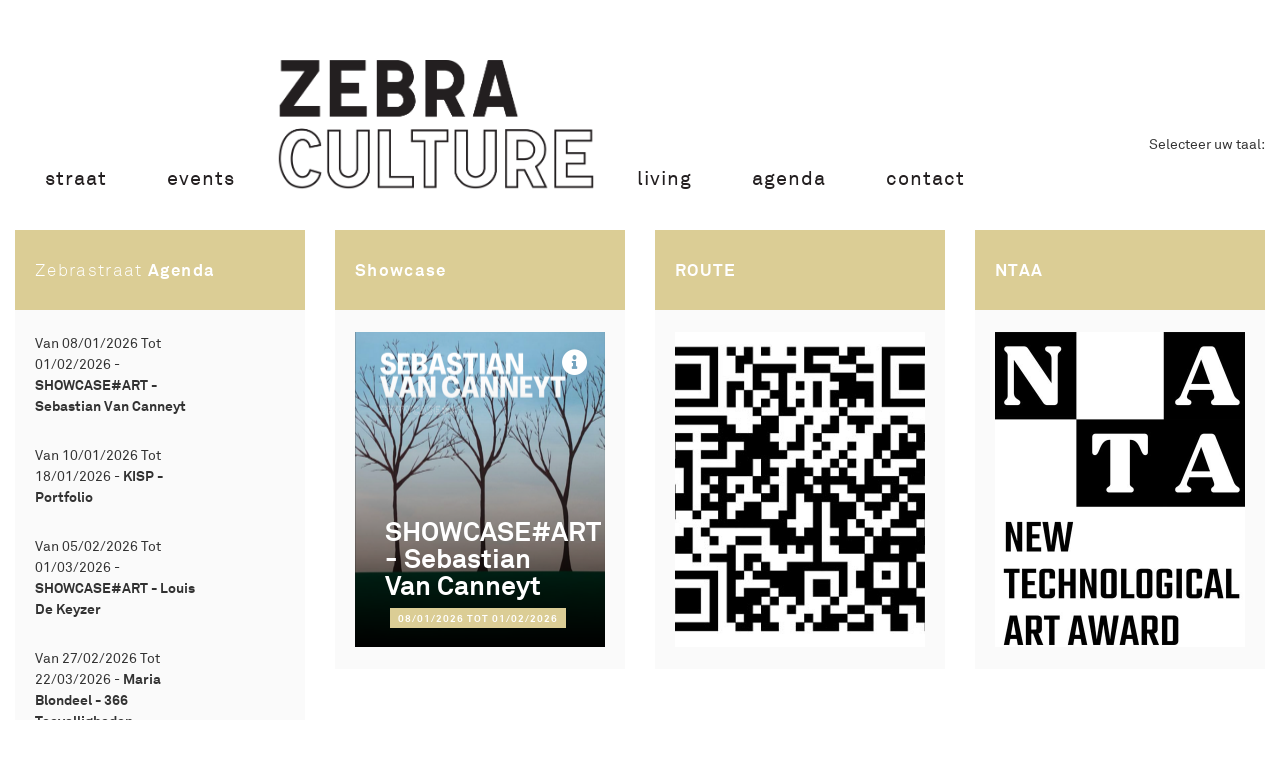

--- FILE ---
content_type: text/html; charset=UTF-8
request_url: https://www.zebrastraat.be/nl/culture/
body_size: 54682
content:
<!DOCTYPE html>
<html lang="nl">
<head>
	<meta charset="UTF-8">
	<title>Zebrastraat - Cultuur in de zebrastraat</title>
	<meta name="keywords" content="" />
	<meta name="description" content="">
	<meta name="author" content="">
	<link rel="icon" href="https://www.zebrastraat.be/img/favicon.png" sizes="32x32" />
	<link rel="icon" href="https://www.zebrastraat.be/img/favicon.png" sizes="192x192" />
	<link rel="apple-touch-icon-precomposed" href="https://www.zebrastraat.be/img/favicon.png" />
	<meta name="msapplication-TileImage" content="https://www.zebrastraat.be/img/favicon.png" />
	<meta name="viewport" content="width=device-width, initial-scale=1.0" />
    <link rel="stylesheet" href="https://fonts.googleapis.com/css?family=Poppins:300,400,600,600i,700,700i&amp;subset=latin,latin" media="all">
    <link rel="stylesheet" href="https://use.fontawesome.com/releases/v5.2.0/css/all.css" integrity="sha384-hWVjflwFxL6sNzntih27bfxkr27PmbbK/iSvJ+a4+0owXq79v+lsFkW54bOGbiDQ" crossorigin="anonymous">
	<link href="https://www.zebrastraat.be/css/vendors.css" rel="stylesheet">
	<link href="https://www.zebrastraat.be/css/style.css" rel="stylesheet">
    <link href="https://www.zebrastraat.be/css/custom.css" rel="stylesheet">
    <style> 
        .post__title{margin: 0.25em 0 0.1em;} 
        .post--card-sm .post__thumb{height:168px;margin-bottom:15px;}
        .post--card-sm{height:27rem;} 
        #kvdminner, #collectieinner, #ntaainner {margin:22px 0 22px !important;height: 315px;}
        #ntaainner{display:none;}
        .imgloader{position:unset;width:100%;min-height:201px;height:201px;margin-top:0;max-width: 472px;margin:0 auto;} 
        .timeline-item{margin-top:0px;min-height: 160px;}
        .zs-news-ticker{margin-top:10px;}
        .block-heading--lg--act { margin-bottom: 2.6rem;}
        .zs-widget--box .widget__title { padding: 30px 20px; background:#dbcd95; transition: all 0.3s ease;}
        .zs-widget--box .widget__title:hover, .zs-widget--box .widget__title.activetitle { background:#c1b172 !important;}
        .zs-widget--box .widget__title .social-tile__icon { top:-21px; bottom: unset; left:13px;}
        .widget__title-text { font-size: 1.2rem; }
        .zs-widget--box a:hover { text-decoration:none !important;}
        [class*="list-seperated"].list-space-md > * { padding: 14px 0; }
        .zs-block--fullwidth {margin-bottom: 0px;}  
        #kunstwerken{display:none;}
        #kunstwerken .post--overlay .post__text{ min-height: unset !important; }
        #kunstwerken .post--overlay { margin: 8px 0 !important;}
        #kunstwerken .post__title.typescale-1, .entry-title.typescale-1 { font-weight: 700; }
        #kunstwerken .post__text-inner { padding: 10px 20px; }
        [class*="list-seperated"] > :not(:last-child) { border:0; }
        #ntaathumb{display:none;margin: 22px 0;}
        .post--overlay-bottom.has-score-badge .post__text {height: 302px;}
        #kunstwerken .post--overlay-bottom.has-score-badge .post__text {height: 315px;}
        .block-heading--lg {
    margin-bottom: 2.6rem;
}
    </style>
    <script src="https://www.zebrastraat.be/js/ga.js" type="text/javascript"></script>
    <!-- Global site tag (gtag.js) - Google Analytics -->
<script async src="https://www.googletagmanager.com/gtag/js?id=G-3YXHKSB3FW"></script>
<script>
  window.dataLayer = window.dataLayer || [];
  function gtag(){dataLayer.push(arguments);}
  gtag('js', new Date());

  gtag('config', 'G-3YXHKSB3FW');
</script>
<!-- Facebook Pixel Code -->
            <script>
              !function(f,b,e,v,n,t,s)
              {if(f.fbq)return;n=f.fbq=function(){n.callMethod?
              n.callMethod.apply(n,arguments):n.queue.push(arguments)};
              if(!f._fbq)f._fbq=n;n.push=n;n.loaded=!0;n.version='2.0';
              n.queue=[];t=b.createElement(e);t.async=!0;
              t.src=v;s=b.getElementsByTagName(e)[0];
              s.parentNode.insertBefore(t,s)}(window, document,'script',
              'https://connect.facebook.net/en_US/fbevents.js');
              fbq('init', '359832758133793');
              fbq('track', 'PageView');
            </script>
            <noscript>
              <img height='1' width='1' style='display:none' 
                   src='https://www.facebook.com/tr?id=359832758133793&ev=PageView&noscript=1'/>
            </noscript>
          <!-- End Facebook Pixel Code --><!-- Google Tag Manager -->
    <script>(function(w,d,s,l,i){w[l]=w[l]||[];w[l].push({'gtm.start':
    new Date().getTime(),event:'gtm.js'});var f=d.getElementsByTagName(s)[0],
    j=d.createElement(s),dl=l!='dataLayer'?'&l='+l:'';j.async=true;j.src=
    'https://www.googletagmanager.com/gtm.js?id='+i+dl;f.parentNode.insertBefore(j,f);
    })(window,document,'script','dataLayer','GTM-P5KJ5VB');</script>
    <!-- End Google Tag Manager --></head>

<body class="has-block-heading-line-around" >

	<div class="site-wrapper">

		    <!-- Google Tag Manager (noscript) -->
<noscript><iframe src="https://www.googletagmanager.com/ns.html?id=GTM-P5KJ5VB"
height="0" width="0" style="display:none;visibility:hidden"></iframe></noscript>
<!-- End Google Tag Manager (noscript) -->
    
    	<style>
        .skiptranslate:not(.goog-te-gadget) {display:none !important;}
        .goog-te-gadget span{ display:none !important; }
        .goog-te-gadget { color: transparent !important;}
        .navigation-bar__section:last-child { margin-top: 60px;overflow: hidden; height: 58px; } 
        body{ top:0 !important; } 
        /* Added styles for menu items */
        .navigation--offcanvas .menu-item-cafe{
            background-color: #000;
            color: #fff !important;
            display: block;
            margin: 5px 0;
        }
        .menu-item-cafe a{ 
            color: #fff !important;
        }
    </style>
	<header class="site-header site-header--skin-3">

			<div id="zs-mobile-header" class="mobile-header mobile-header--inverse visible-xs visible-sm" style="position: fixed; top: 0; width: 100%; z-index: 1000;">
				<div class="mobile-header__inner mobile-header__inner--flex">
					<div class="header-branding header-branding--mobile mobile-header__section text-left">
						<div class="header-logo header-logo--mobile flexbox__item text-left">
                                                            <a href="https://www.zebrastraat.be/nl/"><img src="https://www.zebrastraat.be/img/logo-zebrastraat-white.png" alt="logo"></a>
                            						</div>
					</div>
					<div class="mobile-header__section text-right">
						<a href="#zs-offcanvas-primary" class="offcanvas-menu-toggle mobile-header-btn js-zs-offcanvas-toggle">
							<span>Menu</span> <i class="mdicon mdicon-menu visible-xs-inline-block"></i>
						</a>
					</div>
				</div>
			</div>

			<nav class="navigation-bar navigation-bar--inverse navigation-bar--fullwidth hidden-xs hidden-sm js-sticky-header-holder">
				<div class="container container--wide">
					<div class="navigation-bar__inner">
						<div class="navigation-wrapper navigation-bar__section js-priority-nav">
							<ul id="menu-main-menu" class="navigation navigation--main navigation--inline">
								  <li class="menu-item"><a href="https://www.zebrastraat.be/nl/" translate="no">Straat</a></li>								  <li class="menu-item"><a href="https://www.zebrastraat.be/nl/events">Events</a></li>								  <li class="menu-item"><img id="logo-culture" src="https://www.zebrastraat.be/img/logo-zebraculture.png" style="height:130px;padding:0 12px;vertical-align:bottom;cursor:pointer;"></li>								  <li class="menu-item"><a href="https://www.zebrastraat.be/nl/living">Living</a></li>                                <li class="menu-item"><a href="https://www.zebrastraat.be/nl/agenda" >agenda</a></li>
                                <li class="menu-item"><a href="https://www.zebrastraat.be/nl/contact" >contact</a></li>
							</ul>
						</div>
                        <div class="navigation-bar__section text-right">
                            Selecteer uw taal:                            <div id="google_translate_element"></div>
                            <script type="text/javascript"> function googleTranslateElementInit() { new google.translate.TranslateElement({pageLanguage: 'nl', includedLanguages : 'nl,en,fr,de,es,it,pt'}, 'google_translate_element'); } </script>
                            <script type="text/javascript" src="//translate.google.com/translate_a/element.js?cb=googleTranslateElementInit"></script>
						</div> 
					</div>
					
				</div>

			</nav>

		</header>

                <!-- GENERAL MOBILE MENU -->
		<div id="zs-offcanvas-primary" class="zs-offcanvas js-zs-offcanvas js-perfect-scrollbar">
			<div class="zs-offcanvas__title">
				<h2 class="site-logo">
					<a href="https://www.zebrastraat.be/nl/"><img src="https://www.zebrastraat.be/img/logo-zebrastraat.png" alt="logo" width="140"></a>
				</h2>
				<a href="#zs-offcanvas-primary" class="zs-offcanvas-close js-zs-offcanvas-close" aria-label="Close">
					<span aria-hidden="true">&#10005;</span>
				</a>
			</div>
			<div class="zs-offcanvas__section zs-offcanvas__section-navigation">
				<ul id="menu-offcanvas-menu" class="navigation navigation--offcanvas">
					<li class="menu-item"><a href="https://www.zebrastraat.be/nl/">Home</a></li>
					<li class="menu-item-cat-1"><a href="https://www.zebrastraat.be/nl/events">Events</a></li>
                    <li class="menu-item-cat-3"><a href="https://www.zebrastraat.be/nl/culture">Culture</a></li>
                    <li class="menu-item-cat-4"><a href="https://www.zebrastraat.be/nl/living">Living</a></li>
                    <li class="menu-item"><a href="https://www.zebrastraat.be/nl/agenda">agenda</a></li>
                    <li class="menu-item"><a href="https://www.zebrastraat.be/nl/contact">contact</a></li>
				</ul>
			</div>
			<div class="zs-offcanvas__section">
				<div class="widget widget_text">
					<div class="subscribe-form subscribe-form--horizontal text-center">
						<p>Schrijf je in voor onze <b>nieuwsbrief</b> en ontvang maandelijks info rond ons cultureel programma.</p>
						<div class="subscribe-form__fields">
							<input type="email" name="EMAIL" placeholder="email" required="">
							<input type="submit" value="inschrijven" onclick="SubmitForm('CULTURE');" class="btn btn-primary">
						</div>
					</div>
				</div>
			</div>
		</div>
        
        <!-- SITE CONTENT -->
		<div class="site-content">

            <div class="zs-block zs-block--fullwidth">
                <div class="container container--wide">
                    <div class="row">
                        <div class="col-md-3">
                            <div class="zs-widget-posts-list zs-widget--box zs-widget widget">
                                <a href="https://www.zebrastraat.be/nl/agenda">
                                    <div class="widget__title">
                                        <h4 class="widget__title-text">
                                        <span><span class="first-word">Zebrastraat</span> Agenda</span>
                                        </h4>
                                    </div>
                                </a>
                                <div class="widget__inner">
                                    <ul id="agenda" class="posts-list list-space-md list-seperated list-unstyled">
                                        <div class="imgloader iloadtransparent" style="max-width:100%;"><div class="sk-cube-grid"><div class="sk-cube sk-cube1"></div><div class="sk-cube sk-cube2"></div><div class="sk-cube sk-cube3"></div><div class="sk-cube sk-cube4"></div><div class="sk-cube sk-cube5"></div><div class="sk-cube sk-cube6"></div><div class="sk-cube sk-cube7"></div><div class="sk-cube sk-cube8"></div><div class="sk-cube sk-cube9"></div></div></div>
                                    </ul>
                                </div>
                            </div>
                        </div>
                        <div class="col-md-3">
                            <div class="zs-widget-posts-list zs-widget--box zs-widget widget">
                                <a href="https://www.zebrastraat.be/zebrapoint/showcase/art">
                                    <div class="widget__title">
                                        <h4 class="widget__title-text">
                                            Showcase
                                        </h4>
                                    </div>
                                </a>
                                <div class="widget__inner">
                                    <ul id="kvdm" class="posts-list list-space-md list-seperated list-unstyled">
                                        <div class="imgloader iloadtransparent" style="max-width:100%;"><div class="sk-cube-grid"><div class="sk-cube sk-cube1"></div><div class="sk-cube sk-cube2"></div><div class="sk-cube sk-cube3"></div><div class="sk-cube sk-cube4"></div><div class="sk-cube sk-cube5"></div><div class="sk-cube sk-cube6"></div><div class="sk-cube sk-cube7"></div><div class="sk-cube sk-cube8"></div><div class="sk-cube sk-cube9"></div></div></div>
                                    </ul>
                                </div>
                            </div>
                        </div>
                        <div class="col-md-3">
                            <div class="zs-widget-posts-list zs-widget--box zs-widget widget">
                                <a href="https://www.zebrastraat.be/nl/culture/vaste-collectie">
                                    <div class="widget__title">
                                        <h4 class="widget__title-text">
                                            ROUTE
                                        </h4>
                                    </div>
                                </a>
                                <div class="widget__inner">
                                    <ul id="vastecollectie" class="posts-list list-space-md list-seperated list-unstyled">
                                        <div id="kunstwerken">
                                            <article id="collectieinner" class="post--overlay post--overlay-bottom post--overlay-sm post--overlay-floorfade post--overlay-padding-lg has-score-badge cat-3"><div class="background-img" style="background-image: url('https://www.zebrastraat.be/img/routeqr.jpg')"></div>
                                                <a href="https://www.zebrastraat.be/nl/culture/vaste-collectie" class="link-overlay"></a>
                                            </article>
                                        </div>
                                        <div id="kunstwerkenloader" class="imgloader iloadtransparent" style="max-width:100%;"><div class="sk-cube-grid"><div class="sk-cube sk-cube1"></div><div class="sk-cube sk-cube2"></div><div class="sk-cube sk-cube3"></div><div class="sk-cube sk-cube4"></div><div class="sk-cube sk-cube5"></div><div class="sk-cube sk-cube6"></div><div class="sk-cube sk-cube7"></div><div class="sk-cube sk-cube8"></div><div class="sk-cube sk-cube9"></div></div></div>
                                    </ul>
                                </div>
                            </div>
                        </div>
                        <div class="col-md-3">
                            <div class="zs-widget-posts-list zs-widget--box zs-widget widget">
                                <a href="https://www.zebrastraat.be/nl/ntaa">
                                    <div class="widget__title">
                                        <h4 class="widget__title-text">
                                            NTAA
                                        </h4>
                                    </div>
                                </a>
                                <div class="widget__inner">
                                    <ul id="ntaa" class="posts-list list-space-md list-seperated list-unstyled">
                                        <article id="ntaainner" class="post--overlay post--overlay-bottom post--overlay-sm post--overlay-floorfade post--overlay-padding-lg has-score-badge cat-3"><div class="background-img" style="background-image: url('https://www.zebrastraat.be/img/cultuur/ntaa2025thumb.jpg')"></div><a href="https://www.zebrastraat.be/nl/ntaa" class="link-overlay"></a></article>
                                        <!--<a href="ntaa.php"><img src="img/cultuur/ntaa2019thumb.jpg" style="width:100%;" id="ntaathumb" /></a>-->
                                        <div id="ntaaloader" class="imgloader iloadtransparent" style="max-width:100%;"><div class="sk-cube-grid"><div class="sk-cube sk-cube1"></div><div class="sk-cube sk-cube2"></div><div class="sk-cube sk-cube3"></div><div class="sk-cube sk-cube4"></div><div class="sk-cube sk-cube5"></div><div class="sk-cube sk-cube6"></div><div class="sk-cube sk-cube7"></div><div class="sk-cube sk-cube8"></div><div class="sk-cube sk-cube9"></div></div></div>
                                    </ul>
                                </div>
                            </div>
                        </div>
                    </div>
                </div>                
            </div>
            
            <div class="zs-block zs-block--fullwidth zs-mosaic zs-mosaic--gutter-10 has-overlap-background zs-block--contiguous" style="margin-bottom: 10px;">
                <div class="container container--wide">
                    <div class="row">
                        <div class="col-md-4">
                            <img src="https://www.zebrastraat.be/img/cultuur/main.jpg" />
                        </div>
                        <div class="col-md-8">
                        <div id="intro" style="padding:10px;">
                <h2 style="font-weight:600;color:#1B1D1C;" class="cat-3">De Zebrastraat ademt <span class="post__cat--bg cat-theme-bg">cultuur</span> in al zijn facetten.</h2>
                <p style="font-size:18px;">Cultuur in de Zebrastraat omvat tentoonstellingen, kunstwerken van een permanente collectie van de Stichting Liedts-Meesen, de showcases, optredens, exceptionele concerten en events. De Zebrastraat is beschikbaar voor culturele activiteiten georganiseerd door derden of deel uitmakend van een globaal concept. Onder de noemer 'Zebrapoint' stellen we onze zalen gratis ter beschikking van culturele verenigingen zoals deBuren, Fonds Pascal Decroos, MO* Magazine en zo meer. De nabeschouwing gebeurt aan de bar met een frisse pint en live muziek.</p>
              </div>
                        </div>
                    </div>
                </div>
            </div>

            

            <div class="zs-block zs-block--fullwidth">
                
                <div class="zs-block__inner">
                    <div class="container container--wide">

                        <div class="block-heading block-heading--line-around block-heading--lg">
                            <h4 class="block-heading__title">
                                <span class="first-word">Eerstvolgende</span> Culturele <span class="first-word">Activiteiten</span>                            
                            </h4>
                        </div>

                        <div class="row row--space-between">
                            <div class="zs-carousel zs-carousel__inner owl-carousel itemcarousel">
						            <div class="slide-content sc1 empty"><div class="timeline-item"><div class="animated-background"><div class="background-masker header-top"></div><div class="background-masker header-left"></div><div class="background-masker header-right"></div><div class="background-masker header-bottom"></div><div class="background-masker subheader-left"></div><div class="background-masker subheader-right"></div><div class="background-masker subheader-bottom"></div><div class="background-masker content-top"></div><div class="background-masker content-first-end"></div><div class="background-masker content-second-line"></div><div class="background-masker content-second-end"></div><div class="background-masker content-third-line"></div><div class="background-masker content-third-end"></div></div></div>
						            </div>
                                    <div class="slide-content sc2 empty"><div class="timeline-item"><div class="animated-background"><div class="background-masker header-top"></div><div class="background-masker header-left"></div><div class="background-masker header-right"></div><div class="background-masker header-bottom"></div><div class="background-masker subheader-left"></div><div class="background-masker subheader-right"></div><div class="background-masker subheader-bottom"></div><div class="background-masker content-top"></div><div class="background-masker content-first-end"></div><div class="background-masker content-second-line"></div><div class="background-masker content-second-end"></div><div class="background-masker content-third-line"></div><div class="background-masker content-third-end"></div></div></div>
						            </div>
                                    <div class="slide-content sc3 empty"><div class="timeline-item"><div class="animated-background"><div class="background-masker header-top"></div><div class="background-masker header-left"></div><div class="background-masker header-right"></div><div class="background-masker header-bottom"></div><div class="background-masker subheader-left"></div><div class="background-masker subheader-right"></div><div class="background-masker subheader-bottom"></div><div class="background-masker content-top"></div><div class="background-masker content-first-end"></div><div class="background-masker content-second-line"></div><div class="background-masker content-second-end"></div><div class="background-masker content-third-line"></div><div class="background-masker content-third-end"></div></div></div>
						            </div>
                                    <div class="slide-content sc4 empty"><div class="timeline-item"><div class="animated-background"><div class="background-masker header-top"></div><div class="background-masker header-left"></div><div class="background-masker header-right"></div><div class="background-masker header-bottom"></div><div class="background-masker subheader-left"></div><div class="background-masker subheader-right"></div><div class="background-masker subheader-bottom"></div><div class="background-masker content-top"></div><div class="background-masker content-first-end"></div><div class="background-masker content-second-line"></div><div class="background-masker content-second-end"></div><div class="background-masker content-third-line"></div><div class="background-masker content-third-end"></div></div></div>
						            </div>
                                    <div class="slide-content sc5 empty"><div class="timeline-item"><div class="animated-background"><div class="background-masker header-top"></div><div class="background-masker header-left"></div><div class="background-masker header-right"></div><div class="background-masker header-bottom"></div><div class="background-masker subheader-left"></div><div class="background-masker subheader-right"></div><div class="background-masker subheader-bottom"></div><div class="background-masker content-top"></div><div class="background-masker content-first-end"></div><div class="background-masker content-second-line"></div><div class="background-masker content-second-end"></div><div class="background-masker content-third-line"></div><div class="background-masker content-third-end"></div></div></div>
						            </div>
                                    <div class="slide-content sc6 empty"><div class="timeline-item"><div class="animated-background"><div class="background-masker header-top"></div><div class="background-masker header-left"></div><div class="background-masker header-right"></div><div class="background-masker header-bottom"></div><div class="background-masker subheader-left"></div><div class="background-masker subheader-right"></div><div class="background-masker subheader-bottom"></div><div class="background-masker content-top"></div><div class="background-masker content-first-end"></div><div class="background-masker content-second-line"></div><div class="background-masker content-second-end"></div><div class="background-masker content-third-line"></div><div class="background-masker content-third-end"></div></div></div>
						            </div>
                                    <div class="slide-content sc7 empty"><div class="timeline-item"><div class="animated-background"><div class="background-masker header-top"></div><div class="background-masker header-left"></div><div class="background-masker header-right"></div><div class="background-masker header-bottom"></div><div class="background-masker subheader-left"></div><div class="background-masker subheader-right"></div><div class="background-masker subheader-bottom"></div><div class="background-masker content-top"></div><div class="background-masker content-first-end"></div><div class="background-masker content-second-line"></div><div class="background-masker content-second-end"></div><div class="background-masker content-third-line"></div><div class="background-masker content-third-end"></div></div></div>
						            </div>
                                    <div class="slide-content sc8 empty"><div class="timeline-item"><div class="animated-background"><div class="background-masker header-top"></div><div class="background-masker header-left"></div><div class="background-masker header-right"></div><div class="background-masker header-bottom"></div><div class="background-masker subheader-left"></div><div class="background-masker subheader-right"></div><div class="background-masker subheader-bottom"></div><div class="background-masker content-top"></div><div class="background-masker content-first-end"></div><div class="background-masker content-second-line"></div><div class="background-masker content-second-end"></div><div class="background-masker content-third-line"></div><div class="background-masker content-third-end"></div></div></div>
						            </div>
                                    <div class="slide-content sc9 empty"><div class="timeline-item"><div class="animated-background"><div class="background-masker header-top"></div><div class="background-masker header-left"></div><div class="background-masker header-right"></div><div class="background-masker header-bottom"></div><div class="background-masker subheader-left"></div><div class="background-masker subheader-right"></div><div class="background-masker subheader-bottom"></div><div class="background-masker content-top"></div><div class="background-masker content-first-end"></div><div class="background-masker content-second-line"></div><div class="background-masker content-second-end"></div><div class="background-masker content-third-line"></div><div class="background-masker content-third-end"></div></div></div>
						            </div>
                                    <div class="slide-content sc10 empty"><div class="timeline-item"><div class="animated-background"><div class="background-masker header-top"></div><div class="background-masker header-left"></div><div class="background-masker header-right"></div><div class="background-masker header-bottom"></div><div class="background-masker subheader-left"></div><div class="background-masker subheader-right"></div><div class="background-masker subheader-bottom"></div><div class="background-masker content-top"></div><div class="background-masker content-first-end"></div><div class="background-masker content-second-line"></div><div class="background-masker content-second-end"></div><div class="background-masker content-third-line"></div><div class="background-masker content-third-end"></div></div></div>
						            </div>
                                    <div class="slide-content sc11 empty"><div class="timeline-item"><div class="animated-background"><div class="background-masker header-top"></div><div class="background-masker header-left"></div><div class="background-masker header-right"></div><div class="background-masker header-bottom"></div><div class="background-masker subheader-left"></div><div class="background-masker subheader-right"></div><div class="background-masker subheader-bottom"></div><div class="background-masker content-top"></div><div class="background-masker content-first-end"></div><div class="background-masker content-second-line"></div><div class="background-masker content-second-end"></div><div class="background-masker content-third-line"></div><div class="background-masker content-third-end"></div></div></div>
						            </div>
                                    <div class="slide-content sc12 empty"><div class="timeline-item"><div class="animated-background"><div class="background-masker header-top"></div><div class="background-masker header-left"></div><div class="background-masker header-right"></div><div class="background-masker header-bottom"></div><div class="background-masker subheader-left"></div><div class="background-masker subheader-right"></div><div class="background-masker subheader-bottom"></div><div class="background-masker content-top"></div><div class="background-masker content-first-end"></div><div class="background-masker content-second-line"></div><div class="background-masker content-second-end"></div><div class="background-masker content-third-line"></div><div class="background-masker content-third-end"></div></div></div>
						            </div>
                                    <div class="slide-content sc13 empty"><div class="timeline-item"><div class="animated-background"><div class="background-masker header-top"></div><div class="background-masker header-left"></div><div class="background-masker header-right"></div><div class="background-masker header-bottom"></div><div class="background-masker subheader-left"></div><div class="background-masker subheader-right"></div><div class="background-masker subheader-bottom"></div><div class="background-masker content-top"></div><div class="background-masker content-first-end"></div><div class="background-masker content-second-line"></div><div class="background-masker content-second-end"></div><div class="background-masker content-third-line"></div><div class="background-masker content-third-end"></div></div></div>
						            </div>
                                    <div class="slide-content sc14 empty"><div class="timeline-item"><div class="animated-background"><div class="background-masker header-top"></div><div class="background-masker header-left"></div><div class="background-masker header-right"></div><div class="background-masker header-bottom"></div><div class="background-masker subheader-left"></div><div class="background-masker subheader-right"></div><div class="background-masker subheader-bottom"></div><div class="background-masker content-top"></div><div class="background-masker content-first-end"></div><div class="background-masker content-second-line"></div><div class="background-masker content-second-end"></div><div class="background-masker content-third-line"></div><div class="background-masker content-third-end"></div></div></div>
						            </div>
                                    <div class="slide-content sc15 empty"><div class="timeline-item"><div class="animated-background"><div class="background-masker header-top"></div><div class="background-masker header-left"></div><div class="background-masker header-right"></div><div class="background-masker header-bottom"></div><div class="background-masker subheader-left"></div><div class="background-masker subheader-right"></div><div class="background-masker subheader-bottom"></div><div class="background-masker content-top"></div><div class="background-masker content-first-end"></div><div class="background-masker content-second-line"></div><div class="background-masker content-second-end"></div><div class="background-masker content-third-line"></div><div class="background-masker content-third-end"></div></div></div>
						            </div>
                                    <div class="slide-content sc16 empty"><div class="timeline-item"><div class="animated-background"><div class="background-masker header-top"></div><div class="background-masker header-left"></div><div class="background-masker header-right"></div><div class="background-masker header-bottom"></div><div class="background-masker subheader-left"></div><div class="background-masker subheader-right"></div><div class="background-masker subheader-bottom"></div><div class="background-masker content-top"></div><div class="background-masker content-first-end"></div><div class="background-masker content-second-line"></div><div class="background-masker content-second-end"></div><div class="background-masker content-third-line"></div><div class="background-masker content-third-end"></div></div></div>
						            </div>
                                    <div class="slide-content sc17 empty"><div class="timeline-item"><div class="animated-background"><div class="background-masker header-top"></div><div class="background-masker header-left"></div><div class="background-masker header-right"></div><div class="background-masker header-bottom"></div><div class="background-masker subheader-left"></div><div class="background-masker subheader-right"></div><div class="background-masker subheader-bottom"></div><div class="background-masker content-top"></div><div class="background-masker content-first-end"></div><div class="background-masker content-second-line"></div><div class="background-masker content-second-end"></div><div class="background-masker content-third-line"></div><div class="background-masker content-third-end"></div></div></div>
						            </div>
                                    <div class="slide-content sc18 empty"><div class="timeline-item"><div class="animated-background"><div class="background-masker header-top"></div><div class="background-masker header-left"></div><div class="background-masker header-right"></div><div class="background-masker header-bottom"></div><div class="background-masker subheader-left"></div><div class="background-masker subheader-right"></div><div class="background-masker subheader-bottom"></div><div class="background-masker content-top"></div><div class="background-masker content-first-end"></div><div class="background-masker content-second-line"></div><div class="background-masker content-second-end"></div><div class="background-masker content-third-line"></div><div class="background-masker content-third-end"></div></div></div>
						            </div>
                                    <div class="slide-content sc19 empty"><div class="timeline-item"><div class="animated-background"><div class="background-masker header-top"></div><div class="background-masker header-left"></div><div class="background-masker header-right"></div><div class="background-masker header-bottom"></div><div class="background-masker subheader-left"></div><div class="background-masker subheader-right"></div><div class="background-masker subheader-bottom"></div><div class="background-masker content-top"></div><div class="background-masker content-first-end"></div><div class="background-masker content-second-line"></div><div class="background-masker content-second-end"></div><div class="background-masker content-third-line"></div><div class="background-masker content-third-end"></div></div></div>
						            </div>
                                    <div class="slide-content sc20 empty"><div class="timeline-item"><div class="animated-background"><div class="background-masker header-top"></div><div class="background-masker header-left"></div><div class="background-masker header-right"></div><div class="background-masker header-bottom"></div><div class="background-masker subheader-left"></div><div class="background-masker subheader-right"></div><div class="background-masker subheader-bottom"></div><div class="background-masker content-top"></div><div class="background-masker content-first-end"></div><div class="background-masker content-second-line"></div><div class="background-masker content-second-end"></div><div class="background-masker content-third-line"></div><div class="background-masker content-third-end"></div></div></div>
						            </div>
					            </div>
                        </div>

                    </div>

                </div>
            </div>  

            <div class="zs-block zs-block--fullwidth zs-mosaic zs-mosaic--gutter-10 has-overlap-background zs-block--contiguous" style="margin: 10px 0;">
                <div class="container container--wide">
                    <div class="row">
                        
                        <div class="col-md-9">
                        <div id="intro" style="padding:10px;">
                <h2 style="font-weight:600;color:#1B1D1C;" class="cat-3">Zebrastraat is <span class="post__cat--bg cat-theme-bg" style="background:#312782;">UiTPAS-partner</span> in regio Gent!</h2>
                <p style="font-size:18px;">UiTPAS is een persoonlijke spaar- en voordeelkaart voor cultuur, sport en vrije tijd.
Doe je mee aan een activiteit bij Zebrastraat? Spaar een punt! In ruil voor punten kan je allerhande voordelen en cadeaus krijgen.
Ben je inwoner van Gent, Merelbeke, Melle, Destelbergen of Lochristi en heb je een UiTPAS met kansenstatuut, dan krijg je 80% korting. Vergeet niet je UiTPAS-nummer door te geven bij aankoop van een ticket.<br>
Meer weten? Check <a href="https://www.uitingent.be/uitpas" target="_blank">www.uitingent.be/uitpas</a></p>
              </div>
                        </div>
                        <div class="col-md-3">
                            <img src="https://www.zebrastraat.be/img/cultuur/uitpas.jpg" />
                        </div>
                    </div>
                </div>
            </div>

            <div class="zs-block zs-block--fullwidth">
                
                <div class="zs-block__inner">
                    <div class="container container--wide">

                        <div class="zs-widget widget widget-subscribe widget-subscribe--stack-bottom">
                            <div class="widget-subscribe__inner">
                                <div class="subscribe-form">
                                    <p>
                                        <b class="typescale-3">Zebrastraat Catalogussen</b>
                                        <a href="https://www.zebrastraat.be/nl/culture/catalogussen" class="btn btn-block" style="background:#dbcd95;float:right;width: 253px;color:white;">Onze catalogussen bekijken</a>
                                    </p>
                                    <p style="margin-bottom:0 !important;"> Onze catalogussen zijn gratis af te halen zolang de voorraad strekt. U kan de meest recente beschikbare aantallen raadplegen en een afspraak maken voor ophaling. Maximaal één catalogus per persoon.</p>
                                </div>
                            </div>
                        </div>

                    </div>
                </div>
            </div>

        </div>

        <footer class="site-footer site-footer--inverse inverse-text">
    <div class="site-footer__section site-footer__section--seperated">
        <div class="container container--wide">

            <div class="block-heading block-heading--line-around footeritemstitle">
                <h4 class="block-heading__title" style="color:white;">
                    <i class="fas fa-info-circle"></i> Zebrastraat Services
                </h4>
            </div>

            <div class="row row--space-between">
                <div class="col-xs-12 col-md-4">
                    <a href="https://www.zebrastraat.be/nl/huisrestaurant-jour-de-fete" class="social-tile">
                        <div class="social-tile__icon">
                            <i class="fas fa-utensils"></i>
                        </div>
                        <div class="social-tile__inner flexbox">
                            <div class="social-tile__left flexbox__item">
                                <h5 class="social-tile__title meta-font">Restaurant Jour de Fête</h5>
                                <span class="social-tile__count">Ons huisrestaurant</span>
                            </div>
                            <div class="social-tile__right"><i class="mdicon mdicon-arrow_forward"></i></div>
                        </div>
                    </a>
                </div>
                <div class="col-xs-12 col-md-4">
                    <a href="https://www.zebrastraat.be/nl/parking-en-bereikbaarheid" class="social-tile">
                        <div class="social-tile__icon">
                            <i class="fas fa-parking"></i>
                        </div>
                        <div class="social-tile__inner flexbox">
                            <div class="social-tile__left flexbox__item">
                                <h5 class="social-tile__title meta-font">Parking & Bereikbaarheid</h5>
                                <span class="social-tile__count">Ingang Gustaaf Callierlaan 231</span>
                            </div>
                            <div class="social-tile__right">
                                <i class="mdicon mdicon-arrow_forward"></i>
                            </div>
                        </div>
                    </a>
                </div>
                <div class="col-xs-12 col-md-4">
                    <a href="https://www.zebrastraat.be/nl/zebracafe" class="social-tile">
                        <div class="social-tile__icon">
                            <i class="fas fa-cocktail"></i>
                        </div>
                        <div class="social-tile__inner flexbox">
                            <div class="social-tile__left flexbox__item">
                                <h5 class="social-tile__title meta-font">Zebra Café</h5>
                                <span class="social-tile__count">Elke donderdagavond en zondagmiddag open</span>
                            </div>
                            <div class="social-tile__right">
                                <i class="mdicon mdicon-arrow_forward"></i>
                            </div>
                        </div>
                    </a>
                </div>
            </div>
        </div>
    </div>
    <div class="site-footer__section site-footer__section--flex">
        <div class="container container--wide">
            <div class="site-footer__section-inner">
                <div class="site-footer__section-left">
                    &copy; Zebrastraat 2026 Made with &#9749; by
                    <a href="http://www.assist.be" target="_blank">Assist</a>
                </div>
                <div class="site-footer__section-right">
                    <a href="https://www.zebrastraat.be/nl/contact">Contact</a> 
                    - <a href="https://www.zebrastraat.be/nl/privacybeleid">Privacybeleid</a>
                    - <a href="https://www.facebook.com/zebrastraat" target="_blank"><i class="fab fa-facebook"></i></a>
                    - <a href="https://www.instagram.com/zebrastraat" target="_blank"><i class="fab fa-instagram"></i></a>
                    - <a href="https://be.linkedin.com/company/zebrastraat" target="_blank"><i class="fab fa-linkedin"></i></a>
                </div>
            </div>
        </div>
    </div>
</footer>

<a href="#" class="zs-go-top btn btn-default hidden-xs js-go-top-el">
    <i class="mdicon mdicon-arrow_upward"></i>
</a>
	</div>

	<script type="text/javascript" src="https://www.zebrastraat.be/js/jquery.js"></script>
	<script type="text/javascript" src="https://www.zebrastraat.be/js/vendors.js"></script>
    <script type="text/javascript" src="https://www.zebrastraat.be/js/moment.min.js"></script>
	<script type="text/javascript" src="https://www.zebrastraat.be/js/scripts.js"></script>
    <script>
        $(document).ready(function () {

            let sorteditems = []; let agenda; let weekdays = ["Zondag","Maandag","Dinsdag","Woensdag","Donderdag","Vrijdag","Zaterdag"]; 
        let months = ['Januari','Februari', 'Maart', 'April', 'Mei', 'Juni', 'Juli', 'Augustus', 'September', 'Oktober', 'November', 'December'];
        $.ajax({ type: 'get', url: 'https://ztapi.zebrastraat.be/api/public/cultureagenda?Archived=false', dataType: 'json', success: function (d) { 
            agenda = d.data; 

            // SORT BY DATE
            agenda.sort(function(a, b){
                var aa = a.firstDate.split('-').reverse().join(),
                    bb = b.firstDate.split('-').reverse().join();
                return aa < bb ? -1 : (aa > bb ? 1 : 0);
            });

            // FILL EXPOBANNER
            let firstexpo = agenda.find(obj => obj.type === 'K');
                if(firstexpo){
                    $.ajax({ type: 'get', url: 'https://ztapi.zebrastraat.be/api/public/culturedetail?Id=' + firstexpo.id, dataType: 'json', success: function (d) { 
                        let expoitem = d.data, datetext = ''; 
                        let tempname = expoitem.title;
                        let sanitizedname = tempname.replace(/\s+/g, '-').replace(/[^a-zA-Z0-9\-]/g, '').toLowerCase().replace(/-{2,}/g, '-').replace(/-\s*$/, "");
                        if(expoitem.startDate !== null && expoitem.endDate !== null){
                            let sds = expoitem.startDate; let sdp = sds.split("-"); let sdt = new Date(sdp[2], sdp[1]-1, sdp[0]);
                            let eds = expoitem.endDate; let edp = eds.split("-"); let edt = new Date(edp[2], edp[1]-1, edp[0]);
                            datetext = moment(sdt).format('DD/MM/YYYY') + ' TOT ' + moment(edt).format('DD/MM/YYYY');
                        }
                        let kvdmcontent = '<article id="kvdminner" class="post--overlay post--overlay-bottom post--overlay-sm post--overlay-floorfade post--overlay-padding-lg has-score-badge cat-3"><div class="background-img" style="background-image: url(\'https://ztapi.zebrastraat.be' + expoitem.mainImageUrlThumb + '\')"></div><div class="post__text inverse-text" style="min-height:unset !important;"><div class="post__text-wrap"><div class="post__text-inner" style="padding: 20px 30px;"><h3 class="post__title typescale-3" style="line-height:1;">' + expoitem.title + ' <a href="#" class="post__cat post__cat--bg cat-theme-bg" style="margin-left:5px;">' + datetext + '</a></h3></div></div></div><div class="post-score-hexagon overlay-item"><span class="post-score-value"><i class="fas fa-info-circle"></i></span></div><a href="https://www.zebrastraat.be/nl/culture/' + expoitem.id + '/' + sanitizedname + '" class="link-overlay"></a></article>';
                        $('#kvdm').html(kvdmcontent);
                    } });
                }

            // FILL AGENDA
            
            $.when(
                $.each(agenda, function(i,h){ if(h.published){ $.ajax({ type: 'get', url: 'https://ztapi.zebrastraat.be/api/public/culturedetail?Id=' + h.id, dataType: 'json', success: function (d) { sorteditems[i] = d.data; } }); } })
            ).then(function() {
                
                setTimeout(() => {
                    var items = sorteditems.filter(function (e) {return e != null;});
                    $.each(items, function(l,k){

                        $('#agenda').html('');
                        $.each(items, function(l,k){
                            if(l < 4){
                                let agendacontent = '', datetext = '', activity = '';
                                let tempname = k.title;
                                let sanitizedname = tempname.replace(/\s+/g, '-').replace(/[^a-zA-Z0-9\-]/g, '').toLowerCase().replace(/-{2,}/g, '-').replace(/-\s*$/, "");
                                if(k.type == 'T' || k.type == 'K'){
                                    if(k.type == 'T'){ activity = 'tentoonstelling'; }
                                    if(k.type == 'K'){ activity = 'showcase'; }
                                    if(k.startDate !== null && k.endDate !== null){
                                        let sds = k.startDate; let sdp = sds.split("-"); let sdt = new Date(sdp[2], sdp[1]-1, sdp[0]);
                                        let eds = k.endDate; let edp = eds.split("-"); let edt = new Date(edp[2], edp[1]-1, edp[0]);
                                        datetext = 'Van ' + moment(sdt).format('DD/MM/YYYY') + ' Tot ' + moment(edt).format('DD/MM/YYYY');
                                    }
                                }else{
                                    activity = k.activity;
                                    let dateString = k.startDate; let dateParts = dateString.split("-"); let datetemp = new Date(dateParts[2], dateParts[1]-1, dateParts[0]);
                                    datetext = weekdays[moment(datetemp).day()] + ' ' + moment(datetemp).format('DD') + ' ' + months[moment(datetemp).month()];
                                }
                                let thumb = ''; $.each(d.data, function(index){ thumb = this.urlThumb; });
                                agendacontent = '<li><article class="post post--horizontal post--horizontal-reverse post--horizontal-xxs cat-3"><div class="post__thumb"><a href="https://www.zebrastraat.be/culture/' + k.id + '/' + sanitizedname + '"><img src="https://ztapi.zebrastraat.be' + k.mainImageUrlThumb + '" style="height:56px;" /></a></div><div class="post__text"><h3 class="post__title typescale-0"><a href="https://www.zebrastraat.be/nl/culture/' + k.id + '/' + sanitizedname + '">' + datetext + ' - <strong>' + k.title + '</strong></a></h3></div></article></li>';
                                $('#agenda').append(agendacontent).css('margin', '-12px 0 -10px 0');
                            }
                        });

                        if(l < 20){
                            let agendacontent = '', datetext = '', activity = '';
                            let tempname = k.title;
                            let sanitizedname = tempname.replace(/\s+/g, '-').replace(/[^a-zA-Z0-9\-]/g, '').toLowerCase().replace(/-{2,}/g, '-').replace(/-\s*$/, "");
                            if(k.type == 'T' || k.type == 'K'){
                                if(k.type == 'T'){ activity = 'tentoonstelling'; }
                                if(k.type == 'K'){ activity = 'showcase'; }
                                if(k.startDate !== null && k.endDate !== null){
                                    let sds = k.startDate; let sdp = sds.split("-"); let sdt = new Date(sdp[2], sdp[1]-1, sdp[0]);
                                    let eds = k.endDate; let edp = eds.split("-"); let edt = new Date(edp[2], edp[1]-1, edp[0]);
                                    datetext = moment(sdt).format('DD/MM/YYYY') + ' TOT ' + moment(edt).format('DD/MM/YYYY');
                                }
                            }else{
                                activity = k.activity;
                                let dateString = k.startDate; let dateParts = dateString.split("-"); let datetemp = new Date(dateParts[2], dateParts[1]-1, dateParts[0]);
                                datetext = weekdays[moment(datetemp).day()] + ' ' + moment(datetemp).format('DD') + ' ' + months[moment(datetemp).month()];
                            }
                            agendacontent = '<div class="slide-content"><article class="post post--card post--card-sm cat-3 text-center"><div class="post__thumb"><a href="https://www.zebrastraat.be/nl/culture/' + k.id + '/' + sanitizedname + '"><div class="background-img" style="background-image: url(\'https://ztapi.zebrastraat.be' + k.mainImageUrlThumb + '\');"></div></a><a href="https://www.zebrastraat.be/nl/culture/' + k.id + '/' + sanitizedname + '" class="post__cat post__cat--bg post__cat--overlap cat-theme-bg" style="width:100%;">' + activity + '</a></div><div class="post__text"><h3 class="post__title typescale-1"><a href="https://www.zebrastraat.be/nl/culture/' + k.id + '/' + sanitizedname + '"><strong>' + k.title + '</strong> - ' + k.shortDesc + '</a></h3></div><div class="post__footer"><div class="post__meta" style="font-size:1rem;"><time class="time published">' + datetext + '</time></div></div></article></div>';
                            $('.sc' + (l+1)).removeClass('empty').html(agendacontent);
                        }

                    });

                    setTimeout(() => { 
                        $('.empty').detach().remove(); 
                        $('.itemcarousel').owlCarousel({
                            items: 6,
                            margin: 15,
                            autoplay: false,
                            loop: true,
                            nav: true,
                            dots: true,
                            navText: ['<i class="mdicon mdicon-navigate_before"></i>', '<i class="mdicon mdicon-navigate_next"></i>'],
                            responsive: {
                                0: {
                                    items: 1,
                                },

                                768: {
                                    items: 2,
                                },

                                992: {
                                    items: 4,
                                },

                                1199: {
                                    items: 6,
                                },
                            },
                        });
                    }, 2000);

                }, 2000);

            });

        } });

            $('#kunstwerkenloader').show(0).delay(1900).hide(0);
            $('#kunstwerken').hide(0).delay(2000).show(0);

            $('#ntaaloader').show(0).delay(2000).hide(0);
            $('#ntaainner').hide(0).delay(2100).show(0);

        });

    </script>
</body>

</html>

--- FILE ---
content_type: text/css
request_url: https://www.zebrastraat.be/css/style.css
body_size: 412700
content:
@font-face {
  font-family: 'Akkurat';
  src: url('../fonts/Akkurat.woff2') format('woff2'),
      url('../fonts/Akkurat.woff') format('woff');
  font-weight: normal;
  font-style: normal;
  font-display: swap;
}

@font-face {
  font-family: 'Akkurat';
  src: url('../fonts/Akkurat-Light.woff2') format('woff2'),
      url('../fonts/Akkurat-Light.woff') format('woff');
  font-weight: 300;
  font-style: normal;
  font-display: swap;
}

@font-face {
  font-family: 'Akkurat';
  src: url('../fonts/Akkurat-Italic.woff2') format('woff2'),
      url('../fonts/Akkurat-Italic.woff') format('woff');
  font-weight: normal;
  font-style: italic;
  font-display: swap;
}

@font-face {
  font-family: 'Akkurat';
  src: url('../fonts/Akkurat-Bold.woff2') format('woff2'),
      url('../fonts/Akkurat-Bold.woff') format('woff');
  font-weight: 700;
  font-style: normal;
  font-display: swap;
}

html {
  font-size: 14px; }

body {
    font-family: "Akkurat",Arial, Helvetica, sans-serif;
    font-size: 1rem;
    color: rgba(0, 0, 0, 0.8);
    -webkit-font-smoothing: antialiased;
    /*background-image: url('../img/bg1.jpg');
    background-position: center center;
    background-repeat: no-repeat;
    background-attachment: fixed;
    background-size: cover;*/
}

a {
  color: #475466; }
  a:hover, a:focus, a:active {
    color: #475466; }

dl dt:not(:first-child) {
  margin-top: 0.4em; }

hr {
  border-color: rgba(0, 0, 0, 0.05); }

img {
  max-width: 100%;
  height: auto; }

p {
  margin: 0 0 1em; }

pre {
  padding: 1.6em;
  margin: 0 0 1.6em;
  font-size: 0.9em;
  background-color: #fafafa;
  border: 1px solid rgba(0, 0, 0, 0.1);
  border-radius: 0; }

table {
  margin: 0 0 1.6em;
  width: 100%; }

tr {
  border-bottom: 1px solid #eee; }

th {
  padding: 0.8em;
  text-align: left; }

td {
  padding: 0.8em; }

th:first-child, td:first-child {
  padding-left: 0; }

thead th {
  border-bottom: 2px solid #bbb;
  padding-bottom: 0.8em; }

ul, ol {
  margin: 0 0 1.6em;
  padding: 0; }

/* =============================================================================
## TYPOGRAPHY
============================================================================= */
h1,
h2,
h3,
h4,
h5,
h6,
.h1,
.h2,
.h3,
.h4,
.h5,
.h6 {
  font-family: "Akkurat",Arial, Helvetica, sans-serif; }
  h1:first-child,
  h2:first-child,
  h3:first-child,
  h4:first-child,
  h5:first-child,
  h6:first-child,
  .h1:first-child,
  .h2:first-child,
  .h3:first-child,
  .h4:first-child,
  .h5:first-child,
  .h6:first-child {
    margin-top: 0; }

/*---- Typography scale ----*/
.h6,
h6 {
  font-size: 1rem;
  line-height: 1.5; }
  @media (min-width: 768px) {
    .h6,
    h6 {
      font-size: 1rem;
      line-height: 1.5; } }
  @media (min-width: 992px) {
    .h6,
    h6 {
      font-size: 1rem;
      line-height: 1.5; } }

.h5,
h5 {
  font-size: 1.125rem;
  line-height: 1.4; }
  @media (min-width: 768px) {
    .h5,
    h5 {
      font-size: 1.2rem;
      line-height: 1.4; } }
  @media (min-width: 992px) {
    .h5,
    h5 {
      font-size: 1.25rem;
      line-height: 1.4; } }

.h4,
h4 {
  font-size: 1.266rem;
  line-height: 1.4; }
  @media (min-width: 768px) {
    .h4,
    h4 {
      font-size: 1.44rem;
      line-height: 1.4; } }
  @media (min-width: 992px) {
    .h4,
    h4 {
      font-size: 1.563rem;
      line-height: 1.3; } }

.h3,
h3 {
  font-size: 1.424rem;
  line-height: 1.4; }
  @media (min-width: 768px) {
    .h3,
    h3 {
      font-size: 1.728rem;
      line-height: 1.3; } }
  @media (min-width: 992px) {
    .h3,
    h3 {
      font-size: 1.953rem;
      line-height: 1.3; } }

.h2,
h2 {
  font-size: 1.602rem;
  line-height: 1.3; }
  @media (min-width: 768px) {
    .h2,
    h2 {
      font-size: 2.074rem;
      line-height: 1.3; } }
  @media (min-width: 992px) {
    .h2,
    h2 {
      font-size: 2.441rem;
      line-height: 1.2; } }

.h1,
h1 {
  font-size: 1.802rem;
  line-height: 1.3; }
  @media (min-width: 768px) {
    .h1,
    h1 {
      font-size: 2.488rem;
      line-height: 1.2; } }
  @media (min-width: 992px) {
    .h1,
    h1 {
      font-size: 3.052rem;
      line-height: 1.2; } }

.h0,
h0 {
  font-size: 2.027rem;
  line-height: 1.3; }
  @media (min-width: 768px) {
    .h0,
    h0 {
      font-size: 2.986rem;
      line-height: 1.2; } }
  @media (min-width: 992px) {
    .h0,
    h0 {
      font-size: 3.815rem;
      line-height: 1.1; } }

.h-1,
h-1 {
  font-size: 2.281rem;
  line-height: 1.3; }
  @media (min-width: 768px) {
    .h-1,
    h-1 {
      font-size: 3.583rem;
      line-height: 1.2; } }
  @media (min-width: 992px) {
    .h-1,
    h-1 {
      font-size: 4.768rem;
      line-height: 1.1; } }

.h-2,
h-2 {
  font-size: 2.566rem;
  line-height: 1.3; }
  @media (min-width: 768px) {
    .h-2,
    h-2 {
      font-size: 4.3rem;
      line-height: 1.1; } }
  @media (min-width: 992px) {
    .h-2,
    h-2 {
      font-size: 5.96rem;
      line-height: 1.1; } }

.typescale-n1 {
  font-size: 0.889rem;
  line-height: 1.5; }
  @media (min-width: 768px) {
    .typescale-n1 {
      font-size: 0.889rem;
      line-height: 1.5; } }
  @media (min-width: 992px) {
    .typescale-n1 {
      font-size: 0.889rem;
      line-height: 1.5; } }

.typescale-0 {
  font-size: 1rem;
  line-height: 1.5; }
  @media (min-width: 768px) {
    .typescale-0 {
      font-size: 1rem;
      line-height: 1.5; } }
  @media (min-width: 992px) {
    .typescale-0 {
      font-size: 1rem;
      line-height: 1.5; } }

.typescale-1 {
  font-size: 1.125rem;
  line-height: 1.4; }
  @media (min-width: 768px) {
    .typescale-1 {
      font-size: 1.2rem;
      line-height: 1.4; } }
  @media (min-width: 992px) {
    .typescale-1 {
      font-size: 1.25rem;
      line-height: 1.4; } }

.typescale-2 {
  font-size: 1.266rem;
  line-height: 1.4; }
  @media (min-width: 768px) {
    .typescale-2 {
      font-size: 1.44rem;
      line-height: 1.4; } }
  @media (min-width: 992px) {
    .typescale-2 {
      font-size: 1.563rem;
      line-height: 1.3; } }

.typescale-3 {
  font-size: 1.424rem;
  line-height: 1.4; }
  @media (min-width: 768px) {
    .typescale-3 {
      font-size: 1.728rem;
      line-height: 1.3; } }
  @media (min-width: 992px) {
    .typescale-3 {
      font-size: 1.953rem;
      line-height: 1.3; } }

.typescale-4 {
  font-size: 1.602rem;
  line-height: 1.3; }
  @media (min-width: 768px) {
    .typescale-4 {
      font-size: 2.074rem;
      line-height: 1.3; } }
  @media (min-width: 992px) {
    .typescale-4 {
      font-size: 2.441rem;
      line-height: 1.2; } }

.typescale-5 {
  font-size: 1.802rem;
  line-height: 1.3; }
  @media (min-width: 768px) {
    .typescale-5 {
      font-size: 2.488rem;
      line-height: 1.2; } }
  @media (min-width: 992px) {
    .typescale-5 {
      font-size: 3.052rem;
      line-height: 1.2; } }

.typescale-6 {
  font-size: 2.027rem;
  line-height: 1.3; }
  @media (min-width: 768px) {
    .typescale-6 {
      font-size: 2.986rem;
      line-height: 1.2; } }
  @media (min-width: 992px) {
    .typescale-6 {
      font-size: 3.815rem;
      line-height: 1.1; } }

.typescale-7 {
  font-size: 2.281rem;
  line-height: 1.3; }
  @media (min-width: 768px) {
    .typescale-7 {
      font-size: 3.583rem;
      line-height: 1.2; } }
  @media (min-width: 992px) {
    .typescale-7 {
      font-size: 4.768rem;
      line-height: 1.1; } }

.typescale-8 {
  font-size: 2.566rem;
  line-height: 1.3; }
  @media (min-width: 768px) {
    .typescale-8 {
      font-size: 4.3rem;
      line-height: 1.1; } }
  @media (min-width: 992px) {
    .typescale-8 {
      font-size: 5.96rem;
      line-height: 1.1; } }

.typography-copy,
.comment-content {
  font-size: 16px;
  font-size: 1.1429rem;
  line-height: 1.6; }
  .typography-copy .h6,
  .typography-copy h6,
  .comment-content .h6,
  .comment-content h6 {
    margin-top: 1.5em;
    margin-bottom: 0.75em;
    font-size: 1em;
    line-height: 1.5; }
    @media (min-width: 768px) {
      .typography-copy .h6,
      .typography-copy h6,
      .comment-content .h6,
      .comment-content h6 {
        font-size: 1em;
        line-height: 1.5; } }
    @media (min-width: 992px) {
      .typography-copy .h6,
      .typography-copy h6,
      .comment-content .h6,
      .comment-content h6 {
        font-size: 1em;
        line-height: 1.5; } }
  .typography-copy .h5,
  .typography-copy h5,
  .comment-content .h5,
  .comment-content h5 {
    margin-top: 1.5em;
    margin-bottom: 0.75em;
    font-size: 1.125em;
    line-height: 1.4; }
    @media (min-width: 768px) {
      .typography-copy .h5,
      .typography-copy h5,
      .comment-content .h5,
      .comment-content h5 {
        font-size: 1.2em;
        line-height: 1.4; } }
    @media (min-width: 992px) {
      .typography-copy .h5,
      .typography-copy h5,
      .comment-content .h5,
      .comment-content h5 {
        font-size: 1.25em;
        line-height: 1.4; } }
  .typography-copy .h4,
  .typography-copy h4,
  .comment-content .h4,
  .comment-content h4 {
    margin-top: 1.5em;
    margin-bottom: 0.75em;
    font-size: 1.266em;
    line-height: 1.4; }
    @media (min-width: 768px) {
      .typography-copy .h4,
      .typography-copy h4,
      .comment-content .h4,
      .comment-content h4 {
        font-size: 1.44em;
        line-height: 1.4; } }
    @media (min-width: 992px) {
      .typography-copy .h4,
      .typography-copy h4,
      .comment-content .h4,
      .comment-content h4 {
        font-size: 1.563em;
        line-height: 1.3; } }
  .typography-copy .h3,
  .typography-copy h3,
  .comment-content .h3,
  .comment-content h3 {
    margin-top: 1.5em;
    margin-bottom: 0.75em;
    font-size: 1.424em;
    line-height: 1.4; }
    @media (min-width: 768px) {
      .typography-copy .h3,
      .typography-copy h3,
      .comment-content .h3,
      .comment-content h3 {
        font-size: 1.728em;
        line-height: 1.3; } }
    @media (min-width: 992px) {
      .typography-copy .h3,
      .typography-copy h3,
      .comment-content .h3,
      .comment-content h3 {
        font-size: 1.953em;
        line-height: 1.3; } }
  .typography-copy .h2,
  .typography-copy h2,
  .comment-content .h2,
  .comment-content h2 {
    margin-top: 1.5em;
    margin-bottom: 0.75em;
    font-size: 1.602em;
    line-height: 1.3; }
    @media (min-width: 768px) {
      .typography-copy .h2,
      .typography-copy h2,
      .comment-content .h2,
      .comment-content h2 {
        font-size: 2.074em;
        line-height: 1.3; } }
    @media (min-width: 992px) {
      .typography-copy .h2,
      .typography-copy h2,
      .comment-content .h2,
      .comment-content h2 {
        font-size: 2.441em;
        line-height: 1.2; } }
  .typography-copy .h1,
  .typography-copy h1,
  .comment-content .h1,
  .comment-content h1 {
    margin-top: 1.5em;
    margin-bottom: 0.75em;
    font-size: 1.802em;
    line-height: 1.3; }
    @media (min-width: 768px) {
      .typography-copy .h1,
      .typography-copy h1,
      .comment-content .h1,
      .comment-content h1 {
        font-size: 2.488em;
        line-height: 1.2; } }
    @media (min-width: 992px) {
      .typography-copy .h1,
      .typography-copy h1,
      .comment-content .h1,
      .comment-content h1 {
        font-size: 3.052em;
        line-height: 1.2; } }
  .typography-copy .h0,
  .typography-copy h0,
  .comment-content .h0,
  .comment-content h0 {
    margin-top: 1.5em;
    margin-bottom: 0.75em;
    font-size: 2.027em;
    line-height: 1.3; }
    @media (min-width: 768px) {
      .typography-copy .h0,
      .typography-copy h0,
      .comment-content .h0,
      .comment-content h0 {
        font-size: 2.986em;
        line-height: 1.2; } }
    @media (min-width: 992px) {
      .typography-copy .h0,
      .typography-copy h0,
      .comment-content .h0,
      .comment-content h0 {
        font-size: 3.815em;
        line-height: 1.1; } }
  .typography-copy .h-1,
  .typography-copy h-1,
  .comment-content .h-1,
  .comment-content h-1 {
    margin-top: 1.5em;
    margin-bottom: 0.75em;
    font-size: 2.281em;
    line-height: 1.3; }
    @media (min-width: 768px) {
      .typography-copy .h-1,
      .typography-copy h-1,
      .comment-content .h-1,
      .comment-content h-1 {
        font-size: 3.583em;
        line-height: 1.2; } }
    @media (min-width: 992px) {
      .typography-copy .h-1,
      .typography-copy h-1,
      .comment-content .h-1,
      .comment-content h-1 {
        font-size: 4.768em;
        line-height: 1.1; } }
  .typography-copy .h-2,
  .typography-copy h-2,
  .comment-content .h-2,
  .comment-content h-2 {
    margin-top: 1.5em;
    margin-bottom: 0.75em;
    font-size: 2.566em;
    line-height: 1.3; }
    @media (min-width: 768px) {
      .typography-copy .h-2,
      .typography-copy h-2,
      .comment-content .h-2,
      .comment-content h-2 {
        font-size: 4.3em;
        line-height: 1.1; } }
    @media (min-width: 992px) {
      .typography-copy .h-2,
      .typography-copy h-2,
      .comment-content .h-2,
      .comment-content h-2 {
        font-size: 5.96em;
        line-height: 1.1; } }
  .typography-copy .typescale-n1,
  .comment-content .typescale-n1 {
    font-size: 0.889em;
    line-height: 1.5; }
    @media (min-width: 768px) {
      .typography-copy .typescale-n1,
      .comment-content .typescale-n1 {
        font-size: 0.889em;
        line-height: 1.5; } }
    @media (min-width: 992px) {
      .typography-copy .typescale-n1,
      .comment-content .typescale-n1 {
        font-size: 0.889em;
        line-height: 1.5; } }
  .typography-copy .typescale-0,
  .comment-content .typescale-0 {
    font-size: 1em;
    line-height: 1.5; }
    @media (min-width: 768px) {
      .typography-copy .typescale-0,
      .comment-content .typescale-0 {
        font-size: 1em;
        line-height: 1.5; } }
    @media (min-width: 992px) {
      .typography-copy .typescale-0,
      .comment-content .typescale-0 {
        font-size: 1em;
        line-height: 1.5; } }
  .typography-copy .typescale-1,
  .comment-content .typescale-1 {
    font-size: 1.125em;
    line-height: 1.4; }
    @media (min-width: 768px) {
      .typography-copy .typescale-1,
      .comment-content .typescale-1 {
        font-size: 1.2em;
        line-height: 1.4; } }
    @media (min-width: 992px) {
      .typography-copy .typescale-1,
      .comment-content .typescale-1 {
        font-size: 1.25em;
        line-height: 1.4; } }
  .typography-copy .typescale-2,
  .comment-content .typescale-2 {
    font-size: 1.266em;
    line-height: 1.4; }
    @media (min-width: 768px) {
      .typography-copy .typescale-2,
      .comment-content .typescale-2 {
        font-size: 1.44em;
        line-height: 1.4; } }
    @media (min-width: 992px) {
      .typography-copy .typescale-2,
      .comment-content .typescale-2 {
        font-size: 1.563em;
        line-height: 1.3; } }
  .typography-copy .typescale-3,
  .comment-content .typescale-3 {
    font-size: 1.424em;
    line-height: 1.4; }
    @media (min-width: 768px) {
      .typography-copy .typescale-3,
      .comment-content .typescale-3 {
        font-size: 1.728em;
        line-height: 1.3; } }
    @media (min-width: 992px) {
      .typography-copy .typescale-3,
      .comment-content .typescale-3 {
        font-size: 1.953em;
        line-height: 1.3; } }
  .typography-copy .typescale-4,
  .comment-content .typescale-4 {
    font-size: 1.602em;
    line-height: 1.3; }
    @media (min-width: 768px) {
      .typography-copy .typescale-4,
      .comment-content .typescale-4 {
        font-size: 2.074em;
        line-height: 1.3; } }
    @media (min-width: 992px) {
      .typography-copy .typescale-4,
      .comment-content .typescale-4 {
        font-size: 2.441em;
        line-height: 1.2; } }
  .typography-copy .typescale-5,
  .comment-content .typescale-5 {
    font-size: 1.802em;
    line-height: 1.3; }
    @media (min-width: 768px) {
      .typography-copy .typescale-5,
      .comment-content .typescale-5 {
        font-size: 2.488em;
        line-height: 1.2; } }
    @media (min-width: 992px) {
      .typography-copy .typescale-5,
      .comment-content .typescale-5 {
        font-size: 3.052em;
        line-height: 1.2; } }
  .typography-copy .typescale-6,
  .comment-content .typescale-6 {
    font-size: 2.027em;
    line-height: 1.3; }
    @media (min-width: 768px) {
      .typography-copy .typescale-6,
      .comment-content .typescale-6 {
        font-size: 2.986em;
        line-height: 1.2; } }
    @media (min-width: 992px) {
      .typography-copy .typescale-6,
      .comment-content .typescale-6 {
        font-size: 3.815em;
        line-height: 1.1; } }
  .typography-copy .typescale-7,
  .comment-content .typescale-7 {
    font-size: 2.281em;
    line-height: 1.3; }
    @media (min-width: 768px) {
      .typography-copy .typescale-7,
      .comment-content .typescale-7 {
        font-size: 3.583em;
        line-height: 1.2; } }
    @media (min-width: 992px) {
      .typography-copy .typescale-7,
      .comment-content .typescale-7 {
        font-size: 4.768em;
        line-height: 1.1; } }
  .typography-copy .typescale-8,
  .comment-content .typescale-8 {
    font-size: 2.566em;
    line-height: 1.3; }
    @media (min-width: 768px) {
      .typography-copy .typescale-8,
      .comment-content .typescale-8 {
        font-size: 4.3em;
        line-height: 1.1; } }
    @media (min-width: 992px) {
      .typography-copy .typescale-8,
      .comment-content .typescale-8 {
        font-size: 5.96em;
        line-height: 1.1; } }
  .typography-copy h4,
  .typography-copy .h4,
  .comment-content h4,
  .comment-content .h4 {
    font-weight: 700; }
  .typography-copy h5,
  .typography-copy .h5,
  .comment-content h5,
  .comment-content .h5 {
    color: rgba(0, 0, 0, 0.5);
    font-weight: 700;
    text-transform: uppercase; }
  .typography-copy h6,
  .typography-copy .h6,
  .comment-content h6,
  .comment-content .h6 {
    font-weight: 700; }
  .typography-copy blockquote,
  .comment-content blockquote {
    margin: 0 0 1.6em 0;
    padding: 0 0 0 1em;
    border-left: 5px solid #eee;
    font-family: "Akkurat",Arial, Helvetica, sans-serif;
    font-size: 1.5em;
    line-height: 1.5;
    color: rgba(0, 0, 0, 0.5); }
    .typography-copy blockquote:before,
    .comment-content blockquote:before {
      content: '\201c';
      display: block;
      position: relative;
      top: 0.225em;
      margin-bottom: 0.2em;
      color: #eee;
      font-family: sans-serif;
      font-weight: 700;
      font-size: 5em;
      line-height: 0.3; }
    .typography-copy blockquote cite,
    .comment-content blockquote cite {
      font-size: 0.86em; }
    .typography-copy blockquote p,
    .comment-content blockquote p {
      margin-bottom: 1em; }
  .typography-copy mark,
  .comment-content mark {
    color: rgba(0, 0, 0, 0.8);
    background: #FBFF64; }
  .typography-copy ol,
  .typography-copy ul,
  .comment-content ol,
  .comment-content ul {
    margin-bottom: 1.6em;
    padding-left: 1.8em; }
  .typography-copy li > ol,
  .typography-copy li > ul,
  .comment-content li > ol,
  .comment-content li > ul {
    margin-bottom: 0; }
  .typography-copy p,
  .comment-content p {
    margin-bottom: 1.6em; }

/* =============================================================================
## UTILITIES
============================================================================= */
/* -----------------------------------------------------------------
## Objects
----------------------------------------------------------------- */
/*---- Responsive Video wrapper ----*/
.zs-responsive-video {
  position: relative;
  padding-bottom: 56.25%;
  height: 0;
  overflow: hidden; }
  .zs-responsive-video iframe,
  .zs-responsive-video object,
  .zs-responsive-video embed {
    position: absolute;
    top: 0;
    left: 0;
    width: 100%;
    height: 100%;
    border: none; }

/*---- Rainbow bar ----*/
.rainbow-bar {
  width: 100%;
  height: 6px;
  background: linear-gradient(90deg, #a85e6c 0%, #a85e6c 12.5%, #e37f52 12.5%, #e37f52 25%, #ef9f48 25%, #ef9f48 37.5%, #9cb641 37.5%, #9cb641 50%, #009484 50%, #009484 62.5%, #21acb8 62.5%, #21acb8 75%, #1972dd 75%, #1972dd 87.5%, #8fa0ae 87.5%, #8fa0ae 100%);
  background-image: -webkit-gradient(linear, 0% 50%, 100% 50%, color-stop(0%, #a85e6c), color-stop(12.5%, #a85e6c), color-stop(12.5%, #e37f52), color-stop(25%, #e37f52), color-stop(25%, #ef9f48), color-stop(37.5%, #ef9f48), color-stop(37.5%, #9cb641), color-stop(50%, #9cb641), color-stop(50%, #009484), color-stop(62.5%, #009484), color-stop(62.5%, #21acb8), color-stop(75%, #21acb8), color-stop(75%, #1972dd), color-stop(87.5%, #1972dd), color-stop(87.5%, #8fa0ae), color-stop(100%, #8fa0ae));
  background-image: -webkit-linear-gradient(left, #a85e6c 0%, #a85e6c 12.5%, #e37f52 12.5%, #e37f52 25%, #ef9f48 25%, #ef9f48 37.5%, #9cb641 37.5%, #9cb641 50%, #009484 50%, #009484 62.5%, #21acb8 62.5%, #21acb8 75%, #1972dd 75%, #1972dd 87.5%, #8fa0ae 87.5%, #8fa0ae 100%);
  background-image: -moz-linear-gradient(left, #a85e6c 0%, #a85e6c 12.5%, #e37f52 12.5%, #e37f52 25%, #ef9f48 25%, #ef9f48 37.5%, #9cb641 37.5%, #9cb641 50%, #009484 50%, #009484 62.5%, #21acb8 62.5%, #21acb8 75%, #1972dd 75%, #1972dd 87.5%, #8fa0ae 87.5%, #8fa0ae 100%);
  background-image: -o-linear-gradient(left, #a85e6c 0%, #a85e6c 12.5%, #e37f52 12.5%, #e37f52 25%, #ef9f48 25%, #ef9f48 37.5%, #9cb641 37.5%, #9cb641 50%, #009484 50%, #009484 62.5%, #21acb8 62.5%, #21acb8 75%, #1972dd 75%, #1972dd 87.5%, #8fa0ae 87.5%, #8fa0ae 100%);
  background-image: linear-gradient(left, #a85e6c 0%, #a85e6c 12.5%, #e37f52 12.5%, #e37f52 25%, #ef9f48 25%, #ef9f48 37.5%, #9cb641 37.5%, #9cb641 50%, #009484 50%, #009484 62.5%, #21acb8 62.5%, #21acb8 75%, #1972dd 75%, #1972dd 87.5%, #8fa0ae 87.5%, #8fa0ae 100%); }

/*---- Flexbox ----*/
.flexbox {
  display: -webkit-box;
  display: -moz-box;
  display: box;
  display: -webkit-flex;
  display: -moz-flex;
  display: -ms-flexbox;
  display: flex; }
  .flexbox > * {
    -webkit-box-flex: 0;
    -moz-box-flex: 0;
    box-flex: 0;
    -webkit-flex: 0 1 auto;
    -moz-flex: 0 1 auto;
    -ms-flex: 0 1 auto;
    flex: 0 1 auto;
    /*IE fix*/ }

.flexbox--middle {
  -webkit-box-align: center;
  -moz-box-align: center;
  box-align: center;
  -webkit-align-items: center;
  -moz-align-items: center;
  -ms-align-items: center;
  -o-align-items: center;
  align-items: center;
  -ms-flex-align: center; }

.flexbox__item {
  -webkit-box-flex: 1;
  -moz-box-flex: 1;
  box-flex: 1;
  -webkit-flex: 1;
  -moz-flex: 1;
  -ms-flex: 1;
  flex: 1; }

/*---- Scrollable list ----*/
.zs-scrollable-list {
  display: -webkit-box;
  display: -moz-box;
  display: box;
  display: -webkit-flex;
  display: -moz-flex;
  display: -ms-flexbox;
  display: flex;
  -webkit-box-orient: vertical;
  -moz-box-orient: vertical;
  box-orient: vertical;
  -webkit-box-direction: normal;
  -moz-box-direction: normal;
  box-direction: normal;
  -webkit-flex-direction: column;
  -moz-flex-direction: column;
  flex-direction: column;
  -ms-flex-direction: column; }

.zs-scrollable-list-wrapper {
  position: relative;
  -webkit-box-flex: 1;
  -moz-box-flex: 1;
  box-flex: 1;
  -webkit-flex: 1;
  -moz-flex: 1;
  -ms-flex: 1;
  flex: 1;
  overflow: hidden; }

.zs-scrollable-list-inner {
  height: 0; }

/* ----------------------------------------------------------------
	Background
-----------------------------------------------------------------*/
.block-with-bg {
  position: relative;
  padding: 10px; }
  @media (min-width: 768px) {
    .block-with-bg {
      padding: 20px; } }

.background-wrap {
  overflow: hidden;
  background: #444; }

.has-cover-bg-img,
.background-img {
  background-color: #333;
  background-position: 50% 50%;
  background-size: cover;
  background-repeat: no-repeat;
  background-attachment: scroll; }

.background-img {
  position: absolute;
  top: 0;
  right: 0;
  bottom: 0;
  left: 0;
  overflow: hidden; }
  .background-img:after {
    content: '';
    position: absolute;
    top: 0;
    right: 0;
    bottom: 0;
    left: 0;
    background-color: #111;
    opacity: 0;
    -webkit-transition-property: all;
    -moz-transition-property: all;
    transition-property: all;
    -webkit-transition-duration: 0.3s;
    -moz-transition-duration: 0.3s;
    transition-duration: 0.3s;
    -webkit-transition-timing-function: ease;
    -moz-transition-timing-function: ease;
    transition-timing-function: ease; }

.background-img--dimmed:after {
  opacity: 0.2; }

.background-img--darkened:after {
  opacity: 0.4; }

.background-img--more-darkened:after {
  opacity: 0.6; }

.background-img--tinted:after {
  background-color: #fff; }

.background-img--floorfade:after {
  opacity: 1;
  background-color: transparent;
  background-image: -webkit-linear-gradient(bottom, black 0, rgba(0, 0, 0, 0.6) 70%, transparent 100%);
  background-image: linear-gradient(0deg, black 0, rgba(0, 0, 0, 0.6) 70%, transparent 100%); }

.background-img--floorfade-light:after {
  opacity: 1;
  background-color: transparent;
  background-image: -webkit-linear-gradient(bottom, black 0, transparent 50%, transparent 100%);
  background-image: linear-gradient(0deg, black 0, transparent 50%, transparent 100%); }

.background-img--scrim-bottom:after {
  opacity: 1;
  background-color: transparent;
  background-image: -webkit-linear-gradient(-270deg, black 0%, rgba(0, 0, 0, 0.917) 5.3%, rgba(0, 0, 0, 0.834) 10.6%, rgba(0, 0, 0, 0.753) 15.9%, rgba(0, 0, 0, 0.672) 21.3%, rgba(0, 0, 0, 0.591) 26.8%, rgba(0, 0, 0, 0.511) 32.5%, rgba(0, 0, 0, 0.433) 38.4%, rgba(0, 0, 0, 0.357) 44.5%, rgba(0, 0, 0, 0.283) 50.9%, rgba(0, 0, 0, 0.213) 57.7%, rgba(0, 0, 0, 0.147) 65%, rgba(0, 0, 0, 0.089) 72.9%, rgba(0, 0, 0, 0.042) 81.4%, rgba(0, 0, 0, 0.011) 90.6%, transparent 100%);
  background-image: linear-gradient(0deg, black 0%, rgba(0, 0, 0, 0.917) 5.3%, rgba(0, 0, 0, 0.834) 10.6%, rgba(0, 0, 0, 0.753) 15.9%, rgba(0, 0, 0, 0.672) 21.3%, rgba(0, 0, 0, 0.591) 26.8%, rgba(0, 0, 0, 0.511) 32.5%, rgba(0, 0, 0, 0.433) 38.4%, rgba(0, 0, 0, 0.357) 44.5%, rgba(0, 0, 0, 0.283) 50.9%, rgba(0, 0, 0, 0.213) 57.7%, rgba(0, 0, 0, 0.147) 65%, rgba(0, 0, 0, 0.089) 72.9%, rgba(0, 0, 0, 0.042) 81.4%, rgba(0, 0, 0, 0.011) 90.6%, transparent 100%); }

.background-pattern {
  position: absolute;
  top: 0;
  right: 0;
  bottom: 0;
  left: 0;
  overflow: hidden;
  background-color: #aaa;
  background-size: auto;
  background-repeat: repeat;
  background-attachment: scroll; }

.background-svg-pattern {
  position: absolute;
  top: 0;
  right: 0;
  bottom: 0;
  left: 0;
  background-image: url("data:image/svg+xml,%3Csvg width='304' height='304' viewBox='0 0 304 304' xmlns='http://www.w3.org/2000/svg'%3E%3Cpath d='M44.1 224c.463-2.282 2.48-4 4.9-4 2.76 0 5 2.24 5 5s-2.24 5-5 5c-2.42 0-4.437-1.718-4.9-4H0v-2h44.1zm160 48c.463-2.282 2.48-4 4.9-4 2.76 0 5 2.24 5 5s-2.24 5-5 5c-2.42 0-4.437-1.718-4.9-4H82v-2h122.1zm57.8-46c-.463 2.282-2.48 4-4.9 4-2.76 0-5-2.24-5-5s2.24-5 5-5c2.42 0 4.437 1.718 4.9 4H304v2h-42.1zm0 16c-.463 2.282-2.48 4-4.9 4-2.76 0-5-2.24-5-5s2.24-5 5-5c2.42 0 4.437 1.718 4.9 4H304v2h-42.1zm6.2-114c.463-2.282 2.48-4 4.9-4 2.76 0 5 2.24 5 5s-2.24 5-5 5c-2.42 0-4.437-1.718-4.9-4h-86.2c-.463 2.282-2.48 4-4.9 4-2.76 0-5-2.24-5-5s2.24-5 5-5c2.42 0 4.437 1.718 4.9 4h86.2zm-256-48c.463-2.282 2.48-4 4.9-4 2.76 0 5 2.24 5 5s-2.24 5-5 5c-2.42 0-4.437-1.718-4.9-4H0v-2h12.1zm185.8 34c-.463 2.282-2.48 4-4.9 4-2.76 0-5-2.24-5-5s2.24-5 5-5c2.42 0 4.437 1.718 4.9 4h86.2c.463-2.282 2.48-4 4.9-4 2.76 0 5 2.24 5 5s-2.24 5-5 5c-2.42 0-4.437-1.718-4.9-4h-86.2zM258 12.1c2.282.463 4 2.48 4 4.9 0 2.76-2.24 5-5 5s-5-2.24-5-5c0-2.42 1.718-4.437 4-4.9V0h2v12.1zm-64 208c2.282.463 4 2.48 4 4.9 0 2.76-2.24 5-5 5s-5-2.24-5-5c0-2.42 1.718-4.437 4-4.9v-54.2c-2.282-.463-4-2.48-4-4.9 0-2.76 2.24-5 5-5s5 2.24 5 5c0 2.42-1.718 4.437-4 4.9v54.2zm48-198.2c2.282-.463 4-2.48 4-4.9 0-2.76-2.24-5-5-5s-5 2.24-5 5c0 2.42 1.718 4.437 4 4.9V82h64v-2h-62V21.9zm16 16c2.282-.463 4-2.48 4-4.9 0-2.76-2.24-5-5-5s-5 2.24-5 5c0 2.42 1.718 4.437 4 4.9V66h48v-2h-46V37.9zm-128 96c2.282-.463 4-2.48 4-4.9 0-2.76-2.24-5-5-5s-5 2.24-5 5c0 2.42 1.718 4.437 4 4.9V210h16v10.1c-2.282.463-4 2.48-4 4.9 0 2.76 2.24 5 5 5s5-2.24 5-5c0-2.42-1.718-4.437-4-4.9V208h-16v-74.1zm-5.9-21.9c.463-2.282 2.48-4 4.9-4 2.76 0 5 2.24 5 5s-2.24 5-5 5c-2.42 0-4.437-1.718-4.9-4H114v48H85.9c-.463 2.282-2.48 4-4.9 4-2.76 0-5-2.24-5-5s2.24-5 5-5c2.42 0 4.437 1.718 4.9 4H112v-48h12.1zm-6.2 130c-.463 2.282-2.48 4-4.9 4-2.76 0-5-2.24-5-5s2.24-5 5-5c2.42 0 4.437 1.718 4.9 4H176v-74.1c-2.282-.463-4-2.48-4-4.9 0-2.76 2.24-5 5-5s5 2.24 5 5c0 2.42-1.718 4.437-4 4.9V242h-60.1zm-16-64c-.463 2.282-2.48 4-4.9 4-2.76 0-5-2.24-5-5s2.24-5 5-5c2.42 0 4.437 1.718 4.9 4H114v48h10.1c.463-2.282 2.48-4 4.9-4 2.76 0 5 2.24 5 5s-2.24 5-5 5c-2.42 0-4.437-1.718-4.9-4H112v-48h-10.1zM66 284.1c2.282.463 4 2.48 4 4.9 0 2.76-2.24 5-5 5s-5-2.24-5-5c0-2.42 1.718-4.437 4-4.9V274H50v30h-2v-32h18v12.1zM236.1 176c.463-2.282 2.48-4 4.9-4 2.76 0 5 2.24 5 5s-2.24 5-5 5c-2.42 0-4.437-1.718-4.9-4H226v94h48v32h-2v-30h-48v-98h12.1zm25.8-30c-.463 2.282-2.48 4-4.9 4-2.76 0-5-2.24-5-5s2.24-5 5-5c2.42 0 4.437 1.718 4.9 4H274v44.1c2.282.463 4 2.48 4 4.9 0 2.76-2.24 5-5 5s-5-2.24-5-5c0-2.42 1.718-4.437 4-4.9V146h-10.1zm-64 96c-.463 2.282-2.48 4-4.9 4-2.76 0-5-2.24-5-5s2.24-5 5-5c2.42 0 4.437 1.718 4.9 4H208v-80h16v-14h-42.1c-.463 2.282-2.48 4-4.9 4-2.76 0-5-2.24-5-5s2.24-5 5-5c2.42 0 4.437 1.718 4.9 4H226v18h-16v80h-12.1zm86.2-210c.463-2.282 2.48-4 4.9-4 2.76 0 5 2.24 5 5s-2.24 5-5 5c-2.42 0-4.437-1.718-4.9-4H272V0h2v32h10.1zM98 101.9c2.282-.463 4-2.48 4-4.9 0-2.76-2.24-5-5-5s-5 2.24-5 5c0 2.42 1.718 4.437 4 4.9V144H53.9c-.463-2.282-2.48-4-4.9-4-2.76 0-5 2.24-5 5s2.24 5 5 5c2.42 0 4.437-1.718 4.9-4H98v-44.1zM53.9 34c-.463 2.282-2.48 4-4.9 4-2.76 0-5-2.24-5-5s2.24-5 5-5c2.42 0 4.437 1.718 4.9 4H80V0h2v34H53.9zm60.1 3.9c2.282-.463 4-2.48 4-4.9 0-2.76-2.24-5-5-5s-5 2.24-5 5c0 2.42 1.718 4.437 4 4.9V64H80v64H69.9c-.463-2.282-2.48-4-4.9-4-2.76 0-5 2.24-5 5s2.24 5 5 5c2.42 0 4.437-1.718 4.9-4H82V66h32V37.9zM101.9 82c-.463 2.282-2.48 4-4.9 4-2.76 0-5-2.24-5-5s2.24-5 5-5c2.42 0 4.437 1.718 4.9 4H128V37.9c-2.282-.463-4-2.48-4-4.9 0-2.76 2.24-5 5-5s5 2.24 5 5c0 2.42-1.718 4.437-4 4.9V82h-28.1zm16-64c-.463 2.282-2.48 4-4.9 4-2.76 0-5-2.24-5-5s2.24-5 5-5c2.42 0 4.437 1.718 4.9 4H146v44.1c2.282.463 4 2.48 4 4.9 0 2.76-2.24 5-5 5s-5-2.24-5-5c0-2.42 1.718-4.437 4-4.9V18h-26.1zm102.2 270c.463-2.282 2.48-4 4.9-4 2.76 0 5 2.24 5 5s-2.24 5-5 5c-2.42 0-4.437-1.718-4.9-4H98v14h-2v-16h124.1zM242 149.9c2.282-.463 4-2.48 4-4.9 0-2.76-2.24-5-5-5s-5 2.24-5 5c0 2.42 1.718 4.437 4 4.9V162h16v30h-16v66h48v46h2v-48h-48v-62h16v-34h-16v-10.1zM53.9 18c-.463 2.282-2.48 4-4.9 4-2.76 0-5-2.24-5-5s2.24-5 5-5c2.42 0 4.437 1.718 4.9 4H64V2H48V0h18v18H53.9zm112 32c-.463 2.282-2.48 4-4.9 4-2.76 0-5-2.24-5-5s2.24-5 5-5c2.42 0 4.437 1.718 4.9 4H192V0h50v2h-48v48h-28.1zm-48-48c-.463 2.282-2.48 4-4.9 4-2.76 0-5-2.24-5-5 0-.342.034-.677.1-1h2.07c-.11.313-.17.65-.17 1 0 1.657 1.343 3 3 3s3-1.343 3-3c0-.35-.06-.687-.17-1H178v34h-18V21.9c-2.282-.463-4-2.48-4-4.9 0-2.76 2.24-5 5-5s5 2.24 5 5c0 2.42-1.718 4.437-4 4.9V32h14V2h-58.1zm0 96c-.463 2.282-2.48 4-4.9 4-2.76 0-5-2.24-5-5s2.24-5 5-5c2.42 0 4.437 1.718 4.9 4H137l32-32h39V21.9c-2.282-.463-4-2.48-4-4.9 0-2.76 2.24-5 5-5s5 2.24 5 5c0 2.42-1.718 4.437-4 4.9V66h-40.172l-32 32H117.9zm28.1 90.1c2.282.463 4 2.48 4 4.9 0 2.76-2.24 5-5 5s-5-2.24-5-5c0-2.42 1.718-4.437 4-4.9v-76.513L175.586 80H224V21.9c-2.282-.463-4-2.48-4-4.9 0-2.76 2.24-5 5-5s5 2.24 5 5c0 2.42-1.718 4.437-4 4.9V82h-49.586L146 112.414V188.1zm16 32c2.282.463 4 2.48 4 4.9 0 2.76-2.24 5-5 5s-5-2.24-5-5c0-2.42 1.718-4.437 4-4.9v-99.513L184.586 96H300.1c.398-1.96 1.94-3.502 3.9-3.9v2.07c-1.165.413-2 1.524-2 2.83s.835 2.417 2 2.83v2.07c-1.96-.398-3.502-1.94-3.9-3.9H185.414L162 121.414V220.1zm-144-64c2.282.463 4 2.48 4 4.9 0 2.76-2.24 5-5 5s-5-2.24-5-5c0-2.42 1.718-4.437 4-4.9v-3.513l48-48V48h32V0h2v50H66v55.413l-48 48v2.687zM50 53.9c2.282-.463 4-2.48 4-4.9 0-2.76-2.24-5-5-5s-5 2.24-5 5c0 2.42 1.718 4.437 4 4.9v42.686l-48 48V210h28.1c.463 2.282 2.48 4 4.9 4 2.76 0 5-2.24 5-5s-2.24-5-5-5c-2.42 0-4.437 1.718-4.9 4H2v-62.586l48-48V53.9zm-16 16c2.282-.463 4-2.48 4-4.9 0-2.76-2.24-5-5-5s-5 2.24-5 5c0 2.42 1.718 4.437 4 4.9v18.686l-32 32v2.828l34-34V69.9zM12.1 32c.463-2.282 2.48-4 4.9-4 2.76 0 5 2.24 5 5s-2.24 5-5 5c-2.42 0-4.437-1.718-4.9-4H9.414L0 43.414v-2.828L8.586 32H12.1zm265.8 18c-.463 2.282-2.48 4-4.9 4-2.76 0-5-2.24-5-5s2.24-5 5-5c2.42 0 4.437 1.718 4.9 4h18.686L304 40.586v2.828L297.414 50H277.9zm-16 160c-.463 2.282-2.48 4-4.9 4-2.76 0-5-2.24-5-5s2.24-5 5-5c2.42 0 4.437 1.718 4.9 4H288V136.587l16-16v2.827l-14 14V210h-28.1zm-208 32c-.463 2.282-2.48 4-4.9 4-2.76 0-5-2.24-5-5s2.24-5 5-5c2.42 0 4.437 1.718 4.9 4H64v-22.586L40.586 194H21.9c-.463 2.282-2.48 4-4.9 4-2.76 0-5-2.24-5-5s2.24-5 5-5c2.42 0 4.437 1.718 4.9 4h19.513L66 216.586V242H53.9zm150.2 14c.463-2.282 2.48-4 4.9-4 2.76 0 5 2.24 5 5s-2.24 5-5 5c-2.42 0-4.437-1.718-4.9-4H96v-56.598L56.598 162H37.9c-.463 2.282-2.48 4-4.9 4-2.76 0-5-2.24-5-5s2.24-5 5-5c2.42 0 4.437 1.718 4.9 4h19.502L98 200.598V256h106.1zm-150.2 2c-.463 2.282-2.48 4-4.9 4-2.76 0-5-2.24-5-5s2.24-5 5-5c2.42 0 4.437 1.718 4.9 4H80v-46.586L48.586 178H21.9c-.463 2.282-2.48 4-4.9 4-2.76 0-5-2.24-5-5s2.24-5 5-5c2.42 0 4.437 1.718 4.9 4h27.513L82 208.586V258H53.9zM97 100c1.657 0 3-1.343 3-3s-1.343-3-3-3-3 1.343-3 3 1.343 3 3 3zm0-16c1.657 0 3-1.343 3-3s-1.343-3-3-3-3 1.343-3 3 1.343 3 3 3zm16 16c1.657 0 3-1.343 3-3s-1.343-3-3-3-3 1.343-3 3 1.343 3 3 3zm16 16c1.657 0 3-1.343 3-3s-1.343-3-3-3-3 1.343-3 3 1.343 3 3 3zm0 16c1.657 0 3-1.343 3-3s-1.343-3-3-3-3 1.343-3 3 1.343 3 3 3zm-48 32c1.657 0 3-1.343 3-3s-1.343-3-3-3-3 1.343-3 3 1.343 3 3 3zm16 16c1.657 0 3-1.343 3-3s-1.343-3-3-3-3 1.343-3 3 1.343 3 3 3zm32 48c1.657 0 3-1.343 3-3s-1.343-3-3-3-3 1.343-3 3 1.343 3 3 3zm-16 16c1.657 0 3-1.343 3-3s-1.343-3-3-3-3 1.343-3 3 1.343 3 3 3zm32-16c1.657 0 3-1.343 3-3s-1.343-3-3-3-3 1.343-3 3 1.343 3 3 3zm0-32c1.657 0 3-1.343 3-3s-1.343-3-3-3-3 1.343-3 3 1.343 3 3 3zm16 32c1.657 0 3-1.343 3-3s-1.343-3-3-3-3 1.343-3 3 1.343 3 3 3zm32 16c1.657 0 3-1.343 3-3s-1.343-3-3-3-3 1.343-3 3 1.343 3 3 3zm0-16c1.657 0 3-1.343 3-3s-1.343-3-3-3-3 1.343-3 3 1.343 3 3 3zm-16-64c1.657 0 3-1.343 3-3s-1.343-3-3-3-3 1.343-3 3 1.343 3 3 3zm16 0c1.657 0 3-1.343 3-3s-1.343-3-3-3-3 1.343-3 3 1.343 3 3 3zm16 96c1.657 0 3-1.343 3-3s-1.343-3-3-3-3 1.343-3 3 1.343 3 3 3zm0 16c1.657 0 3-1.343 3-3s-1.343-3-3-3-3 1.343-3 3 1.343 3 3 3zm16 16c1.657 0 3-1.343 3-3s-1.343-3-3-3-3 1.343-3 3 1.343 3 3 3zm16-144c1.657 0 3-1.343 3-3s-1.343-3-3-3-3 1.343-3 3 1.343 3 3 3zm0 32c1.657 0 3-1.343 3-3s-1.343-3-3-3-3 1.343-3 3 1.343 3 3 3zm16-32c1.657 0 3-1.343 3-3s-1.343-3-3-3-3 1.343-3 3 1.343 3 3 3zm16-16c1.657 0 3-1.343 3-3s-1.343-3-3-3-3 1.343-3 3 1.343 3 3 3zm-96 0c1.657 0 3-1.343 3-3s-1.343-3-3-3-3 1.343-3 3 1.343 3 3 3zm0 16c1.657 0 3-1.343 3-3s-1.343-3-3-3-3 1.343-3 3 1.343 3 3 3zm16-32c1.657 0 3-1.343 3-3s-1.343-3-3-3-3 1.343-3 3 1.343 3 3 3zm96 0c1.657 0 3-1.343 3-3s-1.343-3-3-3-3 1.343-3 3 1.343 3 3 3zm-16-64c1.657 0 3-1.343 3-3s-1.343-3-3-3-3 1.343-3 3 1.343 3 3 3zm16-16c1.657 0 3-1.343 3-3s-1.343-3-3-3-3 1.343-3 3 1.343 3 3 3zm-32 0c1.657 0 3-1.343 3-3s-1.343-3-3-3-3 1.343-3 3 1.343 3 3 3zm0-16c1.657 0 3-1.343 3-3s-1.343-3-3-3-3 1.343-3 3 1.343 3 3 3zm-16 0c1.657 0 3-1.343 3-3s-1.343-3-3-3-3 1.343-3 3 1.343 3 3 3zm-16 0c1.657 0 3-1.343 3-3s-1.343-3-3-3-3 1.343-3 3 1.343 3 3 3zm-16 0c1.657 0 3-1.343 3-3s-1.343-3-3-3-3 1.343-3 3 1.343 3 3 3zM49 36c1.657 0 3-1.343 3-3s-1.343-3-3-3-3 1.343-3 3 1.343 3 3 3zm-32 0c1.657 0 3-1.343 3-3s-1.343-3-3-3-3 1.343-3 3 1.343 3 3 3zm32 16c1.657 0 3-1.343 3-3s-1.343-3-3-3-3 1.343-3 3 1.343 3 3 3zM33 68c1.657 0 3-1.343 3-3s-1.343-3-3-3-3 1.343-3 3 1.343 3 3 3zm16-48c1.657 0 3-1.343 3-3s-1.343-3-3-3-3 1.343-3 3 1.343 3 3 3zm0 240c1.657 0 3-1.343 3-3s-1.343-3-3-3-3 1.343-3 3 1.343 3 3 3zm16 32c1.657 0 3-1.343 3-3s-1.343-3-3-3-3 1.343-3 3 1.343 3 3 3zm-16-64c1.657 0 3-1.343 3-3s-1.343-3-3-3-3 1.343-3 3 1.343 3 3 3zm0 16c1.657 0 3-1.343 3-3s-1.343-3-3-3-3 1.343-3 3 1.343 3 3 3zm-16-32c1.657 0 3-1.343 3-3s-1.343-3-3-3-3 1.343-3 3 1.343 3 3 3zm80-176c1.657 0 3-1.343 3-3s-1.343-3-3-3-3 1.343-3 3 1.343 3 3 3zm16 0c1.657 0 3-1.343 3-3s-1.343-3-3-3-3 1.343-3 3 1.343 3 3 3zm-16-16c1.657 0 3-1.343 3-3s-1.343-3-3-3-3 1.343-3 3 1.343 3 3 3zm32 48c1.657 0 3-1.343 3-3s-1.343-3-3-3-3 1.343-3 3 1.343 3 3 3zm16-16c1.657 0 3-1.343 3-3s-1.343-3-3-3-3 1.343-3 3 1.343 3 3 3zm0-32c1.657 0 3-1.343 3-3s-1.343-3-3-3-3 1.343-3 3 1.343 3 3 3zm112 176c1.657 0 3-1.343 3-3s-1.343-3-3-3-3 1.343-3 3 1.343 3 3 3zm-16 16c1.657 0 3-1.343 3-3s-1.343-3-3-3-3 1.343-3 3 1.343 3 3 3zm0 16c1.657 0 3-1.343 3-3s-1.343-3-3-3-3 1.343-3 3 1.343 3 3 3zm0 16c1.657 0 3-1.343 3-3s-1.343-3-3-3-3 1.343-3 3 1.343 3 3 3zM17 180c1.657 0 3-1.343 3-3s-1.343-3-3-3-3 1.343-3 3 1.343 3 3 3zm0 16c1.657 0 3-1.343 3-3s-1.343-3-3-3-3 1.343-3 3 1.343 3 3 3zm0-32c1.657 0 3-1.343 3-3s-1.343-3-3-3-3 1.343-3 3 1.343 3 3 3zm16 0c1.657 0 3-1.343 3-3s-1.343-3-3-3-3 1.343-3 3 1.343 3 3 3zM17 84c1.657 0 3-1.343 3-3s-1.343-3-3-3-3 1.343-3 3 1.343 3 3 3zm32 64c1.657 0 3-1.343 3-3s-1.343-3-3-3-3 1.343-3 3 1.343 3 3 3zm16-16c1.657 0 3-1.343 3-3s-1.343-3-3-3-3 1.343-3 3 1.343 3 3 3zM34 39.793V0h-2v40.586L8.586 64H0v2h9.413L34 41.414v-1.62zM2 300.1V258h14v46h2v-48H0V302.17c.313-.11.65-.17 1-.17 1.306 0 2.417.835 2.83 2H5.9c-.398-1.96-1.94-3.502-3.9-3.9zM34 241v63h-2v-62H0v-2h34v1zM17 18h1V0h-2v16H0v2h17zm273-2V0h-2v18h16v-2h-14zm-32 273v15h-2v-14h-14v14h-2v-16h18v1zM0 92.1c.323-.066.658-.1 1-.1 2.76 0 5 2.24 5 5s-2.24 5-5 5c-.342 0-.677-.034-1-.1v-2.07c.313.11.65.17 1 .17 1.657 0 3-1.343 3-3s-1.343-3-3-3c-.35 0-.687.06-1 .17V92.1zM80 272h2v32h-2v-32zm37.9 32c-.463-2.282-2.48-4-4.9-4-2.42 0-4.437 1.718-4.9 4h2.07c.413-1.165 1.524-2 2.83-2s2.417.835 2.83 2h2.07zM5.9 0c.066.323.1.658.1 1 0 2.76-2.24 5-5 5-.342 0-.677-.034-1-.1V3.83C.313 3.94.65 4 1 4c1.657 0 3-1.343 3-3 0-.35-.06-.687-.17-1H5.9zm294.2 0c-.066.323-.1.658-.1 1 0 2.42 1.718 4.437 4 4.9V3.83c-1.165-.413-2-1.524-2-2.83 0-.35.06-.687.17-1h-2.07zm3.9 300.1c-1.96.398-3.502 1.94-3.9 3.9h2.07c.302-.852.978-1.528 1.83-1.83v-2.07z' fill='%23ffffff' fill-opacity='0.1' fill-rule='evenodd'/%3E%3C/svg%3E"); }

.background-svg-pattern-inverse {
  position: absolute;
  top: 0;
  right: 0;
  bottom: 0;
  left: 0;
  background-image: url("data:image/svg+xml,%3Csvg width='304' height='304' viewBox='0 0 304 304' xmlns='http://www.w3.org/2000/svg'%3E%3Cpath d='M44.1 224c.463-2.282 2.48-4 4.9-4 2.76 0 5 2.24 5 5s-2.24 5-5 5c-2.42 0-4.437-1.718-4.9-4H0v-2h44.1zm160 48c.463-2.282 2.48-4 4.9-4 2.76 0 5 2.24 5 5s-2.24 5-5 5c-2.42 0-4.437-1.718-4.9-4H82v-2h122.1zm57.8-46c-.463 2.282-2.48 4-4.9 4-2.76 0-5-2.24-5-5s2.24-5 5-5c2.42 0 4.437 1.718 4.9 4H304v2h-42.1zm0 16c-.463 2.282-2.48 4-4.9 4-2.76 0-5-2.24-5-5s2.24-5 5-5c2.42 0 4.437 1.718 4.9 4H304v2h-42.1zm6.2-114c.463-2.282 2.48-4 4.9-4 2.76 0 5 2.24 5 5s-2.24 5-5 5c-2.42 0-4.437-1.718-4.9-4h-86.2c-.463 2.282-2.48 4-4.9 4-2.76 0-5-2.24-5-5s2.24-5 5-5c2.42 0 4.437 1.718 4.9 4h86.2zm-256-48c.463-2.282 2.48-4 4.9-4 2.76 0 5 2.24 5 5s-2.24 5-5 5c-2.42 0-4.437-1.718-4.9-4H0v-2h12.1zm185.8 34c-.463 2.282-2.48 4-4.9 4-2.76 0-5-2.24-5-5s2.24-5 5-5c2.42 0 4.437 1.718 4.9 4h86.2c.463-2.282 2.48-4 4.9-4 2.76 0 5 2.24 5 5s-2.24 5-5 5c-2.42 0-4.437-1.718-4.9-4h-86.2zM258 12.1c2.282.463 4 2.48 4 4.9 0 2.76-2.24 5-5 5s-5-2.24-5-5c0-2.42 1.718-4.437 4-4.9V0h2v12.1zm-64 208c2.282.463 4 2.48 4 4.9 0 2.76-2.24 5-5 5s-5-2.24-5-5c0-2.42 1.718-4.437 4-4.9v-54.2c-2.282-.463-4-2.48-4-4.9 0-2.76 2.24-5 5-5s5 2.24 5 5c0 2.42-1.718 4.437-4 4.9v54.2zm48-198.2c2.282-.463 4-2.48 4-4.9 0-2.76-2.24-5-5-5s-5 2.24-5 5c0 2.42 1.718 4.437 4 4.9V82h64v-2h-62V21.9zm16 16c2.282-.463 4-2.48 4-4.9 0-2.76-2.24-5-5-5s-5 2.24-5 5c0 2.42 1.718 4.437 4 4.9V66h48v-2h-46V37.9zm-128 96c2.282-.463 4-2.48 4-4.9 0-2.76-2.24-5-5-5s-5 2.24-5 5c0 2.42 1.718 4.437 4 4.9V210h16v10.1c-2.282.463-4 2.48-4 4.9 0 2.76 2.24 5 5 5s5-2.24 5-5c0-2.42-1.718-4.437-4-4.9V208h-16v-74.1zm-5.9-21.9c.463-2.282 2.48-4 4.9-4 2.76 0 5 2.24 5 5s-2.24 5-5 5c-2.42 0-4.437-1.718-4.9-4H114v48H85.9c-.463 2.282-2.48 4-4.9 4-2.76 0-5-2.24-5-5s2.24-5 5-5c2.42 0 4.437 1.718 4.9 4H112v-48h12.1zm-6.2 130c-.463 2.282-2.48 4-4.9 4-2.76 0-5-2.24-5-5s2.24-5 5-5c2.42 0 4.437 1.718 4.9 4H176v-74.1c-2.282-.463-4-2.48-4-4.9 0-2.76 2.24-5 5-5s5 2.24 5 5c0 2.42-1.718 4.437-4 4.9V242h-60.1zm-16-64c-.463 2.282-2.48 4-4.9 4-2.76 0-5-2.24-5-5s2.24-5 5-5c2.42 0 4.437 1.718 4.9 4H114v48h10.1c.463-2.282 2.48-4 4.9-4 2.76 0 5 2.24 5 5s-2.24 5-5 5c-2.42 0-4.437-1.718-4.9-4H112v-48h-10.1zM66 284.1c2.282.463 4 2.48 4 4.9 0 2.76-2.24 5-5 5s-5-2.24-5-5c0-2.42 1.718-4.437 4-4.9V274H50v30h-2v-32h18v12.1zM236.1 176c.463-2.282 2.48-4 4.9-4 2.76 0 5 2.24 5 5s-2.24 5-5 5c-2.42 0-4.437-1.718-4.9-4H226v94h48v32h-2v-30h-48v-98h12.1zm25.8-30c-.463 2.282-2.48 4-4.9 4-2.76 0-5-2.24-5-5s2.24-5 5-5c2.42 0 4.437 1.718 4.9 4H274v44.1c2.282.463 4 2.48 4 4.9 0 2.76-2.24 5-5 5s-5-2.24-5-5c0-2.42 1.718-4.437 4-4.9V146h-10.1zm-64 96c-.463 2.282-2.48 4-4.9 4-2.76 0-5-2.24-5-5s2.24-5 5-5c2.42 0 4.437 1.718 4.9 4H208v-80h16v-14h-42.1c-.463 2.282-2.48 4-4.9 4-2.76 0-5-2.24-5-5s2.24-5 5-5c2.42 0 4.437 1.718 4.9 4H226v18h-16v80h-12.1zm86.2-210c.463-2.282 2.48-4 4.9-4 2.76 0 5 2.24 5 5s-2.24 5-5 5c-2.42 0-4.437-1.718-4.9-4H272V0h2v32h10.1zM98 101.9c2.282-.463 4-2.48 4-4.9 0-2.76-2.24-5-5-5s-5 2.24-5 5c0 2.42 1.718 4.437 4 4.9V144H53.9c-.463-2.282-2.48-4-4.9-4-2.76 0-5 2.24-5 5s2.24 5 5 5c2.42 0 4.437-1.718 4.9-4H98v-44.1zM53.9 34c-.463 2.282-2.48 4-4.9 4-2.76 0-5-2.24-5-5s2.24-5 5-5c2.42 0 4.437 1.718 4.9 4H80V0h2v34H53.9zm60.1 3.9c2.282-.463 4-2.48 4-4.9 0-2.76-2.24-5-5-5s-5 2.24-5 5c0 2.42 1.718 4.437 4 4.9V64H80v64H69.9c-.463-2.282-2.48-4-4.9-4-2.76 0-5 2.24-5 5s2.24 5 5 5c2.42 0 4.437-1.718 4.9-4H82V66h32V37.9zM101.9 82c-.463 2.282-2.48 4-4.9 4-2.76 0-5-2.24-5-5s2.24-5 5-5c2.42 0 4.437 1.718 4.9 4H128V37.9c-2.282-.463-4-2.48-4-4.9 0-2.76 2.24-5 5-5s5 2.24 5 5c0 2.42-1.718 4.437-4 4.9V82h-28.1zm16-64c-.463 2.282-2.48 4-4.9 4-2.76 0-5-2.24-5-5s2.24-5 5-5c2.42 0 4.437 1.718 4.9 4H146v44.1c2.282.463 4 2.48 4 4.9 0 2.76-2.24 5-5 5s-5-2.24-5-5c0-2.42 1.718-4.437 4-4.9V18h-26.1zm102.2 270c.463-2.282 2.48-4 4.9-4 2.76 0 5 2.24 5 5s-2.24 5-5 5c-2.42 0-4.437-1.718-4.9-4H98v14h-2v-16h124.1zM242 149.9c2.282-.463 4-2.48 4-4.9 0-2.76-2.24-5-5-5s-5 2.24-5 5c0 2.42 1.718 4.437 4 4.9V162h16v30h-16v66h48v46h2v-48h-48v-62h16v-34h-16v-10.1zM53.9 18c-.463 2.282-2.48 4-4.9 4-2.76 0-5-2.24-5-5s2.24-5 5-5c2.42 0 4.437 1.718 4.9 4H64V2H48V0h18v18H53.9zm112 32c-.463 2.282-2.48 4-4.9 4-2.76 0-5-2.24-5-5s2.24-5 5-5c2.42 0 4.437 1.718 4.9 4H192V0h50v2h-48v48h-28.1zm-48-48c-.463 2.282-2.48 4-4.9 4-2.76 0-5-2.24-5-5 0-.342.034-.677.1-1h2.07c-.11.313-.17.65-.17 1 0 1.657 1.343 3 3 3s3-1.343 3-3c0-.35-.06-.687-.17-1H178v34h-18V21.9c-2.282-.463-4-2.48-4-4.9 0-2.76 2.24-5 5-5s5 2.24 5 5c0 2.42-1.718 4.437-4 4.9V32h14V2h-58.1zm0 96c-.463 2.282-2.48 4-4.9 4-2.76 0-5-2.24-5-5s2.24-5 5-5c2.42 0 4.437 1.718 4.9 4H137l32-32h39V21.9c-2.282-.463-4-2.48-4-4.9 0-2.76 2.24-5 5-5s5 2.24 5 5c0 2.42-1.718 4.437-4 4.9V66h-40.172l-32 32H117.9zm28.1 90.1c2.282.463 4 2.48 4 4.9 0 2.76-2.24 5-5 5s-5-2.24-5-5c0-2.42 1.718-4.437 4-4.9v-76.513L175.586 80H224V21.9c-2.282-.463-4-2.48-4-4.9 0-2.76 2.24-5 5-5s5 2.24 5 5c0 2.42-1.718 4.437-4 4.9V82h-49.586L146 112.414V188.1zm16 32c2.282.463 4 2.48 4 4.9 0 2.76-2.24 5-5 5s-5-2.24-5-5c0-2.42 1.718-4.437 4-4.9v-99.513L184.586 96H300.1c.398-1.96 1.94-3.502 3.9-3.9v2.07c-1.165.413-2 1.524-2 2.83s.835 2.417 2 2.83v2.07c-1.96-.398-3.502-1.94-3.9-3.9H185.414L162 121.414V220.1zm-144-64c2.282.463 4 2.48 4 4.9 0 2.76-2.24 5-5 5s-5-2.24-5-5c0-2.42 1.718-4.437 4-4.9v-3.513l48-48V48h32V0h2v50H66v55.413l-48 48v2.687zM50 53.9c2.282-.463 4-2.48 4-4.9 0-2.76-2.24-5-5-5s-5 2.24-5 5c0 2.42 1.718 4.437 4 4.9v42.686l-48 48V210h28.1c.463 2.282 2.48 4 4.9 4 2.76 0 5-2.24 5-5s-2.24-5-5-5c-2.42 0-4.437 1.718-4.9 4H2v-62.586l48-48V53.9zm-16 16c2.282-.463 4-2.48 4-4.9 0-2.76-2.24-5-5-5s-5 2.24-5 5c0 2.42 1.718 4.437 4 4.9v18.686l-32 32v2.828l34-34V69.9zM12.1 32c.463-2.282 2.48-4 4.9-4 2.76 0 5 2.24 5 5s-2.24 5-5 5c-2.42 0-4.437-1.718-4.9-4H9.414L0 43.414v-2.828L8.586 32H12.1zm265.8 18c-.463 2.282-2.48 4-4.9 4-2.76 0-5-2.24-5-5s2.24-5 5-5c2.42 0 4.437 1.718 4.9 4h18.686L304 40.586v2.828L297.414 50H277.9zm-16 160c-.463 2.282-2.48 4-4.9 4-2.76 0-5-2.24-5-5s2.24-5 5-5c2.42 0 4.437 1.718 4.9 4H288V136.587l16-16v2.827l-14 14V210h-28.1zm-208 32c-.463 2.282-2.48 4-4.9 4-2.76 0-5-2.24-5-5s2.24-5 5-5c2.42 0 4.437 1.718 4.9 4H64v-22.586L40.586 194H21.9c-.463 2.282-2.48 4-4.9 4-2.76 0-5-2.24-5-5s2.24-5 5-5c2.42 0 4.437 1.718 4.9 4h19.513L66 216.586V242H53.9zm150.2 14c.463-2.282 2.48-4 4.9-4 2.76 0 5 2.24 5 5s-2.24 5-5 5c-2.42 0-4.437-1.718-4.9-4H96v-56.598L56.598 162H37.9c-.463 2.282-2.48 4-4.9 4-2.76 0-5-2.24-5-5s2.24-5 5-5c2.42 0 4.437 1.718 4.9 4h19.502L98 200.598V256h106.1zm-150.2 2c-.463 2.282-2.48 4-4.9 4-2.76 0-5-2.24-5-5s2.24-5 5-5c2.42 0 4.437 1.718 4.9 4H80v-46.586L48.586 178H21.9c-.463 2.282-2.48 4-4.9 4-2.76 0-5-2.24-5-5s2.24-5 5-5c2.42 0 4.437 1.718 4.9 4h27.513L82 208.586V258H53.9zM97 100c1.657 0 3-1.343 3-3s-1.343-3-3-3-3 1.343-3 3 1.343 3 3 3zm0-16c1.657 0 3-1.343 3-3s-1.343-3-3-3-3 1.343-3 3 1.343 3 3 3zm16 16c1.657 0 3-1.343 3-3s-1.343-3-3-3-3 1.343-3 3 1.343 3 3 3zm16 16c1.657 0 3-1.343 3-3s-1.343-3-3-3-3 1.343-3 3 1.343 3 3 3zm0 16c1.657 0 3-1.343 3-3s-1.343-3-3-3-3 1.343-3 3 1.343 3 3 3zm-48 32c1.657 0 3-1.343 3-3s-1.343-3-3-3-3 1.343-3 3 1.343 3 3 3zm16 16c1.657 0 3-1.343 3-3s-1.343-3-3-3-3 1.343-3 3 1.343 3 3 3zm32 48c1.657 0 3-1.343 3-3s-1.343-3-3-3-3 1.343-3 3 1.343 3 3 3zm-16 16c1.657 0 3-1.343 3-3s-1.343-3-3-3-3 1.343-3 3 1.343 3 3 3zm32-16c1.657 0 3-1.343 3-3s-1.343-3-3-3-3 1.343-3 3 1.343 3 3 3zm0-32c1.657 0 3-1.343 3-3s-1.343-3-3-3-3 1.343-3 3 1.343 3 3 3zm16 32c1.657 0 3-1.343 3-3s-1.343-3-3-3-3 1.343-3 3 1.343 3 3 3zm32 16c1.657 0 3-1.343 3-3s-1.343-3-3-3-3 1.343-3 3 1.343 3 3 3zm0-16c1.657 0 3-1.343 3-3s-1.343-3-3-3-3 1.343-3 3 1.343 3 3 3zm-16-64c1.657 0 3-1.343 3-3s-1.343-3-3-3-3 1.343-3 3 1.343 3 3 3zm16 0c1.657 0 3-1.343 3-3s-1.343-3-3-3-3 1.343-3 3 1.343 3 3 3zm16 96c1.657 0 3-1.343 3-3s-1.343-3-3-3-3 1.343-3 3 1.343 3 3 3zm0 16c1.657 0 3-1.343 3-3s-1.343-3-3-3-3 1.343-3 3 1.343 3 3 3zm16 16c1.657 0 3-1.343 3-3s-1.343-3-3-3-3 1.343-3 3 1.343 3 3 3zm16-144c1.657 0 3-1.343 3-3s-1.343-3-3-3-3 1.343-3 3 1.343 3 3 3zm0 32c1.657 0 3-1.343 3-3s-1.343-3-3-3-3 1.343-3 3 1.343 3 3 3zm16-32c1.657 0 3-1.343 3-3s-1.343-3-3-3-3 1.343-3 3 1.343 3 3 3zm16-16c1.657 0 3-1.343 3-3s-1.343-3-3-3-3 1.343-3 3 1.343 3 3 3zm-96 0c1.657 0 3-1.343 3-3s-1.343-3-3-3-3 1.343-3 3 1.343 3 3 3zm0 16c1.657 0 3-1.343 3-3s-1.343-3-3-3-3 1.343-3 3 1.343 3 3 3zm16-32c1.657 0 3-1.343 3-3s-1.343-3-3-3-3 1.343-3 3 1.343 3 3 3zm96 0c1.657 0 3-1.343 3-3s-1.343-3-3-3-3 1.343-3 3 1.343 3 3 3zm-16-64c1.657 0 3-1.343 3-3s-1.343-3-3-3-3 1.343-3 3 1.343 3 3 3zm16-16c1.657 0 3-1.343 3-3s-1.343-3-3-3-3 1.343-3 3 1.343 3 3 3zm-32 0c1.657 0 3-1.343 3-3s-1.343-3-3-3-3 1.343-3 3 1.343 3 3 3zm0-16c1.657 0 3-1.343 3-3s-1.343-3-3-3-3 1.343-3 3 1.343 3 3 3zm-16 0c1.657 0 3-1.343 3-3s-1.343-3-3-3-3 1.343-3 3 1.343 3 3 3zm-16 0c1.657 0 3-1.343 3-3s-1.343-3-3-3-3 1.343-3 3 1.343 3 3 3zm-16 0c1.657 0 3-1.343 3-3s-1.343-3-3-3-3 1.343-3 3 1.343 3 3 3zM49 36c1.657 0 3-1.343 3-3s-1.343-3-3-3-3 1.343-3 3 1.343 3 3 3zm-32 0c1.657 0 3-1.343 3-3s-1.343-3-3-3-3 1.343-3 3 1.343 3 3 3zm32 16c1.657 0 3-1.343 3-3s-1.343-3-3-3-3 1.343-3 3 1.343 3 3 3zM33 68c1.657 0 3-1.343 3-3s-1.343-3-3-3-3 1.343-3 3 1.343 3 3 3zm16-48c1.657 0 3-1.343 3-3s-1.343-3-3-3-3 1.343-3 3 1.343 3 3 3zm0 240c1.657 0 3-1.343 3-3s-1.343-3-3-3-3 1.343-3 3 1.343 3 3 3zm16 32c1.657 0 3-1.343 3-3s-1.343-3-3-3-3 1.343-3 3 1.343 3 3 3zm-16-64c1.657 0 3-1.343 3-3s-1.343-3-3-3-3 1.343-3 3 1.343 3 3 3zm0 16c1.657 0 3-1.343 3-3s-1.343-3-3-3-3 1.343-3 3 1.343 3 3 3zm-16-32c1.657 0 3-1.343 3-3s-1.343-3-3-3-3 1.343-3 3 1.343 3 3 3zm80-176c1.657 0 3-1.343 3-3s-1.343-3-3-3-3 1.343-3 3 1.343 3 3 3zm16 0c1.657 0 3-1.343 3-3s-1.343-3-3-3-3 1.343-3 3 1.343 3 3 3zm-16-16c1.657 0 3-1.343 3-3s-1.343-3-3-3-3 1.343-3 3 1.343 3 3 3zm32 48c1.657 0 3-1.343 3-3s-1.343-3-3-3-3 1.343-3 3 1.343 3 3 3zm16-16c1.657 0 3-1.343 3-3s-1.343-3-3-3-3 1.343-3 3 1.343 3 3 3zm0-32c1.657 0 3-1.343 3-3s-1.343-3-3-3-3 1.343-3 3 1.343 3 3 3zm112 176c1.657 0 3-1.343 3-3s-1.343-3-3-3-3 1.343-3 3 1.343 3 3 3zm-16 16c1.657 0 3-1.343 3-3s-1.343-3-3-3-3 1.343-3 3 1.343 3 3 3zm0 16c1.657 0 3-1.343 3-3s-1.343-3-3-3-3 1.343-3 3 1.343 3 3 3zm0 16c1.657 0 3-1.343 3-3s-1.343-3-3-3-3 1.343-3 3 1.343 3 3 3zM17 180c1.657 0 3-1.343 3-3s-1.343-3-3-3-3 1.343-3 3 1.343 3 3 3zm0 16c1.657 0 3-1.343 3-3s-1.343-3-3-3-3 1.343-3 3 1.343 3 3 3zm0-32c1.657 0 3-1.343 3-3s-1.343-3-3-3-3 1.343-3 3 1.343 3 3 3zm16 0c1.657 0 3-1.343 3-3s-1.343-3-3-3-3 1.343-3 3 1.343 3 3 3zM17 84c1.657 0 3-1.343 3-3s-1.343-3-3-3-3 1.343-3 3 1.343 3 3 3zm32 64c1.657 0 3-1.343 3-3s-1.343-3-3-3-3 1.343-3 3 1.343 3 3 3zm16-16c1.657 0 3-1.343 3-3s-1.343-3-3-3-3 1.343-3 3 1.343 3 3 3zM34 39.793V0h-2v40.586L8.586 64H0v2h9.413L34 41.414v-1.62zM2 300.1V258h14v46h2v-48H0V302.17c.313-.11.65-.17 1-.17 1.306 0 2.417.835 2.83 2H5.9c-.398-1.96-1.94-3.502-3.9-3.9zM34 241v63h-2v-62H0v-2h34v1zM17 18h1V0h-2v16H0v2h17zm273-2V0h-2v18h16v-2h-14zm-32 273v15h-2v-14h-14v14h-2v-16h18v1zM0 92.1c.323-.066.658-.1 1-.1 2.76 0 5 2.24 5 5s-2.24 5-5 5c-.342 0-.677-.034-1-.1v-2.07c.313.11.65.17 1 .17 1.657 0 3-1.343 3-3s-1.343-3-3-3c-.35 0-.687.06-1 .17V92.1zM80 272h2v32h-2v-32zm37.9 32c-.463-2.282-2.48-4-4.9-4-2.42 0-4.437 1.718-4.9 4h2.07c.413-1.165 1.524-2 2.83-2s2.417.835 2.83 2h2.07zM5.9 0c.066.323.1.658.1 1 0 2.76-2.24 5-5 5-.342 0-.677-.034-1-.1V3.83C.313 3.94.65 4 1 4c1.657 0 3-1.343 3-3 0-.35-.06-.687-.17-1H5.9zm294.2 0c-.066.323-.1.658-.1 1 0 2.42 1.718 4.437 4 4.9V3.83c-1.165-.413-2-1.524-2-2.83 0-.35.06-.687.17-1h-2.07zm3.9 300.1c-1.96.398-3.502 1.94-3.9 3.9h2.07c.302-.852.978-1.528 1.83-1.83v-2.07z' fill='%23000000' fill-opacity='0.025' fill-rule='evenodd'/%3E%3C/svg%3E"); }

.background-svg-pattern--solid-color {
  background-color: #12162d; }

.overlap-background {
  position: absolute;
  top: 0;
  right: 0;
  bottom: 60px;
  left: 0; }
  .zs-carousel-nav-a .overlap-background {
    bottom: 90px; }

.background-overlay {
  position: absolute;
  top: 0;
  right: 0;
  bottom: 0;
  left: 0;
  opacity: 0.6; }

.js-overlay-bg-sub {
  display: none; }

.blurred {
  filter: blur(10px);
  -webkit-filter: blur(10px);
  -moz-filter: blur(10px);
  -o-filter: blur(10px);
  -ms-filter: blur(10px); }

.blurred-subtle {
  filter: blur(5px);
  -webkit-filter: blur(5px);
  -moz-filter: blur(5px);
  -o-filter: blur(5px);
  -ms-filter: blur(5px); }

.blurred-more {
  filter: blur(20px);
  -webkit-filter: blur(20px);
  -moz-filter: blur(20px);
  -o-filter: blur(20px);
  -ms-filter: blur(20px); }

.blurred-massive {
  filter: blur(30px);
  -webkit-filter: blur(30px);
  -moz-filter: blur(30px);
  -o-filter: blur(30px);
  -ms-filter: blur(30px); }

.grayscale {
  -webkit-filter: grayscale(1);
  filter: grayscale(1); }

.floorfade {
  background-image: -webkit-linear-gradient(bottom, rgba(0, 0, 0, 0.9) 0, rgba(0, 0, 0, 0.6) 70%, transparent 100%);
  background-image: linear-gradient(0deg, rgba(0, 0, 0, 0.9) 0, rgba(0, 0, 0, 0.6) 70%, transparent 100%); }

.floorfade-pseudo:before {
  content: '';
  position: absolute;
  top: 0;
  right: 0;
  bottom: 0;
  left: 0;
  background-image: -webkit-linear-gradient(bottom, rgba(0, 0, 0, 0.7) 0, rgba(0, 0, 0, 0.6) 50%, transparent 100%);
  background-image: linear-gradient(0deg, rgba(0, 0, 0, 0.7) 0, rgba(0, 0, 0, 0.6) 50%, transparent 100%); }

.ceilingfade {
  background-image: -webkit-linear-gradient(top, rgba(0, 0, 0, 0.7) 0, rgba(0, 0, 0, 0.6) 50%, transparent 100%);
  background-image: linear-gradient(180deg, rgba(0, 0, 0, 0.7) 0, rgba(0, 0, 0, 0.6) 50%, transparent 100%); }

.sidefade-from-left {
  background-image: -webkit-linear-gradient(left, rgba(0, 0, 0, 0.9) 0, rgba(0, 0, 0, 0.6) 70%, transparent 100%);
  background-image: linear-gradient(90deg, rgba(0, 0, 0, 0.9) 0, rgba(0, 0, 0, 0.6) 70%, transparent 100%); }

.sidefade-from-left--wide:before {
  content: '';
  position: absolute;
  top: 0;
  right: 100%;
  bottom: 0;
  left: -9999px;
  background: rgba(0, 0, 0, 0.9); }

.sidefade-from-left--pseudo:before {
  content: '';
  position: absolute;
  top: 0;
  right: 0;
  bottom: 0;
  left: 0;
  background-image: -webkit-linear-gradient(left, rgba(0, 0, 0, 0.9) 0, rgba(0, 0, 0, 0.6) 70%, transparent 100%);
  background-image: linear-gradient(90deg, rgba(0, 0, 0, 0.9) 0, rgba(0, 0, 0, 0.6) 70%, transparent 100%); }

.sidefade-from-right {
  background-image: -webkit-linear-gradient(right, rgba(0, 0, 0, 0.7) 0, rgba(0, 0, 0, 0.6) 50%, transparent 100%);
  background-image: linear-gradient(-90deg, rgba(0, 0, 0, 0.7) 0, rgba(0, 0, 0, 0.6) 50%, transparent 100%); }

.color-primary {
  color: #475466; }

.primary-bg-color {
  background-color: #475466 !important; }

.secondary-bg-color {
  background-color: #0a293b !important; }

.lightgray-bg {
  background-color: #fafafa; }

/* ----------------------------------------------------------------
	Positioning
-----------------------------------------------------------------*/
.abs-center, .zs-video-player__play-icon, .zs-video-box__playlist .is-playing .post__thumb:after {
  position: absolute !important;
  top: 50%;
  left: 50%;
  right: auto;
  bottom: auto;
  -webkit-transform: translate(-50%, -50%) translateZ(0);
  -moz-transform: translate(-50%, -50%) translateZ(0);
  -ms-transform: translate(-50%, -50%) translateZ(0);
  -o-transform: translate(-50%, -50%) translateZ(0);
  transform: translate(-50%, -50%) translateZ(0); }

.stretched {
  position: absolute;
  top: 0;
  right: 0;
  bottom: 0;
  left: 0; }

.overlay-content,
.overlay-content__inner {
  position: relative; }

.overlay-bottom.overlay-bottom {
  position: absolute;
  top: auto;
  right: 0;
  bottom: 0;
  left: 0; }

.overlay-center-y.overlay-center-y {
  position: absolute;
  top: 50%;
  right: 0;
  bottom: auto;
  left: 0;
  -webkit-transform: translate(0, -50%);
  -moz-transform: translate(0, -50%);
  -ms-transform: translate(0, -50%);
  -o-transform: translate(0, -50%);
  transform: translate(0, -50%); }

.overlap-bottom.overlap-bottom {
  position: absolute;
  top: auto;
  right: auto;
  bottom: 0;
  left: 50%;
  -webkit-transform: translate(-50%, 50%);
  -moz-transform: translate(-50%, 50%);
  -ms-transform: translate(-50%, 50%);
  -o-transform: translate(-50%, 50%);
  transform: translate(-50%, 50%); }

.pos-relative {
  position: relative !important; }

/* ----------------------------------------------------------------
	Padding & Margin
-----------------------------------------------------------------*/
.p-0 {
  padding: 0; }

.p-t-0 {
  padding-top: 0; }

.p-r-0 {
  padding-right: 0; }

.p-b-0 {
  padding-bottom: 0; }

.p-l-0 {
  padding-left: 0; }

.p-xs {
  padding: 10px !important; }

.p-t-xs {
  padding-top: 10px !important; }

.p-r-xs {
  padding-right: 10px !important; }

.p-b-xs {
  padding-bottom: 10px !important; }

.p-l-xs {
  padding-left: 10px !important; }

.p-x-xs {
  padding-left: 10px !important;
  padding-right: 10px !important; }

.p-y-xs {
  padding-top: 10px !important;
  padding-bottom: 10px !important; }

.p-sm {
  padding: 15px !important; }

.p-t-sm {
  padding-top: 15px !important; }

.p-r-sm {
  padding-right: 15px !important; }

.p-b-sm {
  padding-bottom: 15px !important; }

.p-l-sm {
  padding-left: 15px !important; }

.p-x-sm {
  padding-left: 15px !important;
  padding-right: 15px !important; }

.p-y-sm {
  padding-top: 15px !important;
  padding-bottom: 15px !important; }

.p-md {
  padding: 20px !important; }

.p-t-md {
  padding-top: 20px !important; }

.p-r-md {
  padding-right: 20px !important; }

.p-b-md {
  padding-bottom: 20px !important; }

.p-l-md {
  padding-left: 20px !important; }

.p-x-md {
  padding-left: 20px !important;
  padding-right: 20px !important; }

.p-y-md {
  padding-top: 20px !important;
  padding-bottom: 20px !important; }

.p-lg {
  padding: 30px !important; }

.p-t-lg {
  padding-top: 30px !important; }

.p-r-lg {
  padding-right: 30px !important; }

.p-b-lg {
  padding-bottom: 30px !important; }

.p-l-lg {
  padding-left: 30px !important; }

.p-x-lg {
  padding-left: 30px !important;
  padding-right: 30px !important; }

.p-y-lg {
  padding-top: 30px !important;
  padding-bottom: 30px !important; }

.p-xl {
  padding: 40px !important; }

.p-t-xl {
  padding-top: 40px !important; }

.p-r-xl {
  padding-right: 40px !important; }

.p-b-xl {
  padding-bottom: 40px !important; }

.p-l-xl {
  padding-left: 40px !important; }

.p-x-xl {
  padding-left: 40px !important;
  padding-right: 40px !important; }

.p-y-xl {
  padding-top: 40px !important;
  padding-bottom: 40px !important; }

.p-xxl {
  padding: 50px !important; }

.p-t-xxl {
  padding-top: 50px !important; }

.p-r-xxl {
  padding-right: 50px !important; }

.p-b-xxl {
  padding-bottom: 50px !important; }

.p-l-xxl {
  padding-left: 50px !important; }

.p-x-xxl {
  padding-left: 50px !important;
  padding-right: 50px !important; }

.p-y-xxl {
  padding-top: 50px !important;
  padding-bottom: 50px !important; }

.m-l-a {
  margin-left: auto !important; }

.m-r-a {
  margin-right: auto !important; }

.m-x-a {
  margin-left: auto !important;
  margin-right: auto !important; }

.m-0 {
  margin: 0; }

.m-t-0 {
  margin-top: 0; }

.m-r-0 {
  margin-right: 0; }

.m-b-0 {
  margin-bottom: 0; }

.m-l-0 {
  margin-left: 0; }

.m-xs {
  margin: 10px !important; }

.m-t-xs {
  margin-top: 10px !important; }

.m-r-xs {
  margin-right: 10px !important; }

.m-b-xs {
  margin-bottom: 10px !important; }

.m-l-xs {
  margin-left: 10px !important; }

.m-x-xs {
  margin-left: 10px !important;
  margin-right: 10px !important; }

.m-y-xs {
  margin-top: 10px !important;
  margin-bottom: 10px !important; }

.m-sm {
  margin: 15px !important; }

.m-t-sm {
  margin-top: 15px !important; }

.m-r-sm {
  margin-right: 15px !important; }

.m-b-sm {
  margin-bottom: 15px !important; }

.m-l-sm {
  margin-left: 15px !important; }

.m-x-sm {
  margin-left: 15px !important;
  margin-right: 15px !important; }

.m-y-sm {
  margin-top: 15px !important;
  margin-bottom: 15px !important; }

.m-md {
  margin: 20px !important; }

.m-t-md {
  margin-top: 20px !important; }

.m-r-md {
  margin-right: 20px !important; }

.m-b-md {
  margin-bottom: 20px !important; }

.m-l-md {
  margin-left: 20px !important; }

.m-x-md {
  margin-left: 20px !important;
  margin-right: 20px !important; }

.m-y-md {
  margin-top: 20px !important;
  margin-bottom: 20px !important; }

.m-lg {
  margin: 30px !important; }

.m-t-lg {
  margin-top: 30px !important; }

.m-r-lg {
  margin-right: 30px !important; }

.m-b-lg {
  margin-bottom: 30px !important; }

.m-l-lg {
  margin-left: 30px !important; }

.m-x-lg {
  margin-left: 30px !important;
  margin-right: 30px !important; }

.m-y-lg {
  margin-top: 30px !important;
  margin-bottom: 30px !important; }

.m-xl {
  margin: 40px !important; }

.m-t-xl {
  margin-top: 40px !important; }

.m-r-xl {
  margin-right: 40px !important; }

.m-b-xl {
  margin-bottom: 40px !important; }

.m-l-xl {
  margin-left: 40px !important; }

.m-x-xl {
  margin-left: 40px !important;
  margin-right: 40px !important; }

.m-y-xl {
  margin-top: 40px !important;
  margin-bottom: 40px !important; }

.m-xxl {
  margin: 50px !important; }

.m-t-xxl {
  margin-top: 50px !important; }

.m-r-xxl {
  margin-right: 50px !important; }

.m-b-xxl {
  margin-bottom: 50px !important; }

.m-l-xxl {
  margin-left: 50px !important; }

.m-x-xxl {
  margin-left: 50px !important;
  margin-right: 50px !important; }

.m-y-xxl {
  margin-top: 50px !important;
  margin-bottom: 50px !important; }

.spacer-xs {
  height: 20px;
  clear: both; }

.spacer-sm {
  height: 30px;
  clear: both; }

.spacer-md {
  height: 40px;
  clear: both; }

.spacer-lg {
  height: 60px;
  clear: both; }

.spacer-xl {
  height: 80px;
  clear: both; }

.spacer-xxl {
  height: 100px;
  clear: both; }

/* ----------------------------------------------------------------
	Width & Height
-----------------------------------------------------------------*/
.max-width-xs {
  max-width: 320px !important; }

.max-width-sm {
  max-width: 720px !important; }

.max-width-md {
  max-width: 940px !important; }

.max-width-lg {
  max-width: 1140px !important; }

.max-width-xl {
  max-width: 1440px !important; }

.max-width-xxl {
  max-width: 1920px !important; }

[class*="max-width-"].text-center {
  margin-left: auto;
  margin-right: auto; }

@media (max-width: 767px) {
  .fullwidth-xs {
    width: calc(100% + 30px);
    margin-left: -15px;
    margin-right: -15px; } }

/*---- Ratio ----*/
.ratio-1by1 {
  position: relative;
  padding-bottom: 100%;
  height: 0; }

.ratio-2by1 {
  position: relative;
  padding-bottom: 50%;
  height: 0; }

.ratio-3by1 {
  position: relative;
  padding-bottom: 33.33%;
  height: 0; }

.ratio-4by3 {
  position: relative;
  padding-bottom: 75%;
  height: 0; }

.ratio-16by9 {
  position: relative;
  padding-bottom: 56.25%;
  height: 0; }

/* ----------------------------------------------------------------
	Text styling
-----------------------------------------------------------------*/
@media (max-width: 767px) {
  .text-center-xs {
    text-align: center; } }

.text-white {
  color: #fff !important; }

.text-underline {
  text-decoration: underline; }

.text-font-primary {
  font-family: "Akkurat",Arial, Helvetica, sans-serif; }

.text-font-secondary {
  font-family: "Akkurat",Arial, Helvetica, sans-serif; }

.text-font-tertiary {
  font-family: "Akkurat",Arial, Helvetica, sans-serif; }

.inverse-text {
  position: relative;
  color: white; }

.inverse-text .text-secondary {
  color: rgba(255, 255, 255, 0.8); }

.text-truncate, .category-tile__name {
  overflow: hidden;
  text-overflow: ellipsis;
  white-space: nowrap; }

.truncate-y {
  position: relative;
  overflow: hidden; }
  .truncate-y:after {
    content: '';
    display: block;
    height: 40px;
    width: 100%;
    position: absolute;
    top: auto;
    right: 0;
    bottom: 0;
    left: 0;
    background: -webkit-linear-gradient(bottom, black 0, rgba(255, 255, 255, 0.7) 70%, rgba(255, 255, 255, 0) 100%);
    background: linear-gradient(0deg, white 0, rgba(255, 255, 255, 0.7) 70%, rgba(255, 255, 255, 0) 100%); }

.link-overlay {
  display: block;
  position: absolute;
  top: 0;
  right: 0;
  bottom: 0;
  left: 0; }

.link-block {
  display: block; }

.meta-color,
a.meta-color {
  color: rgba(0, 0, 0, 0.4); }

.meta-text,
a.meta-text {
  font-family: "Akkurat",Arial, Helvetica, sans-serif;
  color: rgba(0, 0, 0, 0.4); }

.meta-font,
a.meta-font {
  font-family: "Akkurat",Arial, Helvetica, sans-serif; }

.v-align {
  vertical-align: middle; }

.visuallyhidden {
  position: absolute;
  overflow: hidden;
  clip: rect(0 0 0 0);
  height: 1px;
  width: 1px;
  margin: -1px;
  padding: 0;
  border: 0; }

.has-mdicon > span,
.has-mdicon > b,
.has-mdicon > em,
.has-mdicon > strong,
.has-mdicon > a,
.has-mdicon > i {
  vertical-align: middle; }

/* ----------------------------------------------------------------
	List styling
-----------------------------------------------------------------*/
.list-unstyled, .zs-video-box__playlist ul {
  margin: 0;
  padding: 0;
  list-style: none; }

.list-center {
  text-align: center; }

.list-center > li {
  display: inline-block; }

.list-float::after {
  clear: both;
  content: "";
  display: table; }

.list-float > li {
  float: left; }

.list-space-xs {
  margin-top: -5px;
  margin-bottom: -5px; }

.list-space-xs > * {
  padding-top: 5px;
  padding-bottom: 5px; }

.list-space-sm {
  margin-top: -7.5px;
  margin-bottom: -7.5px; }

.list-space-sm > * {
  padding-top: 7.5px;
  padding-bottom: 7.5px; }

.list-space-md {
  margin-top: -10px;
  margin-bottom: -10px; }

.list-space-md > * {
  padding-top: 10px;
  padding-bottom: 10px; }

.list-space-lg {
  margin-top: -15px;
  margin-bottom: -15px; }

.list-space-lg > * {
  padding-top: 15px;
  padding-bottom: 15px; }

.list-space-xl {
  margin-top: -20px;
  margin-bottom: -20px; }

.list-space-xl > * {
  padding-top: 20px;
  padding-bottom: 20px; }

.list-space-xxl {
  margin-top: -25px;
  margin-bottom: -25px; }

.list-space-xxl > * {
  padding-top: 25px;
  padding-bottom: 25px; }

.list-horizontal {
  margin-top: 0;
  margin-bottom: 0; }

.list-horizontal > li {
  display: inline-block;
  padding-top: 0;
  padding-bottom: 0; }

.list-horizontal.list-space-xs {
  margin-left: -5px;
  margin-right: -5px; }

.list-horizontal.list-space-xs > * {
  padding-left: 5px;
  padding-right: 5px; }

.list-horizontal.list-space-sm {
  margin-left: -7.5px;
  margin-right: -7.5px; }

.list-horizontal.list-space-sm > * {
  padding-left: 7.5px;
  padding-right: 7.5px; }

.list-horizontal.list-space-md {
  margin-left: -10px;
  margin-right: -10px; }

.list-horizontal.list-space-md > * {
  padding-left: 10px;
  padding-right: 10px; }

.list-horizontal.list-space-lg {
  margin-left: -15px;
  margin-right: -15px; }

.list-horizontal.list-space-lg > * {
  padding-left: 15px;
  padding-right: 15px; }

.list-horizontal.list-space-xl {
  margin-left: -20px;
  margin-right: -20px; }

.list-horizontal.list-space-xl > * {
  padding-left: 20px;
  padding-right: 20px; }

.list-horizontal.list-space-xxl {
  margin-left: -25px;
  margin-right: -25px; }

.list-horizontal.list-space-xxl > * {
  padding-left: 25px;
  padding-right: 25px; }

[class*="list-seperated"].list-space-xs {
  margin-top: -10px;
  margin-bottom: -10px; }

[class*="list-seperated"].list-space-xs > * {
  padding-top: 10px;
  padding-bottom: 10px; }

[class*="list-seperated"].list-space-sm {
  margin-top: -15px;
  margin-bottom: -15px; }

[class*="list-seperated"].list-space-sm > * {
  padding-top: 15px;
  padding-bottom: 15px; }

[class*="list-seperated"].list-space-md {
  margin-top: -20px;
  margin-bottom: -20px; }

[class*="list-seperated"].list-space-md > * {
  padding-top: 20px;
  padding-bottom: 20px; }

[class*="list-seperated"].list-space-lg {
  margin-top: -30px;
  margin-bottom: -30px; }

[class*="list-seperated"].list-space-lg > * {
  padding-top: 30px;
  padding-bottom: 30px; }

[class*="list-seperated"].list-space-xl {
  margin-top: -40px;
  margin-bottom: -40px; }

[class*="list-seperated"].list-space-xl > * {
  padding-top: 40px;
  padding-bottom: 40px; }

[class*="list-seperated"].list-space-xxl {
  margin-top: -50px;
  margin-bottom: -50px; }

[class*="list-seperated"].list-space-xxl > * {
  padding-top: 50px;
  padding-bottom: 50px; }

[class*="list-seperated"] > *:not(:last-child) {
  border-bottom: 1px solid rgba(0, 0, 0, 0.05); }

.list-seperated-include-first > *:first-child {
  border-top: 1px solid rgba(0, 0, 0, 0.05); }

.list-seperated-include-last > *:last-child {
  border-bottom: 1px solid rgba(0, 0, 0, 0.05); }

.list-seperated-exclude-first > *:first-child {
  border-bottom: none; }

.inverse-text .list-seperated > *:not(:last-child),
.overlay-content .list-seperated > *:not(:last-child) {
  border-bottom: 1px solid rgba(255, 255, 255, 0.1); }

.inverse-text .list-seperated-include-first > *:first-child,
.overlay-content .list-seperated-include-first > *:first-child {
  border-top: 1px solid rgba(255, 255, 255, 0.1); }

.inverse-text .list-seperated-include-last > *:last-child,
.overlay-content .list-seperated-include-last > *:last-child {
  border-bottom: 1px solid rgba(255, 255, 255, 0.1); }

.list-square-bullet {
  list-style: none; }

.list-square-bullet > li > * {
  position: relative;
  padding-left: 15px; }
  .list-square-bullet > li > *:before {
    content: '';
    display: inline-block;
    width: 5px;
    height: 5px;
    position: absolute;
    top: 0.5em;
    right: auto;
    bottom: auto;
    left: 0;
    background: rgba(0, 0, 0, 0.1); }

.list-square-bullet-exclude-first > li:not(:first-child) > * {
  position: relative;
  padding-left: 15px; }
  .list-square-bullet-exclude-first > li:not(:first-child) > *:before {
    content: '';
    display: inline-block;
    width: 5px;
    height: 5px;
    position: absolute;
    top: 0.58em;
    right: auto;
    bottom: auto;
    left: 0;
    background: rgba(0, 0, 0, 0.1); }

/* ----------------------------------------------------------------
	Social branding color
-----------------------------------------------------------------*/
.jdf-bgcolor {
    background-color: #ed4233 !important;
}
.parking-bgcolor {
    background-color: #562cf3 !important;
}
.xyz-bgcolor {
    background-color: #e8e0de !important;
}
.facebook-theme,
.facebook-theme-hover:hover {
  color: #3b5998 !important; }

.facebook-theme-bg,
.facebook-theme-bg-hover:hover {
  background-color: #7c9bb1 !important; }

.twitter-theme,
.twitter-theme-hover:hover {
  color: #55acee !important; }

.twitter-theme-bg,
.twitter-theme-bg-hover:hover {
  background-color: #55acee !important; }

.youtube-theme,
.youtube-theme-hover:hover {
  color: #cd201f !important; }

.youtube-theme-bg,
.youtube-theme-bg-hover:hover {
  background-color: #cd201f !important; }

.pinterest-theme,
.pinterest-theme-hover:hover {
  color: #bd081c !important; }

.pinterest-theme-bg,
.pinterest-theme-bg-hover:hover {
  background-color: #bd081c !important; }

.googleplus-theme,
.googleplus-theme-hover:hover {
  color: #dc4e41 !important; }

.googleplus-theme-bg,
.googleplus-theme-bg-hover:hover {
  background-color: #dc4e41 !important; }

.tumblr-theme,
.tumblr-theme-hover:hover {
  color: #35465c !important; }

.tumblr-theme-bg,
.tumblr-theme-bg-hover:hover {
  background-color: #35465c !important; }

.instagram-theme,
.instagram-theme-hover:hover {
  color: #3f729b !important; }

.instagram-theme-bg,
.instagram-theme-bg-hover:hover {
  background-color: #3f729b !important; }

.vk-theme,
.vk-theme-hover:hover {
  color: #45668e !important; }

.vk-theme-bg,
.vk-theme-bg-hover:hover {
  background-color: #45668e !important; }

/* ----------------------------------------------------------------
	Shadows
-----------------------------------------------------------------*/
.shadow-1,
.zs-carousel-shadow-1 .owl-stage-outer {
  box-shadow: 0 1px 3px rgba(0, 0, 0, 0.04), 0 1px 2px rgba(0, 0, 0, 0.08); }

.shadow-2,
.zs-carousel-shadow-2 .owl-stage-outer {
  box-shadow: 0 3px 6px rgba(0, 0, 0, 0.05), 0 3px 6px rgba(0, 0, 0, 0.06); }

.shadow-3,
.zs-carousel-shadow-3 .owl-stage-outer {
  box-shadow: 0 10px 20px rgba(0, 0, 0, 0.03), 0 6px 6px rgba(0, 0, 0, 0.05); }

.shadow-4,
.zs-carousel-shadow-4 .owl-stage-outer {
  box-shadow: 0 14px 28px rgba(0, 0, 0, 0.05), 0 10px 10px rgba(0, 0, 0, 0.04); }

.shadow-5,
.zs-carousel-shadow-5 .owl-stage-outer {
  box-shadow: 0 19px 38px rgba(0, 0, 0, 0.06), 0 15px 12px rgba(0, 0, 0, 0.04); }

.shadow-hover-1 {
  -webkit-transition: all 0.15s ease-out 0s;
  -moz-transition: all 0.15s ease-out 0s;
  transition: all 0.15s ease-out 0s; }
  .shadow-hover-1:hover {
    box-shadow: 0 1px 3px rgba(0, 0, 0, 0.04), 0 1px 2px rgba(0, 0, 0, 0.08); }

.shadow-hover-2 {
  -webkit-transition: all 0.15s ease-out 0s;
  -moz-transition: all 0.15s ease-out 0s;
  transition: all 0.15s ease-out 0s; }
  .shadow-hover-2:hover {
    box-shadow: 0 3px 6px rgba(0, 0, 0, 0.05), 0 3px 6px rgba(0, 0, 0, 0.06); }

.shadow-hover-3 {
  -webkit-transition: all 0.15s ease-out 0s;
  -moz-transition: all 0.15s ease-out 0s;
  transition: all 0.15s ease-out 0s; }
  .shadow-hover-3:hover {
    box-shadow: 0 10px 20px rgba(0, 0, 0, 0.03), 0 6px 6px rgba(0, 0, 0, 0.05); }

.shadow-hover-4 {
  -webkit-transition: all 0.15s ease-out 0s;
  -moz-transition: all 0.15s ease-out 0s;
  transition: all 0.15s ease-out 0s; }
  .shadow-hover-4:hover {
    box-shadow: 0 14px 28px rgba(0, 0, 0, 0.05), 0 10px 10px rgba(0, 0, 0, 0.04); }

.shadow-hover-5 {
  -webkit-transition: all 0.15s ease-out 0s;
  -moz-transition: all 0.15s ease-out 0s;
  transition: all 0.15s ease-out 0s; }
  .shadow-hover-5:hover {
    box-shadow: 0 19px 38px rgba(0, 0, 0, 0.06), 0 15px 12px rgba(0, 0, 0, 0.04); }

.stacked-top {
  box-shadow: 0 -20px 0 -10px #f5f5f5, 0 -38px 0 -20px #fafafa; }

.stacked-bottom {
  box-shadow: 0 20px 0 -10px #f5f5f5, 0 38px 0 -20px #fafafa; }

/* ----------------------------------------------------------------
	Animation
-----------------------------------------------------------------*/
@-webkit-keyframes kenburns {
  0% {
    -webkit-transform: scale(1.2); }
  100% {
    -webkit-transform: scale(1); } }
@-moz-keyframes kenburns {
  0% {
    -moz-transform: scale(1.2); }
  100% {
    -moz-transform: scale(1); } }
@keyframes kenburns {
  0% {
    -webkit-transform: scale(1.2);
    -moz-transform: scale(1.2);
    -ms-transform: scale(1.2);
    -o-transform: scale(1.2);
    transform: scale(1.2); }
  100% {
    -webkit-transform: scale(1);
    -moz-transform: scale(1);
    -ms-transform: scale(1);
    -o-transform: scale(1);
    transform: scale(1); } }
/*---- Scrollable container ----*/
.scroll-area-horizontal {
  overflow-x: auto;
  -webkit-overflow-scrolling: touch; }

.scroll-area-horizontal__inner {
  display: -webkit-box;
  display: -moz-box;
  display: box;
  display: -webkit-flex;
  display: -moz-flex;
  display: -ms-flexbox;
  display: flex;
  -webkit-box-lines: no-wrap;
  -moz-box-lines: no-wrap;
  box-lines: no-wrap;
  -webkit-flex-wrap: no-wrap;
  -moz-flex-wrap: no-wrap;
  -ms-flex-wrap: no-wrap;
  flex-wrap: no-wrap; }

.scroll-area-horizontal__inner > * {
  -webkit-box-flex: 0;
  -moz-box-flex: 0;
  box-flex: 0;
  -webkit-flex: 0 0 auto;
  -moz-flex: 0 0 auto;
  -ms-flex: 0 0 auto;
  flex: 0 0 auto; }

.kenburns {
  -webkit-transform-origin: 100% 100%;
  -moz-transform-origin: 100% 100%;
  -ms-transform-origin: 100% 100%;
  -o-transform-origin: 100% 100%;
  transform-origin: 100% 100%;
  -webkit-animation-name: kenburns;
  -moz-animation-name: kenburns;
  animation-name: kenburns;
  -webkit-animation-duration: 30s;
  -moz-animation-duration: 30s;
  animation-duration: 30s;
  -webkit-animation-timing-function: ease-out;
  -moz-animation-timing-function: ease-out;
  animation-timing-function: ease-out;
  -webkit-animation-iteration-count: infinite;
  -moz-animation-iteration-count: infinite;
  animation-iteration-count: infinite;
  -webkit-animation-direction: alternate;
  -moz-animation-direction: alternate;
  animation-direction: alternate; }

/* =============================================================================
## LAYOUT
============================================================================= */
.site-wrapper {
  overflow: hidden; }

.site-content {
  padding-top: 20px;
  padding-bottom: 30px; }
  @media (min-width: 768px) {
    .site-content {
      padding-top: 0px;
      padding-bottom: 60px; } }

@media (max-width: 767px) {
  .container.fullwidth-xs {
    width: 100%;
    margin-left: auto;
    margin-right: auto;
    padding-left: 0;
    padding-right: 0; } }

.container--narrow {
  max-width: 970px; }

.container--wide {
  width: 100%;
  max-width: 1440px; }

.container--fw {
  width: 100%;
  padding-left: 15px;
  padding-right: 15px; }
  @media (min-width: 768px) {
    .container--fw {
      padding-left: 30px;
      padding-right: 30px; } }

.zs-main-col {
    width: 100%;
    float: left;
    padding-left: 15px;
    padding-right: 15px;
}

@media (min-width: 992px) {
    .zs-main-col {
        width: 70%;
    }
}

@media (min-width: 1480px) {
    .zs-main-col {
        width: 1000px;
        padding-right: 35px;
    }
}

.zs-main-col.has-left-sidebar {
    float: right;
}

@media (min-width: 1480px) {
    .zs-main-col.has-left-sidebar {
        padding-left: 35px;
        padding-right: 15px;
    }
}

.zs-sub-col {
    width: 100%;
    float: left;
    padding-top: 40px;
    padding-left: 15px;
    padding-right: 15px;
}

@media (min-width: 992px) {
    .zs-sub-col {
        padding-top: 0;
        width: 30%;
    }
}

@media (min-width: 1480px) {
    .zs-sub-col {
        width: 440px;
    }
}

.row--flex {
  display: -webkit-box;
  display: -moz-box;
  display: box;
  display: -webkit-flex;
  display: -moz-flex;
  display: -ms-flexbox;
  display: flex;
  -webkit-box-lines: multiple;
  -moz-box-lines: multiple;
  box-lines: multiple;
  -webkit-flex-wrap: wrap;
  -moz-flex-wrap: wrap;
  -ms-flex-wrap: wrap;
  flex-wrap: wrap; }
  .row--flex.row--vertical-center {
    -webkit-box-align: center;
    -moz-box-align: center;
    box-align: center;
    -webkit-align-items: center;
    -moz-align-items: center;
    -ms-align-items: center;
    -o-align-items: center;
    align-items: center;
    -ms-flex-align: center; }

.row--flex > [class*='col-'] {
  float: none; }

.row--stack > [class*='col-'] {
  margin-bottom: 30px; }

.row--space-between {
  margin-top: -15px;
  margin-bottom: -15px;
  clear: both; }

.row--space-between > [class*='col-'] {
  padding-top: 15px;
  padding-bottom: 15px; }

.grid-no-gutter .row, .grid-no-gutter.row {
  margin-left: 0;
  margin-right: 0; }
.grid-no-gutter .row--space-between, .grid-no-gutter.row--space-between {
  margin-top: 0;
  margin-bottom: 0; }
.grid-no-gutter [class*="col-"] {
  padding-left: 0;
  padding-right: 0; }
.grid-no-gutter .row--space-between > [class*="col-"], .grid-no-gutter.row--space-between > [class*="col-"] {
  padding-left: 0;
  padding-right: 0;
  padding-top: 0;
  padding-bottom: 0; }

.grid-gutter-2 .row, .grid-gutter-2.row {
  margin-left: -1px;
  margin-right: -1px; }
.grid-gutter-2 .row--space-between, .grid-gutter-2.row--space-between {
  margin-top: -1px;
  margin-bottom: -1px; }
.grid-gutter-2 [class*="col-"] {
  padding-left: 1px;
  padding-right: 1px; }
.grid-gutter-2 .row--space-between > [class*="col-"], .grid-gutter-2.row--space-between > [class*="col-"] {
  padding-left: 1px;
  padding-right: 1px;
  padding-top: 1px;
  padding-bottom: 1px; }

.grid-gutter-4 .row, .grid-gutter-4.row {
  margin-left: -2px;
  margin-right: -2px; }
.grid-gutter-4 .row--space-between, .grid-gutter-4.row--space-between {
  margin-top: -2px;
  margin-bottom: -2px; }
.grid-gutter-4 [class*="col-"] {
  padding-left: 2px;
  padding-right: 2px; }
.grid-gutter-4 .row--space-between > [class*="col-"], .grid-gutter-4.row--space-between > [class*="col-"] {
  padding-left: 2px;
  padding-right: 2px;
  padding-top: 2px;
  padding-bottom: 2px; }

.grid-gutter-10 .row, .grid-gutter-10.row {
  margin-left: -5px;
  margin-right: -5px; }
.grid-gutter-10 .row--space-between, .grid-gutter-10.row--space-between {
  margin-top: -5px;
  margin-bottom: -5px; }
.grid-gutter-10 [class*="col-"] {
  padding-left: 5px;
  padding-right: 5px; }
.grid-gutter-10 .row--space-between > [class*="col-"], .grid-gutter-10.row--space-between > [class*="col-"] {
  padding-left: 5px;
  padding-right: 5px;
  padding-top: 5px;
  padding-bottom: 5px; }

.grid-gutter-20 .row, .grid-gutter-20.row {
  margin-left: -10px;
  margin-right: -10px; }
.grid-gutter-20 .row--space-between, .grid-gutter-20.row--space-between {
  margin-top: -10px;
  margin-bottom: -10px; }
.grid-gutter-20 [class*="col-"] {
  padding-left: 10px;
  padding-right: 10px; }
.grid-gutter-20 .row--space-between > [class*="col-"], .grid-gutter-20.row--space-between > [class*="col-"] {
  padding-left: 10px;
  padding-right: 10px;
  padding-top: 10px;
  padding-bottom: 10px; }

.grid-gutter-40 .row, .grid-gutter-40.row {
  margin-left: -20px;
  margin-right: -20px; }
.grid-gutter-40 .row--space-between, .grid-gutter-40.row--space-between {
  margin-top: -20px;
  margin-bottom: -20px; }
.grid-gutter-40 [class*="col-"] {
  padding-left: 20px;
  padding-right: 20px; }
.grid-gutter-40 .row--space-between > [class*="col-"], .grid-gutter-40.row--space-between > [class*="col-"] {
  padding-left: 20px;
  padding-right: 20px;
  padding-top: 20px;
  padding-bottom: 20px; }

.grid-gutter-50 .row, .grid-gutter-50.row {
  margin-left: -25px;
  margin-right: -25px; }
.grid-gutter-50 .row--space-between, .grid-gutter-50.row--space-between {
  margin-top: -25px;
  margin-bottom: -25px; }
.grid-gutter-50 [class*="col-"] {
  padding-left: 25px;
  padding-right: 25px; }
.grid-gutter-50 .row--space-between > [class*="col-"], .grid-gutter-50.row--space-between > [class*="col-"] {
  padding-left: 25px;
  padding-right: 25px;
  padding-top: 25px;
  padding-bottom: 25px; }

/* -----------------------------------------------------------------
## Site Header
----------------------------------------------------------------- */
.site-header {
  position: relative;
  background: none;
  z-index: 20;
height:230px; }

.site-header__inner {
  padding: 0 15px; }
  .container .site-header__inner {
    padding: 0; }

/*
 * ## Top bar
 *--------------------*/
.top-bar__inner {
  padding: 10px 0; }

.top-bar__inner--fw {
  padding: 10px 30px; }

.top-bar__inner--flex {
  display: -webkit-box;
  display: -moz-box;
  display: box;
  display: -webkit-flex;
  display: -moz-flex;
  display: -ms-flexbox;
  display: flex;
  -webkit-box-align: center;
  -moz-box-align: center;
  box-align: center;
  -webkit-align-items: center;
  -moz-align-items: center;
  -ms-align-items: center;
  -o-align-items: center;
  align-items: center;
  -ms-flex-align: center;
  -webkit-box-pack: justify;
  -moz-box-pack: justify;
  box-pack: justify;
  -webkit-justify-content: space-between;
  -moz-justify-content: space-between;
  -ms-justify-content: space-between;
  -o-justify-content: space-between;
  justify-content: space-between;
  -ms-flex-pack: justify; }

.top-bar__inner--flex > .top-bar__section {
  padding-right: 20px; }
  .top-bar__inner--flex > .top-bar__section:last-child {
    padding-right: 0; }

/*---- Top navigation ----*/
.top-bar__nav .navigation {
  margin: 0 -8px;
  font-size: 12px; }

.top-bar__nav .navigation a {
  color: rgba(255, 255, 255, 0.8); }

.top-bar__nav .navigation li {
  position: relative; }

.top-bar__nav .navigation > li > a {
  padding: 0 8px;
  line-height: 20px; }

.top-bar__nav .navigation > li.menu-item-has-children > a:after {
  /* use !important to prevent issues with browser extensions that change fonts */
  display: inline-block;
  font-family: 'mdicon' !important;
  speak: none;
  font-style: normal;
  font-weight: normal;
  font-variant: normal;
  text-transform: none;
  line-height: 1;
  vertical-align: middle;
  /* Better Font Rendering =========== */
  -webkit-font-smoothing: antialiased;
  -moz-osx-font-smoothing: grayscale;
  content: '\e5c5';
  display: inline-block;
  margin-left: 0.1em;
  margin-top: -0.2em;
  font-size: 1.2em; }

.top-bar__nav .navigation .sub-menu {
  min-width: 220px;
  position: absolute;
  top: 100%;
  right: auto;
  bottom: auto;
  left: 0;
  margin-top: 10px;
  padding: 8px;
  background: #fafafa;
  color: rgba(0, 0, 0, 0.6);
  opacity: 0;
  visibility: hidden;
  z-index: 10;
  border: 1px solid rgba(0, 0, 0, 0.05);
  box-shadow: 0px 4px 6px rgba(0, 0, 0, 0.09);
  -webkit-transition: all 0.1s ease-in-out 0.1s;
  -moz-transition: all 0.1s ease-in-out 0.1s;
  transition: all 0.1s ease-in-out 0.1s; }

.top-bar__nav .navigation li:hover > .sub-menu {
  opacity: 1;
  visibility: visible; }

.top-bar__nav .navigation .sub-menu a {
  display: block;
  padding: 4px 8px;
  color: rgba(0, 0, 0, 0.6); }

.top-bar__nav .navigation .sub-menu li:hover > a {
  background: rgba(0, 0, 0, 0.05); }

.top-bar a {
  color: rgba(0, 0, 0, 0.4); }

.top-bar__nav .navigation > li > a {
  color: rgba(0, 0, 0, 0.4);
  -webkit-transition: "color", 0.2s;
  -moz-transition: "color", 0.2s;
  transition: "color", 0.2s; }

.top-bar__nav .navigation > li:hover > a {
  color: rgba(0, 0, 0, 0.8); }

/*---- Top bar fullwidth ----*/
.top-bar--fullwidth {
  border-bottom: 1px solid rgba(0, 0, 0, 0.05); }

.top-bar:not(.top-bar--fullwidth) .top-bar__inner {
  border-bottom: 1px solid rgba(0, 0, 0, 0.05); }

/*---- Top bar inverse ----*/
.top-bar--inverse.top-bar--fullwidth {
  background: #111;
  color: rgba(255, 255, 255, 0.8); }

.top-bar--inverse .top-bar__nav .navigation > li > a,
.top-bar--inverse .social-list--inline > li > a {
  color: rgba(255, 255, 255, 0.8);
  -webkit-transition: "color", 0.2s;
  -moz-transition: "color", 0.2s;
  transition: "color", 0.2s; }

.top-bar--inverse .top-bar__nav .navigation > li:hover > a,
.top-bar--inverse .social-list--inline > li:hover > a {
  color: white; }

/*
 * ## Header main
 *--------------------*/
.header-main {
  padding: padding: 0 0 25px 0; }

.header-main__inner--flex {
  display: -webkit-box;
  display: -moz-box;
  display: box;
  display: -webkit-flex;
  display: -moz-flex;
  display: -ms-flexbox;
  display: flex;
  -webkit-box-pack: justify;
  -moz-box-pack: justify;
  box-pack: justify;
  -webkit-justify-content: space-between;
  -moz-justify-content: space-between;
  -ms-justify-content: space-between;
  -o-justify-content: space-between;
  justify-content: space-between;
  -ms-flex-pack: justify;
  -webkit-box-align: center;
  -moz-box-align: center;
  box-align: center;
  -webkit-align-items: center;
  -moz-align-items: center;
  -ms-align-items: center;
  -o-align-items: center;
  align-items: center;
  -ms-flex-align: center; }

.header-main__section {
  padding-right: 20px; }
  .header-main__section:last-child {
    padding-right: 0; }

.header-main--inverse {
  background: #1B1D1C;
  color: rgba(255, 255, 255, 0.8); }

/*---- Header branding ---*/
.navigation-bar .header-branding {
  max-width: 30%; }

.header-branding--mobile {
  min-width: 0; }

.site-title {
  color: #475466;
  font-size: 36px;
  font-weight: 700; }
  @media (min-width: 1200px) {
    .site-title {
      font-size: 48px; } }
  .site-title:first-child {
    margin-top: 0; }
  .site-title:last-child {
    margin-bottom: 0; }
  .site-title a {
    color: inherit;
    text-decoration: none; }

.navigation-bar .site-title {
  overflow: hidden;
  text-overflow: ellipsis;
  white-space: nowrap;
  margin: 0;
  font-size: 36px;
  line-height: 60px; }

.site-description {
  font-size: 14px;
  color: rgba(0, 0, 0, 0.4); }

.mobile-header .site-title {
  overflow: hidden;
  text-overflow: ellipsis;
  white-space: nowrap;
  margin: 0;
  font-size: 20px; }

.mobile-header .site-title a {
  overflow: hidden;
  text-overflow: ellipsis;
  white-space: nowrap; }

/*---- Header logo ---*/
.header-logo a {
  text-decoration: none !important; }

.navigation-bar .header-logo {
  display: inline-block;
  vertical-align: middle; }

.navigation-bar .header-logo img {
  max-height: 60px;
  padding: 15px 0; }

.navigation-bar--inverse .header-logo--text,
.navigation-bar--inverse .header-logo--text a {
  color: #fff; }

/*---- Header main buttons ---*/
.header-main-btn {
  display: inline-block;
  padding: 5px 10px;
  font-size: 24px;
  text-align: center;
  cursor: pointer;
  vertical-align: middle;
  color: inherit;
  text-decoration: none; }
  .header-main-btn:hover, .header-main-btn:active, .header-main-btn:focus {
    color: inherit;
    text-decoration: none; }

.header-main-btn .mdicon,
.header-main-btn i {
  font-size: 1.2em; }
  .header-main-btn .mdicon:not(:last-child),
  .header-main-btn i:not(:last-child) {
    margin-right: 0.2em; }

/*---- Header search ---*/
.header-main .header-search .search-form__input {
  box-shadow: 0px 1px 1px rgba(0, 0, 0, 0.1); }

/*
 * ## Navigation bar
 *--------------------*/
.navigation-bar {
  height: 60px;
  position: relative;
  z-index: 1; }

.navigation-bar--fullwidth {
  }

.navigation-bar__inner {
  position: relative;
  display: -webkit-box;
  display: -moz-box;
  display: box;
  display: -webkit-flex;
  display: -moz-flex;
  display: -ms-flexbox;
  display: flex;
  -webkit-box-align: center;
  -moz-box-align: center;
  box-align: center;
  -webkit-align-items: center;
  -moz-align-items: center;
  -ms-align-items: center;
  -o-align-items: center;
  align-items: center;
  -ms-flex-align: center; }
  .navigation-bar--inverse:not(.navigation-bar--fullwidth) .navigation-bar__inner {
    padding-left: 10px;
    padding-right: 10px; }
  .navigation-bar--fullwidth .navigation-bar__inner {
    padding-left: 15px;
    padding-right: 15px; }
  .navigation-bar--fullwidth .container .navigation-bar__inner {
    padding-left: 0;
    padding-right: 0; }
  .navigation-bar:not(.navigation-bar--fullwidth):not(.navigation-bar--inverse) .navigation-bar__inner {
    box-shadow: 0 -1px 0 rgba(0, 0, 0, 0.05); }

.navigation-bar__section {
  min-width: 0;
  padding-left: 8px;
  padding-right: 8px;
  text-overflow: ellipsis;
  white-space: nowrap; }
  .navigation-bar__section:first-child {
    padding-left: 0; }
  .navigation-bar__section:last-child {
    padding-right: 0; margin-top: 93px; }

/*
 * #Main navigation
 *--------------------*/
.navigation-wrapper {
  -webkit-box-flex: 1;
  -moz-box-flex: 1;
  box-flex: 1;
  -webkit-flex: 1;
  -moz-flex: 1;
  -ms-flex: 1;
  flex: 1; }

@media (min-width: 1200px) {
  .navigation-bar .header-logo {
    padding-right: 20px; } }

.navigation--main {
  display: inline-block;
  vertical-align: bottom;
  white-space: nowrap;
  font-size: 0; }
  .navigation--main * {
    white-space: initial; }

.navigation--main a {
  text-decoration: none; }

.navigation--main > li {
  font-size: 14px;
  font-size: 1rem;
  white-space: normal;
  text-align: left; }

.navigation--main > li > a {
  display: inline-block;
  height: 145px;
  padding: 0 30px;
  font-size: 17px;
  line-height: 236px;
  font-weight: 700;
  text-transform: uppercase; }

.navigation--main > li.menu-item-has-children > a:after,
.navigation--main .sub-menu > li.menu-item-has-children > a:after {
  /* use !important to prevent issues with browser extensions that change fonts */
  display: inline-block;
  font-family: 'mdicon' !important;
  speak: none;
  font-style: normal;
  font-weight: normal;
  font-variant: normal;
  text-transform: none;
  line-height: 1;
  vertical-align: middle;
  /* Better Font Rendering =========== */
  -webkit-font-smoothing: antialiased;
  -moz-osx-font-smoothing: grayscale;
  content: '\e5cf';
  display: inline-block;
  margin-left: 0.1em;
  margin-top: -0.1em;
  font-size: 1.3em;
  letter-spacing: -0.2857em; }

.navigation--main .sub-menu > li.menu-item-has-children > a {
  position: relative;
  padding-right: 20px; }

.navigation--main .sub-menu > li.menu-item-has-children > a:after {
  content: '\e409';
  position: absolute;
  top: 50%;
  right: 7px;
  left: auto;
  bottom: auto;
  -webkit-transform: translate(0, -50%);
  -moz-transform: translate(0, -50%);
  -ms-transform: translate(0, -50%);
  -o-transform: translate(0, -50%);
  transform: translate(0, -50%); }

.navigation--main > li > a {
  position: relative;
  color: rgba(0, 0, 0, 0.8);
  -webkit-transition: all 0.2s ease-out 0.05s;
  -moz-transition: all 0.2s ease-out 0.05s;
  transition: all 0.2s ease-out 0.05s; }
  .navigation--main > li > a:before {
    content: '';
    display: block;
    height: 3px;
    position: absolute;
    top: auto;
    right: 0;
    bottom: 0;
    left: 0;
    background: #000000;
    -webkit-transform: scale(1, 0);
    -moz-transform: scale(1, 0);
    -ms-transform: scale(1, 0);
    -o-transform: scale(1, 0);
    transform: scale(1, 0);
    -webkit-transform-origin: bottom center;
    -moz-transform-origin: bottom center;
    -ms-transform-origin: bottom center;
    -o-transform-origin: bottom center;
    transform-origin: bottom center;
    -webkit-transition: all 0.2s ease-out;
    -moz-transition: all 0.2s ease-out;
    transition: all 0.2s ease-out; }

.menu-item-cat-4 > a.activelink {
    border-bottom: 3px solid #a4ced8;
}
.menu-item-cat-3 > a.activelink {
    border-bottom: 3px solid #E6A360;
}
.menu-item-cat-1 > a.activelink {
    border-bottom: 3px solid #7c9bb1;
}
.cat4 {
    background-color: #BB5B4F;
}
.cat3 {
    background-color: #E6A360;
}
.cat1 {
    background-color: #7c9bb1;
}
.menu-item > a.activelink {

}
.menu-item > a.activelink:before {
    content: '';
    display: block;
    height: 3px;
    position: absolute;
    top: auto;
    right: 0;
    bottom: 0;
    left: 0;
    background: #000000;
    -webkit-transform: scale(1, 1);
    -moz-transform: scale(1, 1);
    -ms-transform: scale(1, 1);
    -o-transform: scale(1, 1);
    transform: scale(1, 1);
    -webkit-transform-origin: bottom center;
    -moz-transform-origin: bottom center;
    -ms-transform-origin: bottom center;
    -o-transform-origin: bottom center;
    transform-origin: bottom center;
    -webkit-transition: all 0.2s ease-out;
    -moz-transition: all 0.2s ease-out;
    transition: all 0.2s ease-out; }
.navigation--main > li:hover > a,
.navigation--main > li.current-menu-item > a {
  color: rgba(0, 0, 0, 0.8); }

.navigation--main > li:hover > a:before,
.navigation--main > li.current-menu-item > a:before {
  -webkit-transform: scale(1, 1);
  -moz-transform: scale(1, 1);
  -ms-transform: scale(1, 1);
  -o-transform: scale(1, 1);
  transform: scale(1, 1); }

.navigation--main .sub-menu {
  color: rgba(0, 0, 0, 0.6);
  font-size: 14px;
  font-size: 1rem;
  line-height: 1.4; }

.navigation--main > li > .sub-menu,
.navigation--main li > .sub-menu .sub-menu {
  width: 220px;
  position: absolute;
  top: 100%;
  right: auto;
  bottom: auto;
  left: auto;
  padding: 10px;
  background: #fafafa;
  opacity: 0;
  visibility: hidden;
  box-shadow: 0 0 4px rgba(0, 0, 0, 0.1), 0 10px 20px rgba(0, 0, 0, 0.03), 0 6px 6px rgba(0, 0, 0, 0.05);
  -webkit-transform: scale(1, 0.9);
  -moz-transform: scale(1, 0.9);
  -ms-transform: scale(1, 0.9);
  -o-transform: scale(1, 0.9);
  transform: scale(1, 0.9);
  -webkit-transform-origin: top left;
  -moz-transform-origin: top left;
  -ms-transform-origin: top left;
  -o-transform-origin: top left;
  transform-origin: top left;
  -webkit-transition: all 0.2s cubic-bezier(0.165, 0.84, 0.44, 1) 0.1s;
  -moz-transition: all 0.2s cubic-bezier(0.165, 0.84, 0.44, 1) 0.1s;
  transition: all 0.2s cubic-bezier(0.165, 0.84, 0.44, 1) 0.1s;
  z-index: 30; }

.navigation--main li:hover > .sub-menu {
  opacity: 1;
  visibility: visible;
  -webkit-transform: scale(1, 1);
  -moz-transform: scale(1, 1);
  -ms-transform: scale(1, 1);
  -o-transform: scale(1, 1);
  transform: scale(1, 1);
  -webkit-transition: all 0.3s cubic-bezier(0.165, 0.84, 0.44, 1) 0.2s;
  -moz-transition: all 0.3s cubic-bezier(0.165, 0.84, 0.44, 1) 0.2s;
  transition: all 0.3s cubic-bezier(0.165, 0.84, 0.44, 1) 0.2s; }

.navigation--main li > .sub-menu .sub-menu {
  position: absolute;
  top: 0;
  right: auto;
  bottom: auto;
  left: 100%;
  margin-left: 10px; }

.navigation--main .sub-menu a {
  display: block;
  padding: 6px 8px;
  color: rgba(0, 0, 0, 0.6);
  line-height: 1.4; }

.navigation--main .sub-menu li:hover > a {
  background: rgba(0, 0, 0, 0.05); }

/*
 * Priority nav dropdown
 *------------------------*/
.priority-nav__more {
  direction: rtl; }
  .priority-nav__more * {
    direction: ltr; }

.priority-nav__more > a > i {
  display: inline-block;
  margin-left: 0.1em;
  margin-top: -0.1em;
  letter-spacing: -0.2857em; }

.priority-nav__more .sub-menu .sub-menu,
.priority-nav__more li.menu-item-has-children > a:after,
.priority-nav__more .zs-mega-menu {
  display: none !important; }

/*
 * Navigation bar inverse
 *------------------------*/
.navigation-bar--inverse:not(.navigation-bar--fullwidth) .navigation-bar__inner {

  border-radius: 4px; }

.navigation-bar--inverse.navigation-bar--fullwidth {
 }

.navigation-bar--inverse.navigation-bar--fullwidth .container .navigation-bar__inner {
  padding-left: 0;
  padding-right: 0;
  box-shadow: none;
  border-radius: none;
margin-top:60px; }

.navigation-bar--inverse .navigation-bar__section--seperated {
  border-color: rgba(255, 255, 255, 0.1); }

.navigation-bar--inverse .navigation--main > li > a,
.navigation-bar--inverse .navigation-bar-btn {
  color: rgba(255, 255, 255, 0.8); }
  .navigation-bar--inverse .navigation--main > li > a:hover, .navigation-bar--inverse .navigation--main > li > a:focus, .navigation-bar--inverse .navigation--main > li > a:active,
  .navigation-bar--inverse .navigation-bar-btn:hover,
  .navigation-bar--inverse .navigation-bar-btn:focus,
  .navigation-bar--inverse .navigation-bar-btn:active {
    color: white; }

.navigation-bar--inverse .navigation--main > li:hover > a,
.navigation-bar--inverse .navigation--main > li.current-menu-item > a {
  color: white; }

/*
 * Mega menu
 *--------------------*/
.zs-mega-menu {
  width: 100%;
  position: absolute;
  top: 100%;
  right: auto;
  bottom: auto;
  left: 0;
  background: #fafafa;
  box-shadow: 0px 4px 6px 2px rgba(0, 0, 0, 0.09);
  z-index: 20;
  box-shadow: 0 0 4px rgba(0, 0, 0, 0.1), 0 10px 20px rgba(0, 0, 0, 0.03), 0 6px 6px rgba(0, 0, 0, 0.05);
  opacity: 0;
  visibility: hidden;
  -webkit-transform: scale(1, 0.9);
  -moz-transform: scale(1, 0.9);
  -ms-transform: scale(1, 0.9);
  -o-transform: scale(1, 0.9);
  transform: scale(1, 0.9);
  -webkit-transform-origin: top left;
  -moz-transform-origin: top left;
  -ms-transform-origin: top left;
  -o-transform-origin: top left;
  transform-origin: top left;
  -webkit-transition: all 0.2s cubic-bezier(0.165, 0.84, 0.44, 1) 0.1s;
  -moz-transition: all 0.2s cubic-bezier(0.165, 0.84, 0.44, 1) 0.1s;
  transition: all 0.2s cubic-bezier(0.165, 0.84, 0.44, 1) 0.1s; }

.navigation--main li:hover > .zs-mega-menu {
  opacity: 1;
  visibility: visible;
  -webkit-transform: scale(1, 1);
  -moz-transform: scale(1, 1);
  -ms-transform: scale(1, 1);
  -o-transform: scale(1, 1);
  transform: scale(1, 1);
  -webkit-transition: all 0.3s cubic-bezier(0.165, 0.84, 0.44, 1) 0.2s;
  -moz-transition: all 0.3s cubic-bezier(0.165, 0.84, 0.44, 1) 0.2s;
  transition: all 0.3s cubic-bezier(0.165, 0.84, 0.44, 1) 0.2s; }

.zs-mega-menu__inner {
  padding: 20px;
  pointer-events: auto; }
  .zs-mega-menu .container .zs-mega-menu__inner {
    padding-left: 0;
    padding-right: 0; }

/*---- Category mega menu ----*/
.zs-mega-menu .posts-list {
  display: -webkit-box;
  display: -moz-box;
  display: box;
  display: -webkit-flex;
  display: -moz-flex;
  display: -ms-flexbox;
  display: flex;
  margin: 0 -10px; }

.zs-mega-menu .posts-list > li {
  -webkit-box-flex: 1;
  -moz-box-flex: 1;
  box-flex: 1;
  -webkit-flex: 1;
  -moz-flex: 1;
  -ms-flex: 1;
  flex: 1;
  padding: 0 10px; }
  .zs-mega-menu .posts-list > li.big-post {
    -webkit-box-flex: 2;
    -moz-box-flex: 2;
    box-flex: 2;
    -webkit-flex: 2;
    -moz-flex: 2;
    -ms-flex: 2;
    flex: 2; }

.zs-mega-menu ul.sub-categories {
  margin: 20px 0 0;
  padding: 0;
  list-style: none; }

.zs-mega-menu ul.sub-categories li {
  display: inline-block; }

.zs-mega-menu ul.sub-categories li:not(:first-child) {
  margin-left: 2px; }

/*---- Links mega menu ----*/
.zs-mega-menu__inner > .sub-menu {
  display: -webkit-box;
  display: -moz-box;
  display: box;
  display: -webkit-flex;
  display: -moz-flex;
  display: -ms-flexbox;
  display: flex;
  -webkit-box-lines: multiple;
  -moz-box-lines: multiple;
  box-lines: multiple;
  -webkit-flex-wrap: wrap;
  -moz-flex-wrap: wrap;
  -ms-flex-wrap: wrap;
  flex-wrap: wrap;
  margin: -10px;
  -webkit-transform: scale(1, 1);
  -moz-transform: scale(1, 1);
  -ms-transform: scale(1, 1);
  -o-transform: scale(1, 1);
  transform: scale(1, 1); }

.zs-mega-menu__inner > .sub-menu > li {
  -webkit-box-flex: 1;
  -moz-box-flex: 1;
  box-flex: 1;
  -webkit-flex: 1;
  -moz-flex: 1;
  -ms-flex: 1;
  flex: 1;
  -webkit-flex-basis: 20%;
  -moz-flex-basis: 20%;
  flex-basis: 20%;
  -ms-flex-preferred-size: 20%;
  padding: 10px; }
  .zs-mega-menu__inner > .sub-menu > li:nth-child(n+6) {
    max-width: 20%; }

.zs-mega-menu__inner > .sub-menu > li > a {
  padding-left: 0;
  padding-right: 0;
  background: transparent;
  font-family: "Akkurat",Arial, Helvetica, sans-serif;
  font-weight: 700;
  text-transform: uppercase;
  border-bottom: 1px solid rgba(0, 0, 0, 0.05); }

.zs-mega-menu__inner > .sub-menu > li:hover > a {
  background: transparent; }

.zs-mega-menu__inner .sub-menu > li.menu-item-has-children > a:after {
  content: none; }

.zs-mega-menu__inner .sub-menu .sub-menu {
  padding: 10px 0 0; }

/*
 * Nav bar buttons
 *--------------------*/
.navigation-bar-btn {
  color: inherit;
  text-decoration: none;
  display: inline-block;
  height: 60px;
  padding: 0 10px;
  background: transparent;
  border: none;
  box-shadow: none;
  font-family: "Akkurat",Arial, Helvetica, sans-serif;
  font-size: 1rem;
  text-align: center;
  cursor: pointer;
  vertical-align: top; }
  .navigation-bar-btn:hover, .navigation-bar-btn:active, .navigation-bar-btn:focus {
    color: inherit;
    text-decoration: none; }
  .navigation-bar-btn span,
  .navigation-bar-btn i {
    line-height: 60px;
    vertical-align: middle; }

.navigation-bar-btn i {
  font-size: 20px; }
  .navigation-bar-btn i:not(:last-child) {
    margin-right: 0.2em; }

/*---- Header search ---*/
.header-search {
  max-width: 100%;
  min-width: 280px; }

.navigation-bar--inverse .header-search .search-form__input,
.navigation-bar--dark .header-search .search-form__input,
.site-header--inverse .header-search .search-form__input {
  background: #fff; }

.header-search-dropdown {
  display: none;
  position: absolute;
  top: 100%;
  left: 0;
  right: 0;
  background-color: #fafafa;
  opacity: 0;
  visibility: hidden;
  -webkit-transition: all 0.2s ease-out;
  -moz-transition: all 0.2s ease-out;
  transition: all 0.2s ease-out; }
  .header-search-dropdown.is-active {
    display: block;
    box-shadow: 0px 3px 2px 0px rgba(0, 0, 0, 0.03), 0 1px 0 0 rgba(0, 0, 0, 0.04), 0 -1px 0 0 rgba(0, 0, 0, 0.04);
    opacity: 1;
    visibility: visible; }

.header-search-dropdown .search-form__input {
  padding: 18px 8px;
  background: transparent;
  border: none;
  box-shadow: none;
  font-size: 16px;
  font-size: 1.14286rem; }
  @media (min-width: 768px) {
    .header-search-dropdown .search-form__input {
      font-size: 26px;
      font-size: 1.85714rem; } }
  .header-search-dropdown .search-form__input:focus {
    border: none;
    box-shadow: none;
    outline: none; }

.header-search-dropdown .search-form__submit {
  text-transform: uppercase; }

.search-form--horizontal {
  display: -webkit-box;
  display: -moz-box;
  display: box;
  display: -webkit-flex;
  display: -moz-flex;
  display: -ms-flexbox;
  display: flex;
  -webkit-box-align: center;
  -moz-box-align: center;
  box-align: center;
  -webkit-align-items: center;
  -moz-align-items: center;
  -ms-align-items: center;
  -o-align-items: center;
  align-items: center;
  -ms-flex-align: center; }

.search-form--horizontal .search-form__input-wrap {
  -webkit-box-flex: 1;
  -moz-box-flex: 1;
  box-flex: 1;
  -webkit-flex: 1;
  -moz-flex: 1;
  -ms-flex: 1;
  flex: 1; }

.search-form--horizontal .search-form__submit-wrap {
  -webkit-box-flex: 0;
  -moz-box-flex: 0;
  box-flex: 0;
  -webkit-flex: 0;
  -moz-flex: 0;
  -ms-flex: 0;
  flex: 0; }

.search-results {
  color: rgba(0, 0, 0, 0.8); }

.ajax-search .search-results {
  display: none;
  opacity: 0;
  visibility: hidden;
  -webkit-transition: all 0.2s ease-out;
  -moz-transition: all 0.2s ease-out;
  transition: all 0.2s ease-out; }
  .ajax-search .search-results.is-active {
    display: block;
    opacity: 1;
    visibility: visible; }

.ajax-search .search-results .typing-loader {
  margin: 0 auto; }

.ajax-search .search-results:not(.is-loading) .typing-loader {
  display: none; }

/*Typing Loader*/
.typing-loader {
  width: 6px;
  height: 6px;
  border-radius: 50%;
  -webkit-animation: typing 1s linear infinite alternate;
  -moz-animation: Typing 1s linear infinite alternate;
  animation: typing 1s linear infinite alternate;
  position: relative;
  left: -12px; }

@-webkit-keyframes typing {
  0% {
    background-color: black;
    box-shadow: 12px 0px 0px 0px rgba(0, 0, 0, 0.2), 24px 0px 0px 0px rgba(0, 0, 0, 0.2); }
  25% {
    background-color: rgba(0, 0, 0, 0.4);
    box-shadow: 12px 0px 0px 0px black, 24px 0px 0px 0px rgba(0, 0, 0, 0.2); }
  75% {
    background-color: rgba(0, 0, 0, 0.4);
    box-shadow: 12px 0px 0px 0px rgba(0, 0, 0, 0.2), 24px 0px 0px 0px black; } }
@-moz-keyframes typing {
  0% {
    background-color: black;
    box-shadow: 12px 0px 0px 0px rgba(0, 0, 0, 0.2), 24px 0px 0px 0px rgba(0, 0, 0, 0.2); }
  25% {
    background-color: rgba(0, 0, 0, 0.4);
    box-shadow: 12px 0px 0px 0px black, 24px 0px 0px 0px rgba(0, 0, 0, 0.2); }
  75% {
    background-color: rgba(0, 0, 0, 0.4);
    box-shadow: 12px 0px 0px 0px rgba(0, 0, 0, 0.2), 24px 0px 0px 0px black; } }
@keyframes typing {
  0% {
    background-color: black;
    box-shadow: 12px 0px 0px 0px rgba(0, 0, 0, 0.2), 24px 0px 0px 0px rgba(0, 0, 0, 0.2); }
  25% {
    background-color: rgba(0, 0, 0, 0.4);
    box-shadow: 12px 0px 0px 0px black, 24px 0px 0px 0px rgba(0, 0, 0, 0.2); }
  75% {
    background-color: rgba(0, 0, 0, 0.4);
    box-shadow: 12px 0px 0px 0px rgba(0, 0, 0, 0.2), 24px 0px 0px 0px black; } }
.search-results {
  padding-top: 20px;
  overflow: hidden; }

.header-search-dropdown .search-results {
  max-height: calc(100vh - 108px);
  overflow-y: auto; }
  @media (min-width: 1200px) {
    .header-search-dropdown .search-results {
      max-height: calc(100vh - 133px); } }

.header-search-dropdown .search-results__inner {
  padding-bottom: 30px; }

.search-results__view-all {
  display: block;
  clear: both;
  margin-top: 20px;
  font-size: 18px;
  font-size: 1.28571rem;
  text-align: center; }

/*---- Dropdown login ---*/
.nav-login__dropdown {
  padding: 20px;
  background: #fafafa; }

/*
 * Header banner
 *--------------------*/
.header-main--inverse .search-form__input {
  background: #fff; }

.navigation-bar--inverse .navigation--main > li > a,
.navigation-bar--inverse .navigation-bar-btn {
  font-family: 'Akkurat';
  font-weight: normal;
  letter-spacing: 1px;
  font-size:20px;
  text-transform:lowercase;
  color: rgba(35, 31, 32, 1) !important; }
  .navigation-bar--inverse .navigation--main > li > a:hover, .navigation-bar--inverse .navigation--main > li > a:focus, .navigation-bar--inverse .navigation--main > li > a:active,
  .navigation-bar--inverse .navigation-bar-btn:hover,
  .navigation-bar--inverse .navigation-bar-btn:focus,
  .navigation-bar--inverse .navigation-bar-btn:active {
    color:  rgba(35, 31, 32, 0.7) !important; }

/*
 * Mobile header
 *--------------------*/
.mobile-header {
  position: relative;
  height: 50px;
  background: #fff;
  box-shadow: 0px 3px 2px 0px rgba(0, 0, 0, 0.03), 0 1px 0 0 rgba(0, 0, 0, 0.04), 0 -1px 0 0 rgba(0, 0, 0, 0.04); }
  @media (min-width: 768px) {
    .mobile-header {
      height: 60px; } 
  }
  @media (max-width: 767px) {
      .site-header {
        height: 30px;
    }
  }
  @media (min-width: 767px) and (max-width: 991px) {
    .site-header {
      height: 40px;
  }
}

.mobile-header__inner {
  padding: 0 15px; }
  .container .mobile-header__inner {
    padding: 0; }

.mobile-header__inner--flex {
  display: -webkit-box;
  display: -moz-box;
  display: box;
  display: -webkit-flex;
  display: -moz-flex;
  display: -ms-flexbox;
  display: flex;
  -webkit-box-pack: justify;
  -moz-box-pack: justify;
  box-pack: justify;
  -webkit-justify-content: space-between;
  -moz-justify-content: space-between;
  -ms-justify-content: space-between;
  -o-justify-content: space-between;
  justify-content: space-between;
  -ms-flex-pack: justify;
  -webkit-box-align: center;
  -moz-box-align: center;
  box-align: center;
  -webkit-align-items: center;
  -moz-align-items: center;
  -ms-align-items: center;
  -o-align-items: center;
  align-items: center;
  -ms-flex-align: center;
  width: 100%; }

.mobile-header__section {
  padding-right: 20px;
  white-space: nowrap; }
  .mobile-header__section:last-child {
    padding-right: 0; }

.header-logo--mobile img {
  max-height: 50px;
  padding: 10px 0; }
  @media (min-width: 768px) {
    .header-logo--mobile img {
      max-height: 60px; } }

.mobile-header-btn {
  color: inherit;
  text-decoration: none;
  display: inline-block;
  height: 50px;
  padding: 0 4px;
  background: transparent;
  border: none;
  box-shadow: none;
  color: rgba(0, 0, 0, 0.8);
  font-family: "Akkurat",Arial, Helvetica, sans-serif;
  font-size: 14px;
  font-weight: 700;
  text-transform: uppercase;
  cursor: pointer;
  vertical-align: middle; }
  .mobile-header-btn:hover, .mobile-header-btn:active, .mobile-header-btn:focus {
    color: inherit;
    text-decoration: none; }
  @media (min-width: 768px) {
    .mobile-header-btn {
      height: 60px; } }
  .mobile-header-btn:hover {
    color: rgba(0, 0, 0, 0.8); }
  .mobile-header-btn > span {
    display: inline-block;
    line-height: 50px;
    vertical-align: middle; }
    @media (min-width: 768px) {
      .mobile-header-btn > span {
        line-height: 60px; } }
  .mobile-header-btn i {
    font-size: 26px;
    line-height: 50px; }
    @media (min-width: 768px) {
      .mobile-header-btn i {
        font-size: 24px;
        line-height: 60px; } }

.mobile-header--dark,
.mobile-header--inverse {
  background: #1B1D1C;
  color: #fff; }

.mobile-header--dark .mobile-header-btn,
.mobile-header--inverse .mobile-header-btn {
  color: rgba(255, 255, 255, 0.8); }
  .mobile-header--dark .mobile-header-btn:hover,
  .mobile-header--inverse .mobile-header-btn:hover {
    color: white; }

/*---- Sticky header ----*/
.sticky-header {
  position: fixed;
  top: 0;
  left: 0;
  width: 100%;
  box-shadow: 0px 3px 2px 0px rgba(0, 0, 0, 0.03), 0 1px 0 0 rgba(0, 0, 0, 0.04), 0 -1px 0 0 rgba(0, 0, 0, 0.04);
  visibility: hidden;
  pointer-events: none;
  z-index: 50;
  -webkit-transition: all 0.15s ease-out 0s;
  -moz-transition: all 0.15s ease-out 0s;
  transition: all 0.15s ease-out 0s;
  -webkit-transform: translate3d(0, -101%, 0);
  -moz-transform: translate3d(0, -101%, 0);
  -ms-transform: translate3d(0, -101%, 0);
  -o-transform: translate3d(0, -101%, 0);
  transform: translate3d(0, -101%, 0); }
  .sticky-header.is-shown {
    pointer-events: initial;
    -webkit-transform: translate3d(0, 0, 0);
    -moz-transform: translate3d(0, 0, 0);
    -ms-transform: translate3d(0, 0, 0);
    -o-transform: translate3d(0, 0, 0);
    transform: translate3d(0, 0, 0); }
  .sticky-header.is-fixed {
    pointer-events: initial;
    visibility: visible; }

/*---- Overlap header ---*/
.has-overlap-header .site-header--overlap::after {
  clear: both;
  content: "";
  display: table; }

.has-overlap-header .site-header--overlap .navigation-bar {
  margin-bottom: -30px; }

@media (min-width: 992px) {
  .has-overlap-header .zs-block--fullwidth.zs-mosaic-block--with-bg:first-child,
  .has-overlap-header .zs-block--fullwidth.has-overlap-background:first-child,
  .has-overlap-header .zs-block--fullwidth.has-background:first-child,
  .has-overlap-header .zs-block--fullwidth:first-child .zs-block__inner {
    padding-top: 60px; } }

/* -----------------------------------------------------------------
## Site Footer
----------------------------------------------------------------- */
.site-footer {
  position: relative;
  background: #F2F2F2;
  color: rgba(0, 0, 0, 0.6); }

.site-footer__inner {
  position: relative; }

.site-footer__section {
  position: relative;
  padding-bottom: 30px; }

.site-footer__section:first-child {
  padding-top: 10px; }

.site-footer__section--seperated {
    padding-top: 30px;
    padding-bottom: 0px;
}

.site-footer__section-inner {
  position: relative; }

.site-footer__section--bordered,
.site-footer__section--bordered-inner .site-footer__section-inner {
  border-top: 1px solid rgba(0, 0, 0, 0.05); }

.site-footer__section--bordered-inner .site-footer__section-inner {
  padding-top: 0px; }

/*
 * Footer widget
 *--------------------*/
.site-footer .widget:last-child {
  margin-bottom: 0; }

.has-block-heading-line-under .site-footer .widget__title {
  border-bottom: none; }

/*
 * Footer menu
 *--------------------*/
.navigation--footer .sub-menu {
  display: none; }

.navigation--footer > li {
  padding: 0.2em 0.4em; }

.navigation--footer > li > a {
  color: rgba(0, 0, 0, 0.6); }
  .navigation--footer > li > a:hover {
    color: rgba(0, 0, 0, 0.8); }

.footer-menu--bold .navigation--footer > li > a {
  font-weight: 700;
  text-transform: uppercase; }

@media (min-width: 768px) {
  .site-footer__section--flex .site-footer__section-inner {
    display: -webkit-box;
    display: -moz-box;
    display: box;
    display: -webkit-flex;
    display: -moz-flex;
    display: -ms-flexbox;
    display: flex;
    -webkit-box-align: center;
    -moz-box-align: center;
    box-align: center;
    -webkit-align-items: center;
    -moz-align-items: center;
    -ms-align-items: center;
    -o-align-items: center;
    align-items: center;
    -ms-flex-align: center; } }

.site-footer__section--flex .site-footer__section-left {
  padding-bottom: 20px;
  text-align: center; }
  @media (min-width: 768px) {
    .site-footer__section--flex .site-footer__section-left {
      -webkit-box-flex: 1;
      -moz-box-flex: 1;
      box-flex: 1;
      -webkit-flex: 1;
      -moz-flex: 1;
      -ms-flex: 1;
      flex: 1;
      padding-right: 10px;
      padding-bottom: 0;
      text-align: left; } }

.site-footer__section--flex .site-footer__section-right {
  text-align: center; }
  @media (min-width: 768px) {
    .site-footer__section--flex .site-footer__section-right {
      -webkit-box-flex: 1;
      -moz-box-flex: 1;
      box-flex: 1;
      -webkit-flex: 1;
      -moz-flex: 1;
      -ms-flex: 1;
      flex: 1;
      padding-left: 10px;
      text-align: right; } }

/*---- Footer inverse ----*/
.site-footer--inverse {
  background: #222;
  color: rgba(255, 255, 255, 0.8); }

.site-footer--inverse a,
.site-footer--inverse .post__title a {
  color: white; }

.site-footer--inverse .navigation--footer > li > a {
  color: rgba(255, 255, 255, 0.8); }
  .site-footer--inverse .navigation--footer > li > a:hover {
    color: white; }

.site-footer--inverse .site-footer__section--bordered,
.site-footer--inverse .site-footer__section--bordered-inner .site-footer__section-inner {
  border-top: 1px solid rgba(255, 255, 255, 0.06); }

.has-block-heading-line-around .site-footer--inverse .widget__title:before,
.has-block-heading-line-around .site-footer--inverse .widget__title:after {
  border-bottom: 1px solid rgba(255, 255, 255, 0.1); }

.zs-go-top.zs-go-top {
  width: 40px;
  height: 40px;
  position: fixed;
  top: auto;
  bottom: 10px;
  left: auto;
  right: 10px;
  padding: 0;
  font-size: 18px;
  line-height: 40px;
  box-shadow: 0 10px 20px rgba(0, 0, 0, 0.03), 0 6px 6px rgba(0, 0, 0, 0.05);
  -webkit-transform: translate(0, 54px);
  -moz-transform: translate(0, 54px);
  -ms-transform: translate(0, 54px);
  -o-transform: translate(0, 54px);
  transform: translate(0, 54px);
  -webkit-transition: all 0.15s ease-out 0s;
  -moz-transition: all 0.15s ease-out 0s;
  transition: all 0.15s ease-out 0s;
  pointer-events: none;
  visibility: hidden;
  z-index: 10; }
  @media (min-width: 1200px) {
    .zs-go-top.zs-go-top {
      bottom: 20px;
      right: 20px;
      -webkit-transform: translate(0, 64px);
      -moz-transform: translate(0, 64px);
      -ms-transform: translate(0, 64px);
      -o-transform: translate(0, 64px);
      transform: translate(0, 64px); } }
  .zs-go-top.zs-go-top.is-active {
    visibility: visible;
    pointer-events: initial;
    -webkit-transform: translate(0, 0);
    -moz-transform: translate(0, 0);
    -ms-transform: translate(0, 0);
    -o-transform: translate(0, 0);
    transform: translate(0, 0); }
  .modal-open .zs-go-top.zs-go-top {
    display: none; }
  .zs-go-top.zs-go-top i {
    line-height: 38px;
    vertical-align: initial; }

/* =============================================================================
## COMPONENTS
============================================================================= */
/* -----------------------------------------------------------------
## Block heading
----------------------------------------------------------------- */
.block-heading {
  font-family: "Akkurat",Arial, Helvetica, sans-serif;
  display: -webkit-box;
  display: -moz-box;
  display: box;
  display: -webkit-flex;
  display: -moz-flex;
  display: -ms-flexbox;
  display: flex;
  -webkit-box-align: center;
  -moz-box-align: center;
  box-align: center;
  -webkit-align-items: center;
  -moz-align-items: center;
  -ms-align-items: center;
  -o-align-items: center;
  align-items: center;
  -ms-flex-align: center;
  -webkit-box-pack: justify;
  -moz-box-pack: justify;
  box-pack: justify;
  -webkit-justify-content: space-between;
  -moz-justify-content: space-between;
  -ms-justify-content: space-between;
  -o-justify-content: space-between;
  justify-content: space-between;
  -ms-flex-pack: justify;
  width: 100%;
  position: relative;
  margin-bottom: 1.4rem;
  font-size: 1rem;
  line-height: 1.2; }

.block-heading a {
  color: inherit;
  text-decoration: none; }
  .block-heading a:hover, .block-heading a:active, .block-heading a:focus {
    color: inherit;
    text-decoration: none; }

.block-heading__title {
  font-family: "Akkurat",Arial, Helvetica, sans-serif;
  margin: 0;
  color: rgba(0, 0, 0, 0.8);
  font-size: 1.1rem;
  line-height: 1.2;
  letter-spacing: 0.08em;
  font-weight: 700;}
  .block-heading--secondary .block-heading__title {
    font-size: 1rem;
    font-weight: 300; }

.block-heading .first-word {
  font-weight: 300; }

.block-heading__subtitle {
  font-family: "Akkurat",Arial, Helvetica, sans-serif;
  line-height: 1.4;
  letter-spacing: normal;
  font-size: 1rem;
  color: rgba(0, 0, 0, 0.4); }
  .overlay-content .block-heading__subtitle, .inverse-text .block-heading__subtitle {
    color: rgba(255, 255, 255, 0.8); }

.block-heading__secondary {
  padding-left: 0.6em;
  text-align: right;
  vertical-align: middle; }
  .block-heading__secondary a {
    color: inherit;
    text-decoration: none; }
    .block-heading__secondary a:hover, .block-heading__secondary a:active, .block-heading__secondary a:focus {
      color: inherit;
      text-decoration: none; }

/*---- Block heading large ----*/
@media (min-width: 768px) {
  .block-heading--lg {
    margin-bottom: 1.6rem; } }

@media (min-width: 768px) {
  .block-heading--lg .block-heading__title {
    font-size: 20px;
    font-size: 1.43rem; } }

/*---- Block heading line ----*/
.has-block-heading-line .block-heading:after {
  content: '';
  -webkit-box-flex: 1;
  -moz-box-flex: 1;
  box-flex: 1;
  -webkit-flex: 1;
  -moz-flex: 1;
  -ms-flex: 1;
  flex: 1;
  -webkit-box-ordinal-group: 2;
  -moz-box-ordinal-group: 2;
  box-ordinal-group: 2;
  -webkit-order: 2;
  -moz-order: 2;
  order: 2;
  -ms-flex-order: 2;
  margin-left: 0.6em;
  border-top: 2px solid rgba(0, 0, 0, 0.05); }

.has-block-heading-line .block-heading__secondary {
  -webkit-box-ordinal-group: 3;
  -moz-box-ordinal-group: 3;
  box-ordinal-group: 3;
  -webkit-order: 3;
  -moz-order: 3;
  order: 3;
  -ms-flex-order: 3; }

/*---- Block heading center ----*/
.block-heading--center {
  display: block;
  text-align: center;
  border: none !important; }

.block-heading--center .block-heading__title {
  margin-bottom: 0.4em;
  padding: 0; }

.block-heading--center .block-heading__subtitle {
  padding: 0; }

.block-heading--center:before,
.block-heading--center:after {
  display: none; }

/*---- Block heading line around ----*/
.has-block-heading-line-around .block-heading:before,
.has-block-heading-line-around .block-heading:after {
  content: '';
  -webkit-box-flex: 1;
  -moz-box-flex: 1;
  box-flex: 1;
  -webkit-flex: 1;
  -moz-flex: 1;
  -ms-flex: 1;
  flex: 1;
  margin-right: 0.6em;
  border-bottom: 2px solid rgba(0, 0, 0, 0.05); }
.has-block-heading-line-around .block-heading:after {
  margin-left: 0.6em; }
.has-block-heading-line-around .block-heading__secondary {
  display: none; }

/*---- Block heading line under ----*/
.has-block-heading-line-under .block-heading {
  padding-bottom: 5px;
  border-bottom: 2px solid rgba(0, 0, 0, 0.1); }
.has-block-heading-line-under .overlay-content .block-heading,
.has-block-heading-line-under .inverse-text .block-heading,
.has-block-heading-line-under .block-heading--inverse.block-heading {
  border-color: rgba(255, 255, 255, 0.4); }

/*---- Block heading box ----*/
.block-heading--box {
  padding: 10px 12px 11px;
  border: 1px solid rgba(0, 0, 0, 0.05);
  border-bottom: none;
  background: #fafafa; }

.block-heading--box .block-heading__title {
  font-size: 14px; }

/*---- Block heading vertical ----*/
.block-heading--vertical {
  display: block; }
  .block-heading--vertical.block-heading--vertical {
    padding-bottom: 0;
    border-bottom: none; }

.block-heading--vertical > *:not(:last-child) {
  margin-bottom: 0.4em; }

/*---- Block heading inverse ----*/
.block-heading--inverse {
  position: relative;
  color: white;
  z-index: 1; }

.block-heading--inverse .block-heading__title {
  color: white; }

.block-heading--inverse .block-heading__subtitle {
  color: rgba(255, 255, 255, 0.8); }

.block-heading.block-heading--inverse:before,
.block-heading.block-heading--inverse:after {
  border-color: rgba(255, 255, 255, 0.2); }

/*---- Search results section heading ----*/
.search-results__section-heading {
  font-family: "Akkurat",Arial, Helvetica, sans-serif;
  display: -webkit-box;
  display: -moz-box;
  display: box;
  display: -webkit-flex;
  display: -moz-flex;
  display: -ms-flexbox;
  display: flex;
  -webkit-box-align: center;
  -moz-box-align: center;
  box-align: center;
  -webkit-align-items: center;
  -moz-align-items: center;
  -ms-align-items: center;
  -o-align-items: center;
  align-items: center;
  -ms-flex-align: center;
  -webkit-box-pack: justify;
  -moz-box-pack: justify;
  box-pack: justify;
  -webkit-justify-content: space-between;
  -moz-justify-content: space-between;
  -ms-justify-content: space-between;
  -o-justify-content: space-between;
  justify-content: space-between;
  -ms-flex-pack: justify;
  width: 100%;
  position: relative;
  margin-bottom: 1.4rem;
  border-bottom: 1px solid rgba(0, 0, 0, 0.05);
  line-height: 1.2; }

.search-results__section-heading-title {
  margin-bottom: 0;
  font-size: 1rem;
  font-weight: 300;
  line-height: 1.2;
  text-transform: uppercase; }

.search-results__section-heading a {
  color: inherit;
  text-decoration: none; }
  .search-results__section-heading a:hover, .search-results__section-heading a:active, .search-results__section-heading a:focus {
    color: inherit;
    text-decoration: none; }

.search-results__section-heading-more {
  font-family: "Akkurat",Arial, Helvetica, sans-serif;
  color: rgba(0, 0, 0, 0.4); }

/* -----------------------------------------------------------------
## Buttons
----------------------------------------------------------------- */
input[type="button"]:not(.btn),
input[type="reset"]:not(.btn),
input[type="submit"]:not(.btn) {
  display: inline-block;
  padding: 6px 12px;
  margin-bottom: 0;
  font-family: "Akkurat",Arial, Helvetica, sans-serif;
  font-size: 14px;
  font-weight: 400;
  line-height: 1.42857143;
  text-align: center;
  white-space: nowrap;
  -ms-touch-action: manipulation;
  touch-action: manipulation;
  cursor: pointer;
  -webkit-user-select: none;
  -moz-user-select: none;
  -ms-user-select: none;
  user-select: none;
  background: #f5f5f5;
  border: 1px solid rgba(0, 0, 0, 0.1);
  border-radius: 3px;
  box-shadow: 0px 1px 1px rgba(0, 0, 0, 0.1);
  -webkit-transition: all 0.2s ease-out;
  -moz-transition: all 0.2s ease-out;
  transition: all 0.2s ease-out; }
  input[type="button"]:not(.btn):hover,
  input[type="reset"]:not(.btn):hover,
  input[type="submit"]:not(.btn):hover {
    background: #efefef;
    border: 1px solid rgba(0, 0, 0, 0.2); }

.btn {
  border: 1px solid rgba(0, 0, 0, 0.1);
  border-radius: 3px;
  box-shadow: 0px 1px 1px rgba(0, 0, 0, 0.1);
  font-family: "Akkurat",Arial, Helvetica, sans-serif;
  -webkit-transition: all 0.2s ease-out;
  -moz-transition: all 0.2s ease-out;
  transition: all 0.2s ease-out; }
  .btn:hover, .btn:focus, .btn:active, .btn:visited {
    border: 1px solid rgba(0, 0, 0, 0.2); }

a.btn {
  text-decoration: none; }

.btn-link {
  border: none;
  box-shadow: none; }
  .btn-link:active, .btn-link:focus, .btn-link:hover {
    border: none;
    box-shadow: none; }

.btn-default:hover,
.btn-default:focus,
.btn-default:active {
  background: #f8f8f8; }

.btn-default.active.focus,
.btn-default.active:focus,
.btn-default.active:hover,
.btn-default:active.focus,
.btn-default:active:focus,
.btn-default:active:hover {
  background: #eee;
  border: 1px solid rgba(0, 0, 0, 0.2); }

.btn-primary {
  background: #475466;
  color: #fff; }
  .btn-primary:active, .btn-primary:focus, .btn-primary:hover {
    background: #ef392b;
    color: #fff; }
  .btn-primary.active.focus, .btn-primary.active:focus, .btn-primary.active:hover, .btn-primary:active.focus, .btn-primary:active:focus, .btn-primary:active:hover {
    background: #e33629;
    color: #fff; }

.btn-pill {
  border-radius: 999em; }

.btn-glass {
  border: 3px solid rgba(255, 255, 255, 0.4);
  background-clip: padding-box; }
  .btn-glass:active, .btn-glass:focus, .btn-glass:hover {
    border: 3px solid rgba(255, 255, 255, 0.4); }

.btn-ghost {
  border: 1px solid rgba(255, 255, 255, 0.4);
  color: rgba(255, 255, 255, 0.8); }
  .btn-ghost:hover, .btn-ghost:active, .btn-ghost:focus, .btn-ghost:visited {
    border: 1px solid rgba(255, 255, 255, 0.8);
    color: white; }

.btn-frame {
  border: 1px solid rgba(0, 0, 0, 0.2);
  color: rgba(0, 0, 0, 0.8); }
  .btn-frame:hover, .btn-frame:active, .btn-frame:focus, .btn-frame:visited {
    border: 1px solid rgba(0, 0, 0, 0.4);
    color: rgba(0, 0, 0, 0.8); }

/* -----------------------------------------------------------------
## Custom Scrollbar
----------------------------------------------------------------- */
.ps-container > .ps-scrollbar-y-rail,
.ps-container > .ps-scrollbar-y-rail > .ps-scrollbar-y {
  width: 6px; }

.ps-container > .ps-scrollbar-y-rail > .ps-scrollbar-y {
  right: 0;
  border-radius: 2px; }

.ps-container > .ps-scrollbar-y-rail:hover > .ps-scrollbar-y,
.ps-container > .ps-scrollbar-y-rail:active > .ps-scrollbar-y {
  width: 8px; }

.ps-container > .ps-scrollbar-y-rail {
  background: transparent !important; }

.scrollbar-always-visible.ps-container > .ps-scrollbar-x-rail,
.scrollbar-always-visible.ps-container > .ps-scrollbar-y-rail {
  opacity: 0.6; }

.iScrollVerticalScrollbar {
  position: absolute;
  z-index: 9999;
  width: 6px;
  bottom: 4px;
  top: 4px;
  right: 4px;
  overflow: hidden; }

.iScrollIndicator {
  position: absolute;
  background: rgba(0, 0, 0, 0.1);
  border-radius: 999em; }

.iScrollVerticalScrollbar .iScrollIndicator {
  width: 100%; }

.zs-video-box .iScrollIndicator {
  background: rgba(255, 255, 255, 0.5); }

/* -----------------------------------------------------------------
## Forms
----------------------------------------------------------------- */
label {
  font-family: "Akkurat",Arial, Helvetica, sans-serif;
  font-size: 14px;
  font-size: 1rem; }

::-webkit-input-placeholder {
  /* WebKit, Blink, Edge */
  color: rgba(0, 0, 0, 0.4); }

:-moz-placeholder {
  /* Mozilla Firefox 4 to 18 */
  color: rgba(0, 0, 0, 0.4);
  opacity: 1; }

::-moz-placeholder {
  /* Mozilla Firefox 19+ */
  color: rgba(0, 0, 0, 0.4);
  opacity: 1; }

:-ms-input-placeholder {
  /* Internet Explorer 10-11 */
  color: rgba(0, 0, 0, 0.4); }

input[type="text"],
input[type="email"],
input[type="url"],
input[type="password"],
input[type="search"],
input[type="tel"],
input[type="number"],
textarea,
textarea.form-control,
select,
select.form-control {
  width: 100%;
  padding: 6px 12px;
  font-size: 14px;
  font-weight: 400;
  line-height: 1.42857143;
  vertical-align: middle;
  background-color: #fff;
  background-image: none;
  border: 1px solid rgba(0, 0, 0, 0.1);
  border-radius: 3px;
  color: rgba(0, 0, 0, 0.8);
  box-shadow: inset 0 1px 1px rgba(0, 0, 0, 0.075);
  -webkit-transition: all 0.2s ease-out;
  -moz-transition: all 0.2s ease-out;
  transition: all 0.2s ease-out; }
  input[type="text"]:focus,
  input[type="email"]:focus,
  input[type="url"]:focus,
  input[type="password"]:focus,
  input[type="search"]:focus,
  input[type="tel"]:focus,
  input[type="number"]:focus,
  textarea:focus,
  textarea.form-control:focus,
  select:focus,
  select.form-control:focus {
    border: 1px solid rgba(0, 0, 0, 0.2); }

/* -----------------------------------------------------------------
## Category Tile
----------------------------------------------------------------- */
.category-tile {
  box-shadow: 0 1px 3px rgba(0, 0, 0, 0.04), 0 1px 2px rgba(0, 0, 0, 0.08); }

.category-tile__wrap {
  position: relative;
  margin-top: 0px;
  box-shadow: 0 -20px 0 -10px rgba(0, 0, 0, 0.05), 0 -38px 0 -20px rgba(0, 0, 0, 0.02); }

.category-tile__inner {
  display: -webkit-box;
  display: -moz-box;
  display: box;
  display: -webkit-flex;
  display: -moz-flex;
  display: -ms-flexbox;
  display: flex;
  -webkit-box-align: center;
  -moz-box-align: center;
  box-align: center;
  -webkit-align-items: center;
  -moz-align-items: center;
  -ms-align-items: center;
  -o-align-items: center;
  align-items: center;
  -ms-flex-align: center;
  min-height: 180px;
  position: relative; }

.category-tile--sm .category-tile__inner {
  min-height: 120px; }

.category-tile .link-overlay {
  z-index: 1; }

.category-tile__text {
  width: 100%;
  position: relative;
  padding: 20px 20px 15px;
  text-align: center; }

.category-tile__name {
  font-family: "Akkurat",Arial, Helvetica, sans-serif;
  max-width: 100%;
  display: inline-block;
  padding: 0.4em 1em;
  background: #333;
  color: #fff;
  font-size: 0.8571rem;
  font-weight: 700;
  text-transform: uppercase;
  -webkit-transition: all 0.15s ease-out 0s;
  -moz-transition: all 0.15s ease-out 0s;
  transition: all 0.15s ease-out 0s; }

.category-tile__description {
  margin-top: 0.4em;
  color: rgba(255, 255, 255, 0.8);
  font-size: 0.8571rem; }

.category-tile:hover .background-img:after {
  opacity: 0.6; }

/* -----------------------------------------------------------------
## Block Divider
----------------------------------------------------------------- */
.block-divider {
  display: -webkit-box;
  display: -moz-box;
  display: box;
  display: -webkit-flex;
  display: -moz-flex;
  display: -ms-flexbox;
  display: flex;
  -webkit-box-align: center;
  -moz-box-align: center;
  box-align: center;
  -webkit-align-items: center;
  -moz-align-items: center;
  -ms-align-items: center;
  -o-align-items: center;
  align-items: center;
  -ms-flex-align: center;
  margin: 1.2em 0; }
  .block-divider:before, .block-divider:after {
    content: '';
    -webkit-box-flex: 1;
    -moz-box-flex: 1;
    box-flex: 1;
    -webkit-flex: 1;
    -moz-flex: 1;
    -ms-flex: 1;
    flex: 1;
    border-bottom: 1px solid rgba(0, 0, 0, 0.05); }

.block-divider > span {
  margin: 0 0.6em; }

.horizontal-divider {
  margin: 30px 0;
  border-bottom: 1px solid rgba(0, 0, 0, 0.05); }

.horizontal-divider--space-sm {
  margin: 10px 0; }

/* -----------------------------------------------------------------
## Forms
----------------------------------------------------------------- */
label {
  font-family: "Akkurat",Arial, Helvetica, sans-serif;
  font-size: 14px;
  font-size: 1rem; }

::-webkit-input-placeholder {
  /* WebKit, Blink, Edge */
  color: rgba(0, 0, 0, 0.4); }

:-moz-placeholder {
  /* Mozilla Firefox 4 to 18 */
  color: rgba(0, 0, 0, 0.4);
  opacity: 1; }

::-moz-placeholder {
  /* Mozilla Firefox 19+ */
  color: rgba(0, 0, 0, 0.4);
  opacity: 1; }

:-ms-input-placeholder {
  /* Internet Explorer 10-11 */
  color: rgba(0, 0, 0, 0.4); }

input[type="text"],
input[type="email"],
input[type="url"],
input[type="password"],
input[type="search"],
input[type="tel"],
input[type="number"],
textarea,
textarea.form-control,
select,
select.form-control {
  width: 100%;
  padding: 6px 12px;
  font-size: 14px;
  font-weight: 400;
  line-height: 1.42857143;
  vertical-align: middle;
  background-color: #fff;
  background-image: none;
  border: 1px solid rgba(0, 0, 0, 0.1);
  border-radius: 3px;
  color: rgba(0, 0, 0, 0.8);
  box-shadow: inset 0 1px 1px rgba(0, 0, 0, 0.075);
  -webkit-transition: all 0.2s ease-out;
  -moz-transition: all 0.2s ease-out;
  transition: all 0.2s ease-out; }
  input[type="text"]:focus,
  input[type="email"]:focus,
  input[type="url"]:focus,
  input[type="password"]:focus,
  input[type="search"]:focus,
  input[type="tel"]:focus,
  input[type="number"]:focus,
  textarea:focus,
  textarea.form-control:focus,
  select:focus,
  select.form-control:focus {
    border: 1px solid rgba(0, 0, 0, 0.2); }

/* -----------------------------------------------------------------
## Icons
----------------------------------------------------------------- */
@font-face {
  font-family: 'mdicon';
  src: url("../fonts/mdicon.ttf?sx8kbt") format("truetype"), url("../fonts/mdicon.woff?sx8kbt") format("woff"), url("../fonts/mdicon.svg?sx8kbt#mdicon") format("svg");
  font-weight: normal;
  font-style: normal; }
.mdicon {
  /* use !important to prevent issues with browser extensions that change fonts */
  display: inline-block;
  font-family: 'mdicon' !important;
  speak: none;
  font-style: normal;
  font-weight: normal;
  font-variant: normal;
  text-transform: none;
  line-height: 1;
  vertical-align: middle;
  /* Better Font Rendering =========== */
  -webkit-font-smoothing: antialiased;
  -moz-osx-font-smoothing: grayscale; }

.btn .mdicon {
  font-size: 1.2em; }

.mdicon-twitter:before {
  content: "\f099"; }

.mdicon-facebook:before {
  content: "\f09a"; }

.mdicon-facebook-f:before {
  content: "\f09a"; }

.mdicon-google-plus:before {
  content: "\f0d5"; }

.mdicon-linkedin:before {
  content: "\f0e1"; }

.mdicon-youtube:before {
  content: "\f167"; }

.mdicon-xing:before {
  content: "\f168"; }

.mdicon-youtube-play:before {
  content: "\f16a"; }

.mdicon-tumblr:before {
  content: "\f173"; }

.mdicon-dribbble:before {
  content: "\f17d"; }

.mdicon-skype:before {
  content: "\f17e"; }

.mdicon-foursquare:before {
  content: "\f180"; }

.mdicon-vk:before {
  content: "\f189"; }

.mdicon-reddit:before {
  content: "\f1a1"; }

.mdicon-stumbleupon:before {
  content: "\f1a4"; }

.mdicon-behance:before {
  content: "\f1b4"; }

.mdicon-spotify:before {
  content: "\f1bc"; }

.mdicon-deviantart:before {
  content: "\f1bd"; }

.mdicon-soundcloud:before {
  content: "\f1be"; }

.mdicon-vine:before {
  content: "\f1ca"; }

.mdicon-twitch:before {
  content: "\f1e8"; }

.mdicon-pinterest-p:before {
  content: "\f231"; }

.mdicon-medium:before {
  content: "\f23a"; }

.mdicon-get-pocket:before {
  content: "\f265"; }

.mdicon-vimeo:before {
  content: "\f27d"; }

.mdicon-product-hunt:before {
  content: "\f288"; }

.mdicon-snapchat-ghost:before {
  content: "\f2ac"; }

.mdicon-schedule:before {
  content: "\e8b5"; }

.mdicon-add_circle:before {
  content: "\e147"; }

.mdicon-apps:before {
  content: "\e5c3"; }

.mdicon-arrow_back:before {
  content: "\e5c4"; }

.mdicon-arrow_downward:before {
  content: "\e5db"; }

.mdicon-arrow_drop_down:before {
  content: "\e5c5"; }

.mdicon-arrow_drop_up:before {
  content: "\e5c7"; }

.mdicon-arrow_forward:before {
  content: "\e5c8"; }

.mdicon-arrow_upward:before {
  content: "\e5d8"; }

.mdicon-audiotrack:before {
  content: "\e3a1"; }

.mdicon-border_color:before {
  content: "\e22b"; }

.mdicon-cached:before {
  content: "\e86a"; }

.mdicon-chat_bubble:before {
  content: "\e0ca"; }

.mdicon-chat_bubble_outline:before {
  content: "\e0cb"; }

.mdicon-navigate_before:before {
  content: "\e408"; }

.mdicon-navigate_next:before {
  content: "\e409"; }

.mdicon-close:before {
  content: "\e5cd"; }

.mdicon-mode_edit:before {
  content: "\e254"; }

.mdicon-crop_original:before {
  content: "\e3c4"; }

.mdicon-dehaze:before {
  content: "\e3c7"; }

.mdicon-remove_circle:before {
  content: "\e15c"; }

.mdicon-expand_less:before {
  content: "\e5ce"; }

.mdicon-expand_more:before {
  content: "\e5cf"; }

.mdicon-extension:before {
  content: "\e87b"; }

.mdicon-favorite:before {
  content: "\e87d"; }

.mdicon-favorite_border:before {
  content: "\e87e"; }

.mdicon-get_app:before {
  content: "\e884"; }

.mdicon-filter:before {
  content: "\e3d3"; }

.mdicon-flash_on:before {
  content: "\e3e7"; }

.mdicon-folder:before {
  content: "\e2c7"; }

.mdicon-folder_open:before {
  content: "\e2c8"; }

.mdicon-star:before {
  content: "\e838"; }

.mdicon-home:before {
  content: "\e88a"; }

.mdicon-open_in_new:before {
  content: "\e89e"; }

.mdicon-shopping_cart:before {
  content: "\e8cc"; }

.mdicon-local_offer:before {
  content: "\e54e"; }

.mdicon-mail_outline:before {
  content: "\e0e1"; }

.mdicon-menu:before {
  content: "\e5d2"; }

.mdicon-more_horiz:before {
  content: "\e5d3"; }

.mdicon-more_vert:before {
  content: "\e5d4"; }

.mdicon-person:before {
  content: "\e7fd"; }

.mdicon-play_arrow:before {
  content: "\e037"; }

.mdicon-play_circle_filled:before {
  content: "\e038"; }

.mdicon-play_circle_outline:before {
  content: "\e039"; }

.mdicon-public:before {
  content: "\e80b"; }

.mdicon-visibility:before {
  content: "\e8f4"; }

.mdicon-reply:before {
  content: "\e15e"; }

.mdicon-rss_feed:before {
  content: "\e0e5"; }

.mdicon-search:before {
  content: "\e8b6"; }

.mdicon-share:before {
  content: "\e80d"; }

.mdicon-shuffle:before {
  content: "\e043"; }

.mdicon-star_border:before {
  content: "\e83a"; }

.mdicon-star_half:before {
  content: "\e839"; }

.mdicon-thumb_up:before {
  content: "\e8dc"; }

.mdicon-trending_up:before {
  content: "\e8e5"; }

.mdicon ~ span {
  vertical-align: middle; }

.mdicon--first {
  margin-right: 0.35em; }

.mdicon--last {
  margin-left: 0.35em; }

.icon-twitter,
.icon-facebook,
.icon-google-plus,
.icon-linkedin,
.icon-youtube,
.icon-tumbler,
.icon-dribbble,
.icon-vk,
.icon-stumbleupon,
.icon-behance,
.icon-soundcloud,
.icon-vine,
.icon-twitch,
.icon-facebook-official,
.icon-pinterest_p,
.icon-vimeo {
  font-size: 1em; }

.icon--2x.icon--2x {
  font-size: 200%; }

/* -----------------------------------------------------------------
## Links
----------------------------------------------------------------- */
a.link {
  color: inherit;
  text-decoration: none;
  cursor: pointer; }
  a.link:active, a.link:focus, a.link:hover, a.link:visited {
    color: inherit;
    text-decoration: none; }

a.link--meta {
  color: rgba(0, 0, 0, 0.4); }
  a.link--meta:active, a.link--meta:focus, a.link--meta:hover {
    color: rgba(0, 0, 0, 0.6); }

a.link--underlined {
  text-decoration: underline; }
  a.link--underlined:active, a.link--underlined:focus, a.link--underlined:hover {
    text-decoration: underline; }

a.link--underlined-hover:hover {
  text-decoration: underline; }

/* -----------------------------------------------------------------
## Login Form
----------------------------------------------------------------- */
.login-lost-password,
.login-with-social {
  text-align: center; }

.login-lost-password a {
  text-decoration: underline; }

.login-submit,
.register-submit {
  margin-top: 20px; }

.login-modal .modal-dialog {
  width: 400px;
  max-width: 90vw;
  margin: 10vh auto; }
  @media (min-width: 768px) {
    .login-modal .modal-dialog {
      margin: 15vh auto; } }

.login-modal .modal-title .nav-tabs {
  border-bottom: none;
  text-align: center; }

.login-modal .modal-title .nav-tabs li {
  margin-bottom: 5px; }
  .login-modal .modal-title .nav-tabs li:not(:last-child) {
    margin-right: 15px; }

.login-modal .modal-title .nav-tabs a {
  padding: 0;
  border: none !important;
  background: transparent !important;
  color: rgba(0, 0, 0, 0.4); }

.login-modal .modal-title .nav-tabs li.active a,
.login-modal .modal-title .nav-tabs a:hover {
  border-bottom: 1px solid currentColor !important;
  color: rgba(0, 0, 0, 0.8); }

.login-modal .modal-body {
  padding: 15px; }
  @media (min-width: 768px) {
    .login-modal .modal-body {
      padding: 30px; } }

/* -----------------------------------------------------------------
## Modal
----------------------------------------------------------------- */
.modal-dialog {
  margin: 15vh auto; }

.modal-header {
  padding: 15px; }
  @media (min-width: 768px) {
    .modal-header {
      padding: 20px 30px; } }

.modal-title.modal-title {
  margin: 0;
  font-family: "Akkurat",Arial, Helvetica, sans-serif;
  font-size: 14px;
  font-size: 1rem;
  line-height: 1.42857143;
  text-transform: uppercase; }

/* -----------------------------------------------------------------
## Navigations
----------------------------------------------------------------- */
.navigation,
.menu,
.sub-menu {
  margin: 0;
  padding: 0;
  list-style: none; }

.navigation,
.menu {
  font-family: "Akkurat",Arial, Helvetica, sans-serif; }

.navigation .sub-menu li {
  position: relative; }

.navigation a {
  display: inline-block;
  text-decoration: none; }

.navigation--horizontal::after {
  clear: both;
  content: "";
  display: table; }

.navigation--horizontal > li {
  float: left; }

.navigation--inline > li {
  display: inline-block; }

.navigation--center {
  text-align: center; }

.navigation--center > li {
  display: inline-block; }

/* -----------------------------------------------------------------
## Paginations
----------------------------------------------------------------- */
.zs-pagination {
  font-family: "Akkurat",Arial, Helvetica, sans-serif;
  margin: 40px 0 20px; }
  .zs-pagination:last-child {
    margin-bottom: 0; }

.zs-pagination__title {
  font-size: 16px;
  font-size: 1.14286rem; }

.zs-pagination__links {
  margin: -2px;
  font-size: 0; }

.zs-pagination__item {
  display: inline-block;
  min-width: 34px;
  height: 34px;
  margin: 2px;
  padding: 0 4px;
  border-radius: 3px;
  background: #f5f5f5;
  color: rgba(0, 0, 0, 0.8);
  font-size: 12px;
  font-weight: 700;
  line-height: 34px;
  text-align: center;
  text-decoration: none !important;
  text-transform: uppercase; }
  .zs-pagination__item:hover, .zs-pagination__item:focus, .zs-pagination__item:active {
    background: #ddd;
    color: rgba(0, 0, 0, 0.8); }
  @media (min-width: 768px) {
    .zs-pagination__item {
      padding: 0 6px;
      font-size: 14px; } }

.zs-pagination__item-current {
  background: #475466;
  color: #fff; }
  .zs-pagination__item-current:hover, .zs-pagination__item-current:focus, .zs-pagination__item-current:active {
    background: #475466;
    color: #fff; }

.zs-pagination__dots {
  min-width: auto;
  background: transparent !important; }

.zs-pagination--next-n-prev .zs-pagination__inner {
  display: -webkit-box;
  display: -moz-box;
  display: box;
  display: -webkit-flex;
  display: -moz-flex;
  display: -ms-flexbox;
  display: flex;
  -webkit-box-pack: justify;
  -moz-box-pack: justify;
  box-pack: justify;
  -webkit-justify-content: space-between;
  -moz-justify-content: space-between;
  -ms-justify-content: space-between;
  -o-justify-content: space-between;
  justify-content: space-between;
  -ms-flex-pack: justify;
  -webkit-box-align: center;
  -moz-box-align: center;
  box-align: center;
  -webkit-align-items: center;
  -moz-align-items: center;
  -ms-align-items: center;
  -o-align-items: center;
  align-items: center;
  -ms-flex-align: center; }

.zs-pagination--next-n-prev .zs-pagination__label {
  padding-right: 10px;
  font-family: "Akkurat",Arial, Helvetica, sans-serif;
  font-size: 14px;
  font-size: 1rem; }
  @media (min-width: 768px) {
    .zs-pagination--next-n-prev .zs-pagination__label {
      font-size: 16px;
      font-size: 1.14286rem; } }

.zs-pagination--next-n-prev .zs-pagination__item {
  position: relative;
  padding: 0 8px;
  background: #475466;
  color: #fff; }

.zs-pagination--next-n-prev .zs-pagination__item-next {
  margin-right: 8px; }

.zs-pagination--next-n-prev .zs-pagination__item-prev {
  margin-left: 8px;
  background: #f1f1f1;
  color: rgba(0, 0, 0, 0.8); }

.zs-pagination--next-n-prev .zs-pagination__item-next:after {
  content: '';
  display: block;
  width: 0;
  position: absolute;
  left: 100%;
  right: auto;
  top: 0;
  border-width: 17px 8px;
  margin-left: -1px;
  margin-right: 0;
  border-style: solid;
  border-color: transparent;
  border-left-color: #475466; }

.zs-pagination--next-n-prev .zs-pagination__item-prev:after {
  content: '';
  display: block;
  width: 0;
  position: absolute;
  right: 100%;
  left: auto;
  top: 0;
  border-width: 17px 8px;
  margin-left: 0;
  margin-right: -1px;
  border-style: solid;
  border-color: transparent;
  border-right-color: #f1f1f1; }

/* -----------------------------------------------------------------
## Review Score
----------------------------------------------------------------- */
/*---- Score circle ----*/
.post-score {
  font-family: "Akkurat",Arial, Helvetica, sans-serif;
  display: inline-block;
  color: #fff;
  font-weight: 700;
  line-height: 1;
  text-align: center; }

.post-score__inner {
  position: relative;
  z-index: 10; }

.post-score-star {
  font-size: 1.2em;
  line-height: 1;
  color: #F7E74A; }

.hexagon-svg {
  width: 100%;
  height: auto; }

.post-score-hexagon {
  position: relative;
  display: inline-block;
  line-height: 0;
  vertical-align: middle; }

.post-score-hexagon .hexagon-svg {
  width: 50px;
  padding: 2px;
  -webkit-filter: drop-shadow(0px 0px 1px rgba(0, 0, 0, 0.25));
  filter: drop-shadow(0px 0px 1px rgba(0, 0, 0, 0.25));
  overflow: visible; }
  @media (min-width: 768px) {
    .post-score-hexagon .hexagon-svg {
      width: 60px;
      height: 67.91px; } }
  @media (min-width: 1200px) {
    .post-score-hexagon .hexagon-svg {
      width: 64px;
      height: 72.47px; } }

.post-score-hexagon .hexagon-svg g path {
  fill: #475466; }

.post-score-hexagon .post-score-value {
  font-family: "Akkurat",Arial, Helvetica, sans-serif;
  position: absolute;
  top: 50%;
  right: auto;
  bottom: auto;
  left: 50%;
  -webkit-transform: translate(-50%, -50%);
  -moz-transform: translate(-50%, -50%);
  -ms-transform: translate(-50%, -50%);
  -o-transform: translate(-50%, -50%);
  transform: translate(-50%, -50%);
  color: #fff;
  font-size: 20px;
  font-weight: 700;
  line-height: 1;
  text-shadow: 0 0 10px rgba(0, 0, 0, 0.08); }
  @media (min-width: 768px) {
    .post-score-hexagon .post-score-value {
      font-size: 22px; } }
  @media (min-width: 1200px) {
    .post-score-hexagon .post-score-value {
      font-size: 26px; } }

.post-score-hexagon--s .hexagon-svg {
  width: 50px;
  height: 56.5px; }

.post-score-hexagon--s .post-score-value {
  font-size: 20px; }

.post-score-hexagon--l .hexagon-svg {
  width: 100px; }

.post-score-hexagon--l .post-score-value {
  font-size: 42px; }

.post-score-hexagon--xl .hexagon-svg {
  width: 100px; }
  @media (min-width: 1200px) {
    .post-score-hexagon--xl .hexagon-svg {
      width: 120px; } }

.post-score-hexagon--xl .post-score-value {
  font-size: 42px; }
  @media (min-width: 1200px) {
    .post-score-hexagon--xl .post-score-value {
      font-size: 50px; } }

.zs-review .post-score-hexagon .hexagon-svg {
  -webkit-filter: drop-shadow(0px 0px 10px rgba(0, 0, 0, 0.3));
  filter: drop-shadow(0px 0px 10px rgba(0, 0, 0, 0.3)); }

/* -----------------------------------------------------------------
## Search Form
----------------------------------------------------------------- */
.search-form {
  position: relative; }

.search-form__input {
  color: rgba(0, 0, 0, 0.8); }

.search-form--inline {
  display: -webkit-box;
  display: -moz-box;
  display: box;
  display: -webkit-flex;
  display: -moz-flex;
  display: -ms-flexbox;
  display: flex; }

.search-form--inline .search-form__input {
  -webkit-box-flex: 1;
  -moz-box-flex: 1;
  box-flex: 1;
  -webkit-flex: 1;
  -moz-flex: 1;
  -ms-flex: 1;
  flex: 1;
  width: auto;
  margin-right: 4px; }

.search-form--btn-inside .search-form__input {
  padding-right: 40px; }
  .search-form--btn-inside .search-form__input:focus {
    outline: none; }

.search-form--btn-inside .search-form__submit {
  position: absolute;
  top: 50%;
  right: 0;
  bottom: auto;
  left: auto;
  -webkit-transform: translate(0, -50%);
  -moz-transform: translate(0, -50%);
  -ms-transform: translate(0, -50%);
  -o-transform: translate(0, -50%);
  transform: translate(0, -50%);
  padding: 6px 10px;
  background: transparent;
  border: none;
  outline: 0;
  color: rgba(0, 0, 0, 0.4); }

.search-form--btn-inside .search-form__submit i {
  font-size: 20px; }

/* -----------------------------------------------------------------
## Search Modal
----------------------------------------------------------------- */
.search-modal .modal-dialog {
  margin: 10vh 10px; }
  @media (min-width: 768px) {
    .search-modal .modal-dialog {
      margin: 15vh auto; } }

.search-modal__inner {
  max-width: 480px;
  margin: auto; }

.search-modal .modal-body {
  padding: 15px; }
  @media (min-width: 768px) {
    .search-modal .modal-body {
      padding: 30px; } }

.search-modal .search-form {
  margin-bottom: 15px; }

.search-modal .search-form__input {
  padding-right: calc(1em + 40px);
  font-size: 14px; }
  @media (min-width: 768px) {
    .search-modal .search-form__input {
      padding-right: calc(1em + 40px);
      font-size: 20px; } }

.search-modal .search-form__submit {
  width: 40px;
  position: absolute;
  top: 50%;
  right: 0;
  bottom: auto;
  left: auto;
  -webkit-transform: translate(0, -50%);
  -moz-transform: translate(0, -50%);
  -ms-transform: translate(0, -50%);
  -o-transform: translate(0, -50%);
  transform: translate(0, -50%);
  background: transparent;
  border: none;
  color: rgba(0, 0, 0, 0.4);
  font-size: 14px; }
  @media (min-width: 768px) {
    .search-modal .search-form__submit {
      width: 50px;
      font-size: 20px; } }
  .search-modal .search-form__submit:focus {
    outline: none; }

/* -----------------------------------------------------------------
## Tabs
----------------------------------------------------------------- */
ul.nav-tabs {
  padding-left: 0; }

.nav-tabs > li > a {
  color: #aaa; }

.panel-title.panel-title {
  margin-top: 0;
  margin-bottom: 0;
  font-size: 16px; }

/* -----------------------------------------------------------------
## Social List
----------------------------------------------------------------- */
.social-list {
  margin: 0;
  padding: 0;
  font-size: 14px;
  font-size: 1rem;
  list-style: none; }
  @media (min-width: 768px) {
    .social-list {
      font-size: 16px;
      font-size: 1.14286rem; } }

.social-list > li > a {
    font-family:'Akkurat';
    font-weight: 700;
    color: inherit;
    text-decoration: none;
    display: inline-block;
    padding: 0 0.4em;
    color: rgba(0, 0, 0, 0.85);
    line-height: 20px;
    -webkit-transition: all 0.15s ease-out 0s;
    -moz-transition: all 0.15s ease-out 0s;
    transition: all 0.15s ease-out 0s;
}
  .social-list > li > a:hover, .social-list > li > a:active, .social-list > li > a:focus {
    color: inherit;
    text-decoration: none; }
    .social-list > li > a:hover, .social-list > li > a:focus, .social-list > li > a:active {
        color: rgba(0, 0, 0, 1);
    }
  .inverse-text .social-list > li > a {
    color: rgba(0, 0, 0, 0.8); }
  .inverse-text .social-list > li > a:hover, .inverse-text .social-list > li > a:focus, .inverse-text .social-list > li > a:active, .inverse-text .social-list > li > a:visited {
    color: white; }

.social-list--inverse > li > a {
  color: rgba(255, 255, 255, 0.8); }
  .social-list--inverse > li > a:hover, .social-list--inverse > li > a:focus, .social-list--inverse > li > a:active {
    color: white; }

.social-list--circle > li {
  margin-bottom: 8px; }
  .social-list--circle > li:not(:last-child) {
    margin-right: 8px; }

.social-list--circle > li > a {
  width: 40px;
  height: 40px;
  padding: 0;
  border-radius: 100%;
  border: 1px solid rgba(0, 0, 0, 0.05);
  text-align: center; }
  .social-list--circle > li > a i {
    display: inline-block;
    font-size: 16px;
    line-height: 40px; }
  .inverse-text .social-list--circle > li > a, .overlay-content .social-list--circle > li > a {
    border: 1px solid rgba(255, 255, 255, 0.2); }

@media (min-width: 768px) {
  .social-list--sm {
    font-size: 14px;
    font-size: 1rem; } }

@media (min-width: 768px) {
  .social-list--lg {
    font-size: 20px;
    font-size: 1.42857rem; } }

@media (min-width: 768px) {
  .social-list--xl {
    font-size: 26px;
    font-size: 1.85714rem; } }

@media (min-width: 768px) {
  .social-list--md.social-list--circle > li > a {
    width: 60px;
    height: 60px;
    border-width: 2px; }
    .social-list--md.social-list--circle > li > a i {
      font-size: 24px;
      line-height: 60px; } }

/* -----------------------------------------------------------------
## Subscribe Form
----------------------------------------------------------------- */
.subscribe-form--has-background {
  padding: 30px;
  background-color: #f5f5f5;
  border: 1px solid rgba(0, 0, 0, 0.05); }
  @media (min-width: 768px) {
    .subscribe-form--has-background {
      padding: 40px; } }

.subscribe-form__inner {
  position: relative; }

.subscribe-form__fields {
  max-width: 600px;
  margin-left: auto;
  margin-right: auto; }

    .subscribe-form__fields input[type="submit"] {
        margin-bottom: 0.5rem;
        background: #579271;
        color: #fff;
    }
  .subscribe-form__fields input[type="submit"]:hover {
    background: #ef392b;
    color: #fff; }

.subscribe-form--horizontal input[type="email"],
.subscribe-form--horizontal input[type="text"],
.subscribe-form--horizontal input[type="url"] {
  display: inline-block;
  width: auto;
  max-width: 100%;
  min-width: 240px;
  margin-bottom: 0.5rem; }

.subscribe-form--center,
.subscribe-form--center input[type="email"],
.subscribe-form--center input[type="text"],
.subscribe-form--center input[type="url"] {
  text-align: center; }

/* -----------------------------------------------------------------
## Post General
----------------------------------------------------------------- */
.post {
  position: relative; }

/*---- Post thumb ----*/
.post__thumb,
.entry-thumb {
  position: relative; }

.post__thumb img,
.entry-thumb img {
  display: block;
  width: 100%;
  height: auto; }

.post__thumb a,
.entry-thumb a {
  display: block; }

.post__thumb--circle {
  border-radius: 50%; }
  .post__thumb--circle img {
    border-radius: 50%; }

/*---- Post content ----*/
.post__text-inner {
  position: relative;
  padding: 20px; }
  .post__text-inner--p-sm .post__text-inner {
    padding: 15px; }
  .post__text-inner--p-lg .post__text-inner {
    padding: 30px; }

.has-overlap-bg:before {
  content: '';
  position: absolute;
  top: -20px;
  right: 0;
  bottom: -20px;
  left: 0;
  background: #475466;
  opacity: 0.6;
  -webkit-transform: scale(0.6, 1);
  -moz-transform: scale(0.6, 1);
  -ms-transform: scale(0.6, 1);
  -o-transform: scale(0.6, 1);
  transform: scale(0.6, 1);
  -webkit-transform-origin: center center;
  -moz-transform-origin: center center;
  -ms-transform-origin: center center;
  -o-transform-origin: center center;
  transform-origin: center center;
  -webkit-transition-property: all;
  -moz-transition-property: all;
  transition-property: all;
  -webkit-transition-duration: 0.3s;
  -moz-transition-duration: 0.3s;
  transition-duration: 0.3s;
  -webkit-transition-delay: 0.1s;
  -moz-transition-delay: 0.1s;
  transition-delay: 0.1s;
  -webkit-transition-timing-function: cubic-bezier(0.175, 0.885, 0.32, 1.275);
  -moz-transition-timing-function: cubic-bezier(0.175, 0.885, 0.32, 1.275);
  transition-timing-function: cubic-bezier(0.175, 0.885, 0.32, 1.275); }
article:hover .has-overlap-bg:before {
  opacity: 1;
  -webkit-transform: scale(0.9, 1);
  -moz-transform: scale(0.9, 1);
  -ms-transform: scale(0.9, 1);
  -o-transform: scale(0.9, 1);
  transform: scale(0.9, 1); }

.has-overlap-frame:before {
  content: '';
  position: absolute;
  top: -20px;
  right: 20%;
  bottom: -20px;
  left: 20%;
  border: 12px solid #475466;
  opacity: 0.6; }

/*---- Post category ----*/
.post__cat,
a.post__cat,
.entry-cat,
a.entry-cat {
  font-family: "Akkurat",Arial, Helvetica, sans-serif;
  text-transform: uppercase;
  letter-spacing: 1px;
  display: inline-block;
  border-bottom: 1px solid currentColor;
  font-size: 9px;
  font-size: 0.64286rem;
  font-weight: 700;
  line-height: 1.4;
  text-decoration: none; }
  @media (min-width: 768px) {
    .post__cat,
    a.post__cat,
    .entry-cat,
    a.entry-cat {
      font-size: 10px;
      font-size: 0.71429rem; } }

.post__cat--bg,
a.post__cat--bg,
.entry-cat--bg,
a.entry-cat--bg {
  display: inline-block;
  padding: 4px 6px;
  color: #fff !important;
  line-height: 1;
  background: #475466;
  border: none; }
  @media (min-width: 768px) {
    .post__cat--bg,
    a.post__cat--bg,
    .entry-cat--bg,
    a.entry-cat--bg {
      padding: 5px 8px; } }

.post__cat--bg-inverse,
a.post__cat--bg-inverse,
.entry-cat--bg-inverse,
a.entry-cat--bg-inverse {
  display: inline-block;
  padding: 2px 6px;
  color: #333;
  background: #fff !important;
  border: none; }

.post__cat--ghost,
a.post__cat--ghost,
.entry-cat--ghost,
a.entry-cat--ghost {
  display: inline-block;
  padding: 2px 6px;
  color: #fff !important;
  background: transparent;
  border: 1px solid rgba(255, 255, 255, 0.4); }

.post__cat--overlap,
a.post__cat--overlap,
.entry-cat--overlap,
a.entry-cat--overlap {
  position: absolute;
  top: 0;
  right: auto;
  bottom: auto;
  left: 50%;
  -webkit-transform: translate(-50%, -50%);
  -moz-transform: translate(-50%, -50%);
  -ms-transform: translate(-50%, -50%);
  -o-transform: translate(-50%, -50%);
  transform: translate(-50%, -50%); }
  .post__thumb .post__cat--overlap, .post__thumb
  a.post__cat--overlap, .post__thumb
  .entry-cat--overlap, .post__thumb
  a.entry-cat--overlap {
    top: 100%; }

/*---- Read more ----*/
.btn.read-more {
  text-transform: uppercase; }

.read-more-link {
  font-family: "Akkurat",Arial, Helvetica, sans-serif;
  color: rgba(0, 0, 0, 0.8);
  text-decoration: none; }
  .read-more-link:hover, .read-more-link:focus, .read-more-link:active, .read-more-link:visited {
    color: rgba(0, 0, 0, 0.8);
    text-decoration: none; }

.read-more-link i {
  color: rgba(0, 0, 0, 0.25);
  -webkit-transition: "all", 0.3s, 0, "bounce";
  -moz-transition: "all", 0.3s, 0, "bounce";
  transition: "all", 0.3s, 0, "bounce"; }

.read-more-link:hover i {
  -webkit-transform: translate(40%, 0);
  -moz-transform: translate(40%, 0);
  -ms-transform: translate(40%, 0);
  -o-transform: translate(40%, 0);
  transform: translate(40%, 0); }

/*---- Post title ----*/
.post__title,
.entry-title {
  margin: 0.25em 0 0.4em;
  font-family: "Akkurat",Arial, Helvetica, sans-serif;
  color: rgba(0, 0, 0, 0.8); }
  .post__title:first-child,
  .entry-title:first-child {
    margin-top: 0; }
  .post__title:last-child,
  .entry-title:last-child {
    margin-bottom: 0; }
  .text-center .post__title, .post--vertical-overlap .post__title, .text-center
  .entry-title, .post--vertical-overlap
  .entry-title {
    margin-left: auto;
    margin-right: auto; }

.post__title.typescale--1,
.entry-title.typescale--1 {
  font-weight: 400; }

.post__title.typescale-0,
.entry-title.typescale-0 {
  font-weight: 400; }

.post__title.typescale-1,
.entry-title.typescale-1 {
  font-weight: 400; }

.post__title.typescale-2,
.entry-title.typescale-2 {
  font-weight: 700; }

.post__title.typescale-3,
.entry-title.typescale-3 {
  font-weight: 700; }

.post__title.typescale-4,
.entry-title.typescale-4 {
  font-weight: 700; }

.post__title.typescale-5,
.entry-title.typescale-5 {
  font-weight: 700; }

.post__title.typescale-6,
.entry-title.typescale-6 {
  font-weight: 700; }

.post__title.typescale-7,
.entry-title.typescale-7 {
  font-weight: 700; }

.post__title.typescale-8,
.entry-title.typescale-8 {
  font-weight: 700; }

.post__title a,
.entry-title a {
  color: inherit;
  text-decoration: none; }

.post__cat--overlap + .post__title,
a.post__cat--overlap + .post__title,
.entry-cat--overlap + .post__title,
a.entry-cat--overlap + .post__title {
  margin-top: 0; }

/*---- Post excerpt ----*/
.post__excerpt,
.entry-excerpt {
  max-width: 36em;
  margin-top: 0.6em;
  margin-bottom: 0.6em;
  color: rgba(0, 0, 0, 0.6);
  font-size: 1rem;
  line-height: 1.6; }
  .text-center .post__excerpt, .post--vertical-overlap .post__excerpt, .text-center
  .entry-excerpt, .post--vertical-overlap
  .entry-excerpt {
    margin-left: auto;
    margin-right: auto; }

@media (min-width: 768px) {
  .post__excerpt--lg,
  .entry-excerpt--lg {
    font-size: 16px;
    font-size: 1.142857142857143rem; } }

/*---- Post meta ----*/
.post__meta,
.entry-meta {
  font-family: "Akkurat",Arial, Helvetica, sans-serif;
  margin-top: 0.4em;
  margin-bottom: 0.4em;
  color: rgba(0, 0, 0, 0.4);
  font-size: 12px;
  font-size: 0.8rem;
  line-height: 1.5; }
  .post__meta:first-child,
  .entry-meta:first-child {
    margin-top: 0; }
  .post__meta:last-child,
  .entry-meta:last-child {
    margin-bottom: 0; }

.post__meta:not(.post__meta--box) > *:not(:last-child),
.post__meta-left:not(.entry-meta--box) > *:not(:last-child),
.post__meta-right:not(.entry-meta--box) > *:not(:last-child),
.entry-meta:not(.entry-meta--box) > *:not(:last-child) {
  margin-right: 0.6em; }

.post__meta a,
.entry-meta a {
  text-decoration: none;
  color: rgba(0, 0, 0, 0.4); }
  .post__meta a:active, .post__meta a:focus, .post__meta a:hover,
  .entry-meta a:active,
  .entry-meta a:focus,
  .entry-meta a:hover {
    text-decoration: none; }

.post__meta i,
.post__meta .mdicon,
.entry-meta i,
.entry-meta .mdicon {
  margin-right: 0.3em; }

.post__meta .meta-seperator.meta-seperator,
.entry-meta .meta-seperator.meta-seperator {
  margin-left: -0.4em;
  margin-right: 0.2em; }

.post__meta--box,
.entry-meta--box {
  display: -webkit-box;
  display: -moz-box;
  display: box;
  display: -webkit-flex;
  display: -moz-flex;
  display: -ms-flexbox;
  display: flex;
  -webkit-box-align: center;
  -moz-box-align: center;
  box-align: center;
  -webkit-align-items: center;
  -moz-align-items: center;
  -ms-align-items: center;
  -o-align-items: center;
  align-items: center;
  -ms-flex-align: center;
  -webkit-box-pack: justify;
  -moz-box-pack: justify;
  box-pack: justify;
  -webkit-justify-content: space-between;
  -moz-justify-content: space-between;
  -ms-justify-content: space-between;
  -o-justify-content: space-between;
  justify-content: space-between;
  -ms-flex-pack: justify;
  margin-top: 20px;
  padding: 10px;
  border: 1px solid rgba(0, 0, 0, 0.05);
  border-bottom: none;
  background: #fafafa; }

.post__meta--flex,
.entry-meta--flex {
  display: -webkit-box;
  display: -moz-box;
  display: box;
  display: -webkit-flex;
  display: -moz-flex;
  display: -ms-flexbox;
  display: flex;
  -webkit-box-align: center;
  -moz-box-align: center;
  box-align: center;
  -webkit-align-items: center;
  -moz-align-items: center;
  -ms-align-items: center;
  -o-align-items: center;
  align-items: center;
  -ms-flex-align: center;
  -webkit-box-pack: justify;
  -moz-box-pack: justify;
  box-pack: justify;
  -webkit-justify-content: space-between;
  -moz-justify-content: space-between;
  -ms-justify-content: space-between;
  -o-justify-content: space-between;
  justify-content: space-between;
  -ms-flex-pack: justify; }

.post__meta--flex > .post__meta-left,
.entry-meta--flex > .post__meta-left {
  -webkit-box-flex: 1;
  -moz-box-flex: 1;
  box-flex: 1;
  -webkit-flex: 1;
  -moz-flex: 1;
  -ms-flex: 1;
  flex: 1;
  margin-right: 5px;
  text-align: left; }

.post__meta--flex > .post__meta-right,
.entry-meta--flex > .post__meta-right {
  -webkit-box-flex: 1;
  -moz-box-flex: 1;
  box-flex: 1;
  -webkit-flex: 1;
  -moz-flex: 1;
  -ms-flex: 1;
  flex: 1;
  margin-left: 5px;
  text-align: right; }

.post__meta .updated,
.entry-meta .updated {
  display: none; }

.post__meta--border-top,
.entry-meta--border-top {
  margin-top: 15px;
  padding-top: 15px;
  border-top: 1px solid rgba(0, 0, 0, 0.05); }
  .post--overlay .post__meta--border-top, .post--overlay
  .entry-meta--border-top {
    border-top: 1px solid rgba(255, 255, 255, 0.2); }

/*---- Post author ----*/
.entry-author {
  text-transform: none; }

.entry-author__name,
a.entry-author__name {
  color: inherit;
  text-decoration: none;
  font-family: "Akkurat",Arial, Helvetica, sans-serif;
  text-transform: uppercase;
  font-weight: 700; }
  .entry-author__name:hover, .entry-author__name:active, .entry-author__name:focus,
  a.entry-author__name:hover,
  a.entry-author__name:active,
  a.entry-author__name:focus {
    color: inherit;
    text-decoration: none; }

.post__meta .entry-author__name,
.post__meta a.entry-author__name {
  color: rgba(0, 0, 0, 0.6); }

.overlay-content .entry-author__name,
.overlay-content a.entry-author__name {
  color: rgba(255, 255, 255, 0.8); }

/*---- Post author with date ----*/
.post__meta--author-w-date {
  display: -webkit-box;
  display: -moz-box;
  display: box;
  display: -webkit-flex;
  display: -moz-flex;
  display: -ms-flexbox;
  display: flex;
  -webkit-box-align: center;
  -moz-box-align: center;
  box-align: center;
  -webkit-align-items: center;
  -moz-align-items: center;
  -ms-align-items: center;
  -o-align-items: center;
  align-items: center;
  -ms-flex-align: center; }

.post__meta--author-w-date > * {
  -webkit-box-flex: 0;
  -moz-box-flex: 0;
  box-flex: 0;
  -webkit-flex: 0 0 auto;
  -moz-flex: 0 0 auto;
  -ms-flex: 0 0 auto;
  flex: 0 0 auto; }

.post__meta--author-w-date .author-avatar img {
  height: 34px;
  width: 34px;
  margin-right: 10px;
  border-radius: 100%; }

.post__meta--author-w-date .author-name a {
  color: rgba(0, 0, 0, 0.8);
  font-size: 110%;
  font-weight: 700;
  text-transform: capitalize; }

.entry-author__avatar {
  height: 34px;
  width: 34px;
  border-radius: 100%;
  margin-right: 10px; }

/*---- Post comments count ----*/
.comments-count-box {
  font-family: "Akkurat",Arial, Helvetica, sans-serif;
  display: inline-block;
  position: relative;
  padding: 6px 10px;
  background: #475466;
  font-size: 12px;
  line-height: 1;
  font-weight: 700;
  color: #fff !important;
  text-align: center;
  text-decoration: none !important;
  border-radius: 2px; }
  .comments-count-box:hover, .comments-count-box:active, .comments-count-box:focus {
    color: #fff; }
  .comments-count-box:before {
    content: '';
    position: absolute;
    top: 100%;
    right: auto;
    bottom: auto;
    left: 50%;
    margin-left: -5px;
    border: 0 solid transparent;
    border-width: 4px 5px;
    border-bottom-width: 0;
    border-top-color: #475466; }

/*-- Overlay item --*/
.overlay-item {
  position: absolute;
  top: 20px;
  right: 20px;
  bottom: auto;
  left: auto; }
  .overlay-item.overlay-item--sm-p {
    position: absolute;
    top: 10px;
    right: 10px;
    bottom: auto;
    left: auto; }

.overlay-item--top-left {
  position: absolute;
  top: 13px;
  right: auto;
  bottom: auto;
  left: 13px; }
  .overlay-item--top-left.overlay-item--sm-p {
    position: absolute;
    top: 10px;
    right: auto;
    bottom: auto;
    left: 10px; }

.overlay-item--left-bottom {
  position: absolute;
  top: auto;
  right: auto;
  bottom: 20px;
  left: 20px; }
  .overlay-item--left-bottom.overlay-item--sm-p {
    position: absolute;
    top: auto;
    right: auto;
    bottom: 10px;
    left: 10px; }

.overlay-item--center-xy {
  position: absolute;
  top: 50%;
  right: auto;
  bottom: auto;
  left: 50%;
  -webkit-transform: translate(-50%, -50%);
  -moz-transform: translate(-50%, -50%);
  -ms-transform: translate(-50%, -50%);
  -o-transform: translate(-50%, -50%);
  transform: translate(-50%, -50%); }

.post-type-icon i {
  font-size: 46px;
  line-height: 1.1; }
  @media (min-width: 768px) {
    .post-type-icon i {
      font-size: 60px; } }

.overlay-content .post-type-icon,
.post__thumb .post-type-icon,
.post--overlay .post-type-icon,
.post-type-icon--inverse {
  color: rgba(255, 255, 255, 0.8); }

.post-type-icon--sm i {
  font-size: 46px; }

@media (min-width: 768px) {
  .post-type-icon--md i {
    font-size: 80px; } }

@media (min-width: 768px) {
  .post-type-icon--lg i {
    font-size: 120px; } }

.media-left.post-type-icon > i:only-child,
.media-right.post-type-icon > i:only-child {
  display: block; }

.post--overlay .gallery-icon,
.post__thumb .gallery-icon {
  padding: 0.4em 0.8em;
  border-radius: 3px;
  background: rgba(0, 0, 0, 0.4);
  color: #fff; }
  .post--overlay .gallery-icon .mdicon:not(:last-child),
  .post__thumb .gallery-icon .mdicon:not(:last-child) {
    margin-right: 0.4em; }

.overlay-content .post__title,
.overlay-content .post__title a,
.inverse-text .post__title,
.inverse-text .post__title a,
.inverse-text .entry-title,
.inverse-text .entry-title a {
  color: #fff; }

.overlay-content .post__excerpt,
.inverse-text .post__excerpt,
.overlay-content .entry-excerpt,
.inverse-text .entry-excerpt {
  color: rgba(255, 255, 255, 0.8); }

.overlay-content .post__meta,
.overlay-content .post__meta a,
.overlay-content .entry-meta,
.overlay-content .entry-meta a,
.overlay-content .meta-text,
.overlay-content a.meta-text,
.inverse-text .post__meta,
.inverse-text .post__meta a,
.inverse-text .entry-meta,
.inverse-text .entry-meta a,
.inverse-text .meta-text,
.inverse-text a.meta-text {
  color: rgba(255, 255, 255, 0.6); }

.overlay-content .entry-author__name.entry-author__name,
.inverse-text .entry-author__name.entry-author__name {
  color: rgba(255, 255, 255, 0.9); }

/* -----------------------------------------------------------------
## Post Card
----------------------------------------------------------------- */
.post--card {
  height: auto;
  position: relative;
  padding: 20px;
  border: 1px solid rgba(0, 0, 0, 0.1);
  background-color: #fff;
  background-clip: padding-box;
  overflow: hidden; }

.post--card .post__text {
  min-height: 2.85714rem; }

@media (min-width: 768px) {
  .post--card-xs {
    height: 17.85714rem; } }

@media (min-width: 768px) {
  .post--card-sm {
    height: 25rem; } }

@media (min-width: 768px) {
  .post--card-md {
    height: 25rem; } }
@media (min-width: 992px) {
  .post--card-md {
    height: 32.14286rem; } }

@media (min-width: 768px) {
  .post--card-lg {
    height: 32.14286rem; } }
@media (min-width: 992px) {
  .post--card-lg {
    height: 39.28571rem; } }

.post--card .post__thumb {
  height: 40%;
  min-height: 120px;
  position: relative;
  margin: -21px -21px 20px; }

.post--card-sm .post__thumb {
  height: 140px; }

.post--card-md .post__thumb {
  height: 180px; }

.post--card .post__thumb .post__cat--overlap {
  position: absolute;
  top: auto;
  right: auto;
  bottom: 0;
  left: 50%;
  -webkit-transform: translate(-50%, 50%);
  -moz-transform: translate(-50%, 50%);
  -ms-transform: translate(-50%, 50%);
  -o-transform: translate(-50%, 50%);
  transform: translate(-50%, 50%); }

.post--card .post__footer {
  margin: 20px -20px -20px;
  padding: 10px 15px;
  border-top: 1px solid rgba(0, 0, 0, 0.05);
  background: #fff; }
  .post--card .post__footer::after {
    clear: both;
    content: "";
    display: table; }
  @media (min-width: 100px) {
    .post--card .post__footer {
      position: absolute;
      top: auto;
      right: 0;
      bottom: 0;
      left: 0;
      margin: 0; }
      .post--card .post__footer:before {
        content: '';
        display: block;
        position: absolute;
        top: auto;
        right: 0;
        bottom: 100%;
        left: 0;
        height: 20px;
        width: 100%;
        margin-bottom: 1px;
        background: -webkit-linear-gradient(bottom, black 0, rgba(255, 255, 255, 0.7) 70%, rgba(255, 255, 255, 0) 100%);
        background: linear-gradient(0deg, white 0, rgba(255, 255, 255, 0.7) 70%, rgba(255, 255, 255, 0) 100%); } }

.post--card .post__footer-left {
  width: 50%;
  float: left;
  padding-right: 5px;
  text-align: left; }

.post--card .post__footer-right {
  width: 50%;
  float: left;
  padding-left: 5px;
  text-align: right; }

.post--card .post__footer .post__meta {
  margin-top: 0;
  margin-bottom: 0; }

/* -----------------------------------------------------------------
## Post Horizontal
----------------------------------------------------------------- */
.post--horizontal::after {
  clear: both;
  content: "";
  display: table; }

.post--horizontal .post__thumb {
  width: 100%;
  margin: 0 0 15px 0; }
  @media (min-width: 768px) {
    .post--horizontal .post__thumb {
      width: calc(50% - 15px);
      float: left;
      margin: 0 20px 0 0; } }
  @media (min-width: 992px) {
    .post--horizontal .post__thumb {
      margin: 0 30px 0 0; } }

.post--horizontal-xxs .post__thumb,
.post--horizontal-xs .post__thumb {
  width: 70px;
  float: left;
  margin: 0 15px 0 0; }

@media (min-width: 768px) {
  .post--horizontal-xs .post__thumb {
    width: 100px;
    float: left;
    margin: 0 15px 0 0; } }

.post--horizontal-sm .post__thumb {
  width: 33%;
  float: left;
  margin: 0 15px 0 0; }
  @media (min-width: 768px) {
    .post--horizontal-sm .post__thumb {
      margin-right: 30px; } }

@media (min-width: 768px) {
  .post--horizontal-md .post__thumb {
    width: 40%; } }

@media (min-width: 768px) {
  .post--horizontal-lg .post__thumb {
    width: 55%; } }

.post--horizontal .post__text {
  overflow: hidden; }



@media (max-width: 767px) {
  .post--horizontal-xxs .post__cat + .post__title,
  .post--horizontal-xs .post__cat + .post__title,
  .post--horizontal-sm .post__cat + .post__title {
    margin-top: 0; } }

@media (max-width: 767px) {
  .post--horizontal-sm .post__title {
    font-size: 1.125rem;
    font-weight: 400; } }

/*---- Post horizontal reverse ----*/
@media (min-width: 768px) {
  .post--horizontal-reverse .post__thumb {
    float: right;
    margin: 0 0 0 20px; } }
@media (min-width: 992px) {
  .post--horizontal-reverse .post__thumb {
    margin: 0 0 0 30px; } }

.post--horizontal-xxs.post--horizontal-reverse .post__thumb,
.post--horizontal-xs.post--horizontal-reverse .post__thumb,
.post--horizontal-sm.post--horizontal-reverse .post__thumb {
  float: right;
  margin: 0 0 0 10px; }

@media (min-width: 768px) {
  .post--horizontal-xs.post--horizontal-reverse .post__thumb {
    margin: 0 0 0 20px; } }

@media (min-width: 768px) {
  .post--horizontal-sm.post--horizontal-reverse .post__thumb {
    margin-left: 20px; } }
@media (min-width: 768px) {
  .post--horizontal-sm.post--horizontal-reverse .post__thumb {
    margin-left: 30px; } }

/*---- Post horizontal middle ----*/
@media (min-width: 768px) {
  .post--horizontal-middle {
    display: -webkit-box;
    display: -moz-box;
    display: box;
    display: -webkit-flex;
    display: -moz-flex;
    display: -ms-flexbox;
    display: flex;
    -webkit-box-align: center;
    -moz-box-align: center;
    box-align: center;
    -webkit-align-items: center;
    -moz-align-items: center;
    -ms-align-items: center;
    -o-align-items: center;
    align-items: center;
    -ms-flex-align: center;
    -webkit-box-pack: justify;
    -moz-box-pack: justify;
    box-pack: justify;
    -webkit-justify-content: space-between;
    -moz-justify-content: space-between;
    -ms-justify-content: space-between;
    -o-justify-content: space-between;
    justify-content: space-between;
    -ms-flex-pack: justify; } }
.post--horizontal-middle:after {
  content: none; }

@media (min-width: 768px) {
  .post--horizontal-middle .post__thumb {
    -webkit-box-flex: 0;
    -moz-box-flex: 0;
    box-flex: 0;
    -webkit-flex: 0 0 auto;
    -moz-flex: 0 0 auto;
    -ms-flex: 0 0 auto;
    flex: 0 0 auto; } }

@media (min-width: 768px) {
  .post--horizontal-middle .post__text {
    -webkit-box-flex: 1;
    -moz-box-flex: 1;
    box-flex: 1;
    -webkit-flex: 1;
    -moz-flex: 1;
    -ms-flex: 1;
    flex: 1; } }

.post--horizontal-middle.post--horizontal-xxs,
.post--horizontal-middle.post--horizontal-xs {
  display: -webkit-box;
  display: -moz-box;
  display: box;
  display: -webkit-flex;
  display: -moz-flex;
  display: -ms-flexbox;
  display: flex;
  -webkit-box-align: center;
  -moz-box-align: center;
  box-align: center;
  -webkit-align-items: center;
  -moz-align-items: center;
  -ms-align-items: center;
  -o-align-items: center;
  align-items: center;
  -ms-flex-align: center;
  -webkit-box-pack: start;
  -moz-box-pack: start;
  box-pack: start;
  -webkit-justify-content: flex-start;
  -moz-justify-content: flex-start;
  -ms-justify-content: flex-start;
  -o-justify-content: flex-start;
  justify-content: flex-start;
  -ms-flex-pack: start; }

.post--horizontal-middle.post--horizontal-xxs .post__thumb,
.post--horizontal-middle.post--horizontal-xs .post__thumb {
  -webkit-box-flex: 0;
  -moz-box-flex: 0;
  box-flex: 0;
  -webkit-flex: 0 0 auto;
  -moz-flex: 0 0 auto;
  -ms-flex: 0 0 auto;
  flex: 0 0 auto; }

.post--horizontal-middle.post--horizontal-reverse {
  -webkit-box-pack: justify;
  -moz-box-pack: justify;
  box-pack: justify;
  -webkit-justify-content: space-between;
  -moz-justify-content: space-between;
  -ms-justify-content: space-between;
  -o-justify-content: space-between;
  justify-content: space-between;
  -ms-flex-pack: justify; }
  .post--horizontal-middle.post--horizontal-reverse .post__text {
    -webkit-box-ordinal-group: -1;
    -moz-box-ordinal-group: -1;
    box-ordinal-group: -1;
    -webkit-order: -1;
    -moz-order: -1;
    order: -1;
    -ms-flex-order: -1; }

/*---- Post horizontal equal height ----*/
.post--horizontal-equal-height .post__thumb {
  position: relative;
  padding-bottom: 56.25%;
  height: 0; }
  @media (min-width: 768px) {
    .post--horizontal-equal-height .post__thumb {
      height: auto;
      position: absolute;
      top: 0;
      right: auto;
      bottom: 0;
      left: 0;
      margin: 0;
      padding-bottom: 0; } }

.post--horizontal-equal-height .post__text {
  margin: 0; }
  @media (min-width: 768px) {
    .post--horizontal-equal-height .post__text {
      width: 100%;
      padding: 30px;
      padding-left: calc(50% + 15px); } }

.post--horizontal-equal-height.post--horizontal-xxs .post__text {
  padding-left: 85px; }

.post--horizontal-equal-height.post--horizontal-xs .post__text {
  padding-left: 115px; }

.post--horizontal-equal-height.post--horizontal-sm .post__text {
  padding-left: calc(33% + 30px); }

.post--horizontal-equal-height.post--horizontal-md .post__text {
  padding-left: calc(40% + 30px); }

.post--horizontal-equal-height.post--horizontal-lg .post__text {
  padding-left: calc(55% + 30px); }

@media (min-width: 768px) {
  .post--horizontal-equal-height.post--horizontal-reverse .post__text {
    -webkit-box-ordinal-group: -1;
    -moz-box-ordinal-group: -1;
    box-ordinal-group: -1;
    -webkit-order: -1;
    -moz-order: -1;
    order: -1;
    -ms-flex-order: -1; } }

.post--horizontal-equal-height.post--horizontal-xxs,
.post--horizontal-equal-height.post--horizontal-xs {
  display: -webkit-box;
  display: -moz-box;
  display: box;
  display: -webkit-flex;
  display: -moz-flex;
  display: -ms-flexbox;
  display: flex;
  -webkit-box-align: center;
  -moz-box-align: center;
  box-align: center;
  -webkit-align-items: center;
  -moz-align-items: center;
  -ms-align-items: center;
  -o-align-items: center;
  align-items: center;
  -ms-flex-align: center;
  -webkit-box-pack: justify;
  -moz-box-pack: justify;
  box-pack: justify;
  -webkit-justify-content: space-between;
  -moz-justify-content: space-between;
  -ms-justify-content: space-between;
  -o-justify-content: space-between;
  justify-content: space-between;
  -ms-flex-pack: justify; }

.post--horizontal-equal-height.post--horizontal-xxs .post__thumb,
.post--horizontal-equal-height.post--horizontal-xs .post__thumb {
  -webkit-box-flex: 0;
  -moz-box-flex: 0;
  box-flex: 0;
  -webkit-flex: 0 0 auto;
  -moz-flex: 0 0 auto;
  -ms-flex: 0 0 auto;
  flex: 0 0 auto; }

.post--horizontal-equal-height.post--horizontal-reverse.post--horizontal-xxs .post__text,
.post--horizontal-equal-height.post--horizontal-reverse.post--horizontal-xs .post__text {
  -webkit-box-ordinal-group: -1;
  -moz-box-ordinal-group: -1;
  box-ordinal-group: -1;
  -webkit-order: -1;
  -moz-order: -1;
  order: -1;
  -ms-flex-order: -1; }

/*
 * Post list
 *--------------------*/
.post--list::after {
  clear: both;
  content: "";
  display: table; }

.post--list .post__thumb {
  max-width: 100%;
  position: relative;
  margin: 0 0 10px 0;
  box-shadow: 0 1px 3px rgba(0, 0, 0, 0.04), 0 1px 2px rgba(0, 0, 0, 0.08);
  -webkit-transition: all 0.15s ease-out 0s;
  -moz-transition: all 0.15s ease-out 0s;
  transition: all 0.15s ease-out 0s; }
  @media (min-width: 768px) {
    .post--list .post__thumb {
      max-width: 200px;
      float: left;
      margin: 0 30px 0 0; } }
  @media (min-width: 768px) {
    .post--list .post__thumb {
      max-width: 300px;
      margin: 0 30px 0 0; } }

.post--list .post__thumb img {
  width: 100%; }

.post--list .post__text {
  overflow: hidden; }

.post--list--size-1 .post__thumb {
  width: 60px;
  float: left;
  margin: 0 15px 0 0; }

.post--list--size-2 .post__thumb {
  width: 80px;
  float: left;
  margin: 0 15px 0 0; }

@media (min-width: 768px) {
  .post--list--size-3 .post__thumb {
    width: 50%;
    max-width: 50%;
    float: left;
    margin: 0 30px 0 0; } }

@media (min-width: 768px) {
  .post--list--size-4 .post__thumb {
    width: 55%; } }

/*---- Post list reverse ----*/
.post--list--reverse .post__thumb {
  float: right;
  margin: 0 0 0 10px; }
  @media (min-width: 768px) {
    .post--list--reverse .post__thumb {
      margin: 0 0 0 15px; } }

@media (min-width: 768px) {
  .post--list--reverse.post--list--size-md .post__thumb,
  .post--list--reverse.post--list--size-lg .post__thumb {
    margin: 0 0 0 30px; } }

/* -----------------------------------------------------------------
## Post Overlay
----------------------------------------------------------------- */
.post--overlay {
  position: relative;
  overflow: hidden;
  background-color: #333; }

.post--overlay .post__text {
  display: -webkit-box;
  display: -moz-box;
  display: box;
  display: -webkit-flex;
  display: -moz-flex;
  display: -ms-flexbox;
  display: flex;
  width: 100%;
  min-height: 14.28571rem; }

.post--overlay-bottom {
  display: -webkit-box;
  display: -moz-box;
  display: box;
  display: -webkit-flex;
  display: -moz-flex;
  display: -ms-flexbox;
  display: flex; }

.post--overlay-bottom .post__text {
  display: -webkit-box;
  display: -moz-box;
  display: box;
  display: -webkit-flex;
  display: -moz-flex;
  display: -ms-flexbox;
  display: flex;
  -webkit-box-align: end;
  -moz-box-align: end;
  box-align: end;
  -webkit-align-items: flex-end;
  -moz-align-items: flex-end;
  -ms-align-items: flex-end;
  -o-align-items: flex-end;
  align-items: flex-end;
  -ms-flex-align: end;
  padding-top: 40px; }

.post--overlay-bottom.has-score-badge .post__text {
  padding-top: 80px; }

.post--overlay.has-score-badge-bottom .post__text {
  padding-bottom: 80px; }

.post--overlay.has-score-badge-bottom .post-score-hexagon {
  position: absolute;
  top: auto;
  right: auto;
  bottom: 20px;
  left: 50%;
  -webkit-transform: translate(-50%, 0);
  -moz-transform: translate(-50%, 0);
  -ms-transform: translate(-50%, 0);
  -o-transform: translate(-50%, 0);
  transform: translate(-50%, 0); }

.post--overlay-middle .post__text {
  -webkit-box-align: center;
  -moz-box-align: center;
  box-align: center;
  -webkit-align-items: center;
  -moz-align-items: center;
  -ms-align-items: center;
  -o-align-items: center;
  align-items: center;
  -ms-flex-align: center;
  padding-top: 20px;
  padding-bottom: 20px; }

@media (min-width: 768px) {
  .post--overlay-xs .post__text {
    min-height: 17.85714rem; } }

.post--overlay-sm .post__text {
  min-height: 17.85714rem; }
  @media (min-width: 768px) {
    .post--overlay-sm .post__text {
      min-height: 25rem; } }

.post--overlay-md .post__text {
  min-height: 17.85714rem; }
  @media (min-width: 768px) {
    .post--overlay-md .post__text {
      min-height: 25rem; } }
  @media (min-width: 992px) {
    .post--overlay-md .post__text {
      min-height: 32.14286rem; } }

.post--overlay-lg .post__text {
  min-height: 25rem; }
  @media (min-width: 768px) {
    .post--overlay-lg .post__text {
      min-height: 32.14286rem; } }
  @media (min-width: 992px) {
    .post--overlay-lg .post__text {
      min-height: 39.28571rem; } }

@media (max-width: 767px) {
  .post--overlay-primary-xs .post__text {
    min-height: 17.85714rem; } }

.post--overlay .background-img {
  overflow: hidden; }

.post--overlay-floorfade .post__text-wrap {
  position: relative;
  width: 100%; }

.post--overlay-floorfade .post__text-wrap:before {
  content: '';
  position: absolute;
  top: -100%;
  right: 0;
  bottom: 0;
  left: 0;
  background-image: -webkit-linear-gradient(-270deg, black 0%, rgba(0, 0, 0, 0.917) 5.3%, rgba(0, 0, 0, 0.834) 10.6%, rgba(0, 0, 0, 0.753) 15.9%, rgba(0, 0, 0, 0.672) 21.3%, rgba(0, 0, 0, 0.591) 26.8%, rgba(0, 0, 0, 0.511) 32.5%, rgba(0, 0, 0, 0.433) 38.4%, rgba(0, 0, 0, 0.357) 44.5%, rgba(0, 0, 0, 0.283) 50.9%, rgba(0, 0, 0, 0.213) 57.7%, rgba(0, 0, 0, 0.147) 65%, rgba(0, 0, 0, 0.089) 72.9%, rgba(0, 0, 0, 0.042) 81.4%, rgba(0, 0, 0, 0.011) 90.6%, transparent 100%);
  background-image: linear-gradient(0deg, black 0%, rgba(0, 0, 0, 0.917) 5.3%, rgba(0, 0, 0, 0.834) 10.6%, rgba(0, 0, 0, 0.753) 15.9%, rgba(0, 0, 0, 0.672) 21.3%, rgba(0, 0, 0, 0.591) 26.8%, rgba(0, 0, 0, 0.511) 32.5%, rgba(0, 0, 0, 0.433) 38.4%, rgba(0, 0, 0, 0.357) 44.5%, rgba(0, 0, 0, 0.283) 50.9%, rgba(0, 0, 0, 0.213) 57.7%, rgba(0, 0, 0, 0.147) 65%, rgba(0, 0, 0, 0.089) 72.9%, rgba(0, 0, 0, 0.042) 81.4%, rgba(0, 0, 0, 0.011) 90.6%, transparent 100%); }

@media (min-width: 768px) {
  .post--overlay-padding-lg .post__text-inner {
    padding: 30px; } }

@media (min-width: 768px) {
  .post--overlay-padding-lg .overlay-item {
    top: 30px;
    right: 30px; } }

@media (min-width: 768px) {
  .post--overlay-padding-lg .overlay-item--top-left {
    top: 30px;
    left: 30px; } }

.post--overlay-padding-lg.has-score-badge-bottom .post-score-hexagon {
  bottom: 30px; }

/* -----------------------------------------------------------------
## Post Thumb Overlap
----------------------------------------------------------------- */
.post--thumb-overlap::after {
  clear: both;
  content: "";
  display: table; }

.post--thumb-overlap .post__wrap {
  position: relative;
  margin-top: 20px;
  background: #f5f5f5; }
  @media (min-width: 768px) {
    .post--thumb-overlap .post__wrap {
      margin: 0 0 60px 0;
      padding: 40px 40px; } }

.post--thumb-overlap .post__thumb {
  position: relative;
  top: -20px;
  margin: 0 20px -20px;
  border: 5px solid #fff;
  box-shadow: 0 14px 28px rgba(0, 0, 0, 0.05), 0 10px 10px rgba(0, 0, 0, 0.04);
  box-shadow: 0px 0px 10px rgba(0, 0, 0, 0.3); }
  @media (min-width: 768px) {
    .post--thumb-overlap .post__thumb {
      width: 50%;
      position: absolute;
      top: 40px;
      right: auto;
      bottom: -40px;
      left: auto;
      margin: 0;
      border: 8px solid #fff; } }

.post--thumb-overlap .post__text {
  position: relative;
  padding: 20px; }
  @media (min-width: 768px) {
    .post--thumb-overlap .post__text {
      width: 50%;
      padding: 0 0 0 80px;
      margin-left: 50%; } }

/* -----------------------------------------------------------------
## Post Vertical
----------------------------------------------------------------- */
.post--vertical .post__thumb {
  display: block;
  margin-bottom: 12px;
  -webkit-transition: all 0.15s ease-out 0s;
  -moz-transition: all 0.15s ease-out 0s;
  transition: all 0.15s ease-out 0s; }

/*---- Post vertical reverse ----*/
.post--vertical-reverse .post__thumb {
  margin-top: 10px;
  margin-bottom: 0; }

/*---- Post vertical center ----*/
.post--vertical-center .post__thumb {
  margin-bottom: 20px; }

.post--vertical-center .post__thumb .post__cat {
  position: absolute;
  top: auto;
  right: auto;
  bottom: 0;
  left: 50%;
  -webkit-transform: translate(-50%, 50%);
  -moz-transform: translate(-50%, 50%);
  -ms-transform: translate(-50%, 50%);
  -o-transform: translate(-50%, 50%);
  transform: translate(-50%, 50%); }

.post--vertical-center .post__text,
.post--vertical-center .post__meta {
  text-align: center; }

.post--vertical-center .post__excerpt {
  margin-left: auto;
  margin-right: auto; }

/*---- Post vertical fixed height ----*/
.post--vertical--fixed-height .post__text-wrapper {
  overflow: hidden; }

@media (min-width: 768px) {
  .post--vertical--fixed-height .post__text {
    height: 180px;
    position: relative;
    overflow: hidden; }
    .post--vertical--fixed-height .post__text:after {
      content: '';
      display: block;
      height: 40px;
      width: 100%;
      position: absolute;
      top: auto;
      right: 0;
      bottom: 0;
      left: 0;
      background: linear-gradient(0deg, white 0, rgba(255, 255, 255, 0.7) 70%, rgba(255, 255, 255, 0) 100%); } }

.post--vertical--fixed-height .post__meta--box {
  margin-top: 10px; }

/*---- Post vertical overlap ----*/
.post--vertical-overlap .post__text {
  position: relative;
  margin: -40px 20px 0;
  text-align: center; }
  .post--vertical-overlap .post__text:before {
    content: '';
    position: absolute;
    top: 0;
    left: 0;
    width: 100%;
    height: 75px;
    background: #fff;
    background: -webkit-linear-gradient(-450deg, white 0, white 40px, rgba(255, 255, 255, 0.2) 100%);
    background: linear-gradient(180deg, white 0, white 40px, rgba(255, 255, 255, 0.2) 100%);
    box-shadow: 6px -10px 27px -8px rgba(0, 0, 0, 0.2), -6px -10px 27px -8px rgba(0, 0, 0, 0.2); }

.post--vertical-overlap .post__text-inner {
  padding: 15px 15px 0; }

.post--vertical-overlap .post__text-inner .post__meta--box {
  margin-left: -20px;
  margin-right: -20px; }

@media (min-width: 768px) {
  .post--vertical-overlap-l .post__text {
    margin-left: 30px;
    margin-right: 30px;
    margin-top: -60px; }
    .post--vertical-overlap-l .post__text:before {
      height: 110px;
      background: -webkit-linear-gradient(-450deg, white 0, white 60px, rgba(255, 255, 255, 0.2) 100%);
      background: linear-gradient(180deg, white 0, white 60px, rgba(255, 255, 255, 0.2) 100%); } }

@media (min-width: 768px) {
  .post--vertical-overlap-l .post__text-inner {
    padding: 30px 30px 0 30px; } }

@media (min-width: 768px) {
  .post--vertical-overlap-l .post__text-inner .post__meta--box {
    margin-left: -30px;
    margin-right: -30px; } }

/* =============================================================================
## PARTIALS
============================================================================= */
/* -----------------------------------------------------------------
## Advertisement area
----------------------------------------------------------------- */
.advertisement-area--before-content {
  padding: 10px 0;
  border: 1px solid rgba(0, 0, 0, 0.05); }

.advertisement-inner {
  margin: 0 auto;
  text-align: center; }

/* -----------------------------------------------------------------
## Carousels
----------------------------------------------------------------- */
/*
## Owl carousel
----------------------------------------------------------------- */
.owl-carousel {
  display: block; }

.owl-carousel .owl-item {
  -webkit-backface-visibility: visible; }

.owl-carousel .owl-item:not(:first-child),
.owl-carousel .slide-content:not(:first-child) {
  display: none; }

.owl-carousel .owl-item:first-child,
.owl-carousel .slide-content:first-child {
  visibility: hidden; }

.owl-carousel.owl-loaded .owl-item:not(:first-child),
.owl-carousel.owl-loaded .slide-content:not(:first-child) {
  display: block; }

.owl-carousel.owl-loaded .owl-item:first-child,
.owl-carousel.owl-loaded .slide-content:first-child {
  visibility: visible; }

.owl-prev,
.owl-next {
  cursor: pointer; }

.carousel-stage-visible .owl-stage-outer {
  overflow: visible; }

.dots-visible-xs .owl-dots {
  display: none; }
  @media (max-width: 767px) {
    .dots-visible-xs .owl-dots {
      display: block; } }

.dots-visible-sm .owl-dots {
  display: none; }
  @media (max-width: 991px) {
    .dots-visible-sm .owl-dots {
      display: block; } }

@media (max-width: 767px) {
  .nav-hidden-xs .owl-nav {
    display: none; } }

.zs-carousel {
  position: relative; }

/*
## Default Dots Pagination
----------------------------------------------------------------- */
.zs-carousel .owl-dots {
  padding: 15px 0;
  text-align: center;
  line-height: 1; }

.zs-carousel .owl-dot {
  display: inline-block;
  padding: 7px; }

.zs-carousel .owl-dot span {
  display: block;
  height: 8px;
  width: 8px;
  border-radius: 2px;
  background: rgba(0, 0, 0, 0.2);
  vertical-align: middle; }

.zs-carousel .owl-dot.active span {
  background: rgba(0, 0, 0, 0.4); }

.zs-carousel .flickity-page-dots {
  position: relative;
  bottom: 0;
  padding: 15px 0;
  text-align: center;
  line-height: 1; }

.zs-carousel .flickity-page-dots .dot {
  display: inline-block;
  width: auto;
  height: auto;
  margin: 0;
  padding: 7px;
  background: transparent;
  opacity: 1;
  vertical-align: middle; }
  .zs-carousel .flickity-page-dots .dot:after {
    content: '';
    display: block;
    height: 8px;
    width: 8px;
    border-radius: 2px;
    background: rgba(0, 0, 0, 0.2); }
  .zs-carousel .flickity-page-dots .dot.is-selected:after {
    background: rgba(0, 0, 0, 0.4); }

/*---- Inverse dots pagination ----*/
.zs-carousel-dots-inverse .owl-dot span {
  background: rgba(255, 255, 255, 0.4); }

.zs-carousel-dots-inverse .owl-dot.active span {
  background: rgba(255, 255, 255, 0.8); }

.zs-carousel-dots-inverse .flickity-page-dots .dot:after {
  background: rgba(255, 255, 255, 0.4); }
.zs-carousel-dots-inverse .flickity-page-dots .dot.is-selected:after {
  background: rgba(255, 255, 255, 0.8); }

/*---- Inside inverse dots pagination ----*/
.zs-carousel-dots-inside .slide-content .post__text-wrap {
  padding-bottom: 20px; }

.zs-carousel-dots-inside .owl-dots {
  width: 100%;
  position: absolute;
  bottom: 0; }

.zs-carousel-dots-inside .owl-dot span {
  background: rgba(255, 255, 255, 0.4); }

.zs-carousel-dots-inside .owl-dot.active span {
  background: rgba(255, 255, 255, 0.8); }

.zs-carousel-dots-inside .flickity-page-dots {
  position: absolute;
  bottom: 0; }

.zs-carousel-dots-inside .flickity-page-dots .dot:after {
  background: rgba(255, 255, 255, 0.4); }
.zs-carousel-dots-inside .flickity-page-dots .dot.is-selected:after {
  background: rgba(255, 255, 255, 0.8); }

/*
## Default Navigation
----------------------------------------------------------------- */
.zs-carousel .owl-prev,
.zs-carousel .owl-next {
  width: 36px;
  padding: 25px 0;
  background: rgba(0, 0, 0, 0.4);
  color: #fff;
  text-align: center;
  cursor: pointer;
  -webkit-transform: translate(0, -50%) scale(1, 1);
  -moz-transform: translate(0, -50%) scale(1, 1);
  -ms-transform: translate(0, -50%) scale(1, 1);
  -o-transform: translate(0, -50%) scale(1, 1);
  transform: translate(0, -50%) scale(1, 1);
  -webkit-transition: all 0.3s cubic-bezier(0.23, 1, 0.32, 1) 0.1s;
  -moz-transition: all 0.3s cubic-bezier(0.23, 1, 0.32, 1) 0.1s;
  transition: all 0.3s cubic-bezier(0.23, 1, 0.32, 1) 0.1s; }
  .zs-carousel .owl-prev:hover,
  .zs-carousel .owl-next:hover {
    width: 51px;
    background: rgba(0, 0, 0, 0.6); }
  .zs-carousel .owl-prev.disabled,
  .zs-carousel .owl-next.disabled {
    -webkit-transform: translate(0, -50%) scale(0, 1);
    -moz-transform: translate(0, -50%) scale(0, 1);
    -ms-transform: translate(0, -50%) scale(0, 1);
    -o-transform: translate(0, -50%) scale(0, 1);
    transform: translate(0, -50%) scale(0, 1); }
  .zs-carousel .owl-prev i,
  .zs-carousel .owl-next i {
    margin: 40px 0;
    font-size: 30px;
    line-height: 1; }

.zs-carousel .owl-prev {
  position: absolute;
  top: 50%;
  right: auto;
  bottom: auto;
  left: 0;
  -webkit-transform-origin: 0 0;
  -moz-transform-origin: 0 0;
  -ms-transform-origin: 0 0;
  -o-transform-origin: 0 0;
  transform-origin: 0 0; }

.zs-carousel .owl-next {
    position: absolute;
    top: 50%;
    right: 0;
    bottom: auto;
    left: auto;
    -webkit-transform-origin: 100% 0;
    -moz-transform-origin: 100% 0;
    -ms-transform-origin: 100% 0;
    -o-transform-origin: 100% 0;
    transform-origin: 100% 0;
}

.zs-carousel .slick-arrow {
  width: 36px;
  padding: 25px 0;
  background: rgba(0, 0, 0, 0.4);
  color: #fff;
  text-align: center;
  cursor: pointer;
  -webkit-transform: translate(0, -50%);
  -moz-transform: translate(0, -50%);
  -ms-transform: translate(0, -50%);
  -o-transform: translate(0, -50%);
  transform: translate(0, -50%);
  -webkit-transition: all 0.3s cubic-bezier(0.23, 1, 0.32, 1) 0.1s;
  -moz-transition: all 0.3s cubic-bezier(0.23, 1, 0.32, 1) 0.1s;
  transition: all 0.3s cubic-bezier(0.23, 1, 0.32, 1) 0.1s; }
  .zs-carousel .slick-arrow:hover {
    width: 51px;
    background: rgba(0, 0, 0, 0.6); }
  .zs-carousel .slick-arrow:before {
    margin: 0;
    font-size: 30px;
    line-height: 1; }

.zs-carousel .slick-prev {
  position: absolute;
  top: 50%;
  right: auto;
  bottom: auto;
  left: 0; }
  .zs-carousel .slick-prev.disabled {
    -webkit-transform: translate(-100%, -50%);
    -moz-transform: translate(-100%, -50%);
    -ms-transform: translate(-100%, -50%);
    -o-transform: translate(-100%, -50%);
    transform: translate(-100%, -50%); }

.zs-carousel .slick-next {
  position: absolute;
  top: 50%;
  right: 0;
  bottom: auto;
  left: auto; }
  .zs-carousel .slick-next.disabled {
    -webkit-transform: translate(100%, -50%);
    -moz-transform: translate(100%, -50%);
    -ms-transform: translate(100%, -50%);
    -o-transform: translate(100%, -50%);
    transform: translate(100%, -50%); }

.zs-carousel .flickity-prev-next-button {
  width: 36px;
  height: auto;
  padding: 25px 0;
  background: rgba(0, 0, 0, 0.4);
  border-radius: 0;
  color: #fff;
  text-align: center;
  cursor: pointer;
  -webkit-transform: translate(0, -50%) scale(1, 1);
  -moz-transform: translate(0, -50%) scale(1, 1);
  -ms-transform: translate(0, -50%) scale(1, 1);
  -o-transform: translate(0, -50%) scale(1, 1);
  transform: translate(0, -50%) scale(1, 1);
  -webkit-transition: all 0.3s cubic-bezier(0.23, 1, 0.32, 1) 0.1s;
  -moz-transition: all 0.3s cubic-bezier(0.23, 1, 0.32, 1) 0.1s;
  transition: all 0.3s cubic-bezier(0.23, 1, 0.32, 1) 0.1s; }
  .zs-carousel .flickity-prev-next-button:hover {
    width: 51px;
    background: rgba(0, 0, 0, 0.6); }
  .zs-carousel .flickity-prev-next-button.disabled {
    -webkit-transform: translate(0, -50%) scale(0, 1);
    -moz-transform: translate(0, -50%) scale(0, 1);
    -ms-transform: translate(0, -50%) scale(0, 1);
    -o-transform: translate(0, -50%) scale(0, 1);
    transform: translate(0, -50%) scale(0, 1); }
  .zs-carousel .flickity-prev-next-button svg {
    display: none; }

.zs-carousel .flickity-prev-next-button:before {
  content: '\e408';
  font-family: 'mdicon';
  font-size: 30px; }

.zs-carousel .flickity-prev-next-button.previous {
  left: 0; }

.zs-carousel .flickity-prev-next-button.next {
  right: 0; }
  .zs-carousel .flickity-prev-next-button.next:before {
    content: '\e409'; }

/*---- Owl carousel nav A ----*/
.zs-carousel-nav-none .owl-nav {
  display: none; }

.zs-carousel-nav-a {
  padding-bottom: 30px; }

.zs-carousel-nav-a .owl-nav {
  position: absolute;
  top: auto;
  right: auto;
  bottom: 0;
  left: 50%;
  border-radius: 4px;
  background: #fff;
  overflow: hidden;
  box-shadow: 0 1px 3px rgba(0, 0, 0, 0.04), 0 1px 2px rgba(0, 0, 0, 0.08);
  -webkit-transform: translate(-50%, 50%);
  -moz-transform: translate(-50%, 50%);
  -ms-transform: translate(-50%, 50%);
  -o-transform: translate(-50%, 50%);
  transform: translate(-50%, 50%); }
  .zs-carousel-nav-a .owl-nav .disabled {
    cursor: auto; }

.zs-carousel-nav-a .owl-prev,
.zs-carousel-nav-a .owl-next {
  display: inline-block;
  height: 40px;
  width: 40px;
  position: relative;
  padding: 0;
  background: #fff;
  color: rgba(0, 0, 0, 0.8);
  font-size: 24px;
  line-height: 40px;
  text-align: center;
  -webkit-transform: none;
  -moz-transform: none;
  -ms-transform: none;
  -o-transform: none;
  transform: none; }
  .zs-carousel-nav-a .owl-prev i,
  .zs-carousel-nav-a .owl-next i {
    color: rgba(0, 0, 0, 0.8);
    font-size: 24px;
    line-height: 40px;
    text-align: center; }

.zs-carousel-nav-a .owl-prev {
  border-right: 1px solid rgba(0, 0, 0, 0.05); }

/*---- Owl theme B ----*/
.zs-carousel-nav-b .owl-prev,
.zs-carousel-nav-b .owl-next,
.zs-carousel-nav-b .slick-arrow {
  display: block;
  height: 40px;
  width: 40px;
  border: 1px solid rgba(0, 0, 0, 0.1);
  border-radius: 4px;
  background: #fff;
  font-size: 24px;
  line-height: 40px;
  text-align: center;
  box-shadow: 0 1px 3px rgba(0, 0, 0, 0.04), 0 1px 2px rgba(0, 0, 0, 0.08); }
  .zs-carousel-nav-b .owl-prev.disabled,
  .zs-carousel-nav-b .owl-next.disabled,
  .zs-carousel-nav-b .slick-arrow.disabled {
    display: none; }

.zs-carousel-nav-b .owl-prev,
.zs-carousel-nav-b .slick-prev {
  position: absolute;
  top: 50%;
  right: auto;
  bottom: auto;
  left: 0;
  -webkit-transform: translate(-50%, -50%);
  -moz-transform: translate(-50%, -50%);
  -ms-transform: translate(-50%, -50%);
  -o-transform: translate(-50%, -50%);
  transform: translate(-50%, -50%); }

.zs-carousel-nav-b .owl-next,
.zs-carousel-nav-b .slick-next {
  position: absolute;
  top: 50%;
  right: 0;
  bottom: auto;
  left: auto;
  -webkit-transform: translate(50%, -50%);
  -moz-transform: translate(50%, -50%);
  -ms-transform: translate(50%, -50%);
  -o-transform: translate(50%, -50%);
  transform: translate(50%, -50%); }

/*---- Owl theme C ----*/
.zs-carousel-nav-c .owl-prev,
.zs-carousel-nav-c .owl-next {
  top: 0;
  bottom: 0;
  -webkit-transform: translate(0, 0) scale(1, 1);
  -moz-transform: translate(0, 0) scale(1, 1);
  -ms-transform: translate(0, 0) scale(1, 1);
  -o-transform: translate(0, 0) scale(1, 1);
  transform: translate(0, 0) scale(1, 1); }
  .zs-carousel-nav-c .owl-prev.disabled,
  .zs-carousel-nav-c .owl-next.disabled {
    -webkit-transform: translate(0, 0) scale(0, 1);
    -moz-transform: translate(0, 0) scale(0, 1);
    -ms-transform: translate(0, 0) scale(0, 1);
    -o-transform: translate(0, 0) scale(0, 1);
    transform: translate(0, 0) scale(0, 1); }

.zs-carousel-nav-c .owl-prev i,
.zs-carousel-nav-c .owl-next i {
  position: absolute;
  top: 50%;
  right: auto;
  bottom: auto;
  left: 50%;
  -webkit-transform: translate(-50%, -50%);
  -moz-transform: translate(-50%, -50%);
  -ms-transform: translate(-50%, -50%);
  -o-transform: translate(-50%, -50%);
  transform: translate(-50%, -50%); }

/*---- Owl nav D ----*/
.zs-carousel-nav-d .owl-carousel .owl-stage-outer {
  overflow: visible; }

.zs-carousel-nav-d .owl-prev,
.zs-carousel-nav-d .owl-next {
  display: block;
  width: 9999px;
  width: calc(100vw - 100%);
  background: rgba(255, 255, 255, 0.8);
  color: rgba(0, 0, 0, 0.4);
  font-size: 40px;
  text-align: center; }
  .zs-carousel-nav-d .owl-prev.disabled,
  .zs-carousel-nav-d .owl-next.disabled {
    display: none; }

.zs-carousel-nav-d .owl-prev {
  position: absolute;
  top: 0;
  right: auto;
  bottom: 0;
  left: -10px;
  -webkit-transform: translate(-100%, 0);
  -moz-transform: translate(-100%, 0);
  -ms-transform: translate(-100%, 0);
  -o-transform: translate(-100%, 0);
  transform: translate(-100%, 0); }
  @media (min-width: 992px) {
    .zs-carousel-nav-d .owl-prev {
      left: -30px; } }

.zs-carousel-nav-d .owl-next {
  position: absolute;
  top: 0;
  right: -10px;
  bottom: 0;
  left: auto;
  -webkit-transform: translate(100%, 0);
  -moz-transform: translate(100%, 0);
  -ms-transform: translate(100%, 0);
  -o-transform: translate(100%, 0);
  transform: translate(100%, 0); }
  @media (min-width: 992px) {
    .zs-carousel-nav-d .owl-next {
      right: -30px; } }

.zs-carousel-nav-d .owl-prev i {
  position: absolute;
  top: 50%;
  right: 20px;
  bottom: auto;
  left: auto;
  -webkit-transform: translate(0, -50%);
  -moz-transform: translate(0, -50%);
  -ms-transform: translate(0, -50%);
  -o-transform: translate(0, -50%);
  transform: translate(0, -50%); }

.zs-carousel-nav-d .owl-next i {
  position: absolute;
  top: 50%;
  right: auto;
  bottom: auto;
  left: 20px;
  -webkit-transform: translate(0, -50%);
  -moz-transform: translate(0, -50%);
  -ms-transform: translate(0, -50%);
  -o-transform: translate(0, -50%);
  transform: translate(0, -50%); }

/*---- Owl nav E ----*/
.zs-carousel-nav-e .owl-prev,
.zs-carousel-nav-e .owl-next,
.zs-carousel-nav-e .slick-arrow,
.zs-carousel-nav-e .swiper-button-next,
.zs-carousel-nav-e .swiper-button-prev {
  display: block;
  height: 80px;
  width: 36px;
  background: rgba(0, 0, 0, 0.4);
  color: #fff;
  font-size: 24px;
  text-align: center;
  -webkit-transform: translate(0, -50%);
  -moz-transform: translate(0, -50%);
  -ms-transform: translate(0, -50%);
  -o-transform: translate(0, -50%);
  transform: translate(0, -50%);
  -webkit-transition: all 0.3s cubic-bezier(0.23, 1, 0.32, 1);
  -moz-transition: all 0.3s cubic-bezier(0.23, 1, 0.32, 1);
  transition: all 0.3s cubic-bezier(0.23, 1, 0.32, 1); }
  .zs-carousel-nav-e .owl-prev:hover,
  .zs-carousel-nav-e .owl-next:hover,
  .zs-carousel-nav-e .slick-arrow:hover,
  .zs-carousel-nav-e .swiper-button-next:hover,
  .zs-carousel-nav-e .swiper-button-prev:hover {
    width: 46px; }

.zs-carousel-nav-e .owl-prev i,
.zs-carousel-nav-e .slick-prev i {
  margin-right: 6px;
  line-height: 60px; }

.zs-carousel-nav-e .owl-next i,
.zs-carousel-nav-e .slick-next i {
  margin-left: 6px;
  line-height: 60px; }

.zs-carousel-nav-e .owl-prev,
.zs-carousel-nav-e .slick-prev,
.zs-carousel-nav-e .swiper-button-prev {
  position: absolute;
  top: 50%;
  right: auto;
  bottom: auto;
  left: 0; }
  .zs-carousel-nav-e .owl-prev:before,
  .zs-carousel-nav-e .slick-prev:before,
  .zs-carousel-nav-e .swiper-button-prev:before {
    content: '\e408';
    font-family: 'mdicon';
    font-size: 36px;
    line-height: 80px; }

.zs-carousel-nav-e .owl-next,
.zs-carousel-nav-e .slick-next,
.zs-carousel-nav-e .swiper-button-next {
  position: absolute;
  top: 50%;
  right: 0;
  bottom: auto;
  left: auto; }
  .zs-carousel-nav-e .owl-next:before,
  .zs-carousel-nav-e .slick-next:before,
  .zs-carousel-nav-e .swiper-button-next:before {
    content: '\e409';
    font-family: 'mdicon';
    font-size: 32px;
    line-height: 80px; }

/*---- Owl carousel nav F ----*/
.zs-carousel-nav-f .owl-prev,
.zs-carousel-nav-f .owl-next,
.zs-carousel-nav-f .slick-arrow {
  display: inline-block;
  height: 50px;
  width: 50px;
  position: absolute;
  top: 50%;
  right: 20px;
  bottom: auto;
  left: auto;
  background: #fff;
  background-clip: padding-box;
  border: 3px solid rgba(255, 255, 255, 0.4);
  border-radius: 100%;
  font-size: 28px;
  line-height: 50px;
  text-align: center;
  -webkit-transform: translate(0, -50%);
  -moz-transform: translate(0, -50%);
  -ms-transform: translate(0, -50%);
  -o-transform: translate(0, -50%);
  transform: translate(0, -50%);
  box-shadow: 0 10px 20px rgba(0, 0, 0, 0.03), 0 6px 6px rgba(0, 0, 0, 0.05); }

.zs-carousel-nav-f .owl-prev,
.zs-carousel-nav-f .slick-prev {
  left: 20px;
  right: auto; }

/*---- Custom Owl carousel nav ----*/
.zs-carousel-nav-custom-holder .owl-prev,
.zs-carousel-nav-custom-holder .owl-next {
  display: inline-block;
  height: 40px;
  width: 40px;
  position: relative;
  padding: 0;
  background: #fff;
  border: 1px solid rgba(0, 0, 0, 0.05);
  border-radius: 3px;
  color: #333;
  line-height: 38px;
  text-align: center;
  box-shadow: 0 1px 3px rgba(0, 0, 0, 0.04), 0 1px 2px rgba(0, 0, 0, 0.08);
  -webkit-transform: none;
  -moz-transform: none;
  -ms-transform: none;
  -o-transform: none;
  transform: none; }
  .zs-carousel-nav-custom-holder .owl-prev:hover,
  .zs-carousel-nav-custom-holder .owl-next:hover {
    background: #fff;
    width: 40px; }
  .zs-carousel-nav-custom-holder .owl-prev.disabled,
  .zs-carousel-nav-custom-holder .owl-next.disabled {
    background: #aaa;
    cursor: default;
    opacity: 0.5;
    -webkit-transform: none;
    -moz-transform: none;
    -ms-transform: none;
    -o-transform: none;
    transform: none; }
  .zs-carousel-nav-custom-holder .owl-prev i,
  .zs-carousel-nav-custom-holder .owl-next i {
    font-size: 20px; }

.zs-carousel-nav-custom-holder .owl-prev {
  margin-right: 4px; }

/*---- Owl dot nav A ----*/
.zs-carousel-dots-none .owl-dots {
  display: none; }

.zs-carousel-dots-a .owl-dots {
  position: absolute;
  top: auto;
  right: auto;
  bottom: 0;
  left: 50%;
  white-space: nowrap;
  -webkit-transform: translate(-50%, 0);
  -moz-transform: translate(-50%, 0);
  -ms-transform: translate(-50%, 0);
  -o-transform: translate(-50%, 0);
  transform: translate(-50%, 0); }
  @media (min-width: 768px) {
    .zs-carousel-dots-a .owl-dots {
      bottom: 10px; } }

.zs-carousel-dots-a .owl-dot {
  display: inline-block;
  padding: 10px; }

.zs-carousel-dots-a .owl-dot span {
  display: inline-block;
  height: 8px;
  width: 8px;
  border-radius: 100%;
  background: rgba(255, 255, 255, 0.4);
  vertical-align: middle;
  -webkit-transition-property: all;
  -moz-transition-property: all;
  transition-property: all;
  -webkit-transition-duration: 0.3s;
  -moz-transition-duration: 0.3s;
  transition-duration: 0.3s;
  -webkit-transition-timing-function: ease;
  -moz-transition-timing-function: ease;
  transition-timing-function: ease; }

.zs-carousel-dots-a .owl-dot.active span {
  background: rgba(255, 255, 255, 0.8); }

/*---- Owl dot nav B ----*/
.zs-carousel-dots-b .owl-dots {
  padding: 15px 0;
  text-align: center; }

.zs-carousel-dots-b .owl-dot {
  display: inline-block;
  height: 8px;
  width: 8px;
  margin: 0 8px;
  border-radius: 100%;
  background: rgba(0, 0, 0, 0.2);
  -webkit-transition: all 0.15s ease-out 0s;
  -moz-transition: all 0.15s ease-out 0s;
  transition: all 0.15s ease-out 0s; }
  .zs-carousel-dots-b .owl-dot.active {
    background: rgba(0, 0, 0, 0.4); }

.zs-carousel-dots-b .swiper-pagination {
  position: static;
  padding: 15px 0; }

.zs-carousel-dots-b--inverse .swiper-pagination-bullet {
  background: #fff; }

/*
 * Slick carousel
 *--------------------*/
.zs-carousel .slide-content:not(:first-child) {
  display: none; }

.zs-carousel.slick-initialized .slide-content,
.zs-carousel .slick-initialized .slide-content {
  display: block; }

/*
 * Flickity carousel
 *--------------------*/
.zs-carousel.flickity-enabled .slide-content,
.zs-carousel .flickity-enabled .slide-content {
  display: block; }

/*---- Arrow ----*/
.slick-arrow {
  border: none;
  border-radius: 0;
  box-shadow: none;
  font-size: 0;
  z-index: 10; }

.slick-arrow:before {
  content: '\e408';
  font-family: 'mdicon';
  font-size: 22px; }

.slick-next:before {
  content: '\e409'; }

/*---- Arrow ----*/
.slick-dots {
  display: block;
  margin: 10px auto;
  padding: 0;
  list-style: none;
  text-align: center;
  z-index: 10; }

.slick-dots li {
  display: inline-block; }

.slick-dots li button {
  display: inline-block;
  height: 12px;
  width: 12px;
  padding: 0;
  margin: 0 10px;
  border: 1px solid transparent;
  border-radius: 100%;
  background: rgba(0, 0, 0, 0.2);
  box-shadow: none;
  font-size: 0;
  vertical-align: middle;
  -webkit-transition-property: all;
  -moz-transition-property: all;
  transition-property: all;
  -webkit-transition-duration: 0.3s;
  -moz-transition-duration: 0.3s;
  transition-duration: 0.3s;
  -webkit-transition-timing-function: cubic-bezier(0.23, 1, 0.32, 1);
  -moz-transition-timing-function: cubic-bezier(0.23, 1, 0.32, 1);
  transition-timing-function: cubic-bezier(0.23, 1, 0.32, 1); }
  .slick-dots li button:hover, .slick-dots li button:focus {
    background: rgba(0, 0, 0, 0.4); }

.slick-dots li.slick-active button {
  -webkit-transform: scale(1.4, 1.4);
  -moz-transform: scale(1.4, 1.4);
  -ms-transform: scale(1.4, 1.4);
  -o-transform: scale(1.4, 1.4);
  transform: scale(1.4, 1.4);
  background: transparent;
  border: 1px solid rgba(0, 0, 0, 0.2); }

.zs-carousel--dots-transparent .slick-dots {
  width: 100%;
  position: absolute;
  top: auto;
  right: auto;
  bottom: 20px;
  left: auto;
  margin: 0 auto; }

/*
 * Flexslider
 *--------------------*/
.flexslider {
  margin: 0;
  border: none;
  border-radius: 0;
  box-shadow: none;
  min-height: 400px; }

.flexslider .slides > li:first-child {
  display: block;
  opacity: 0; }

.flexslider .flex-viewport .slides > li:first-child {
  opacity: 1; }

/*
 * Fotorama
 *--------------------*/
.zs-gallery-slider .fotorama__stage {
  background: #111; }

.zs-gallery-slider .fotorama__thumb-border {
  border-color: #475466;
  background: transparent; }

.zs-gallery-slider .fotorama__nav__frame:not(.fotorama__active) {
  opacity: 0.8; }

.zs-gallery-slider .fotorama__nav--thumbs {
  position: relative;
  background: #111; }

.zs-gallery-slider .fotorama__nav--dots {
  margin-top: 5px; }

.zs-gallery-slider .fotorama__nav--dots .fotorama__nav__frame {
  width: auto;
  height: auto;
  padding: 12px 8px; }

.zs-gallery-slider .fotorama__dot {
  height: 8px;
  width: 8px;
  top: auto;
  left: auto;
  border: none;
  border-radius: 2px;
  background: rgba(0, 0, 0, 0.2); }

.zs-gallery-slider .fotorama__nav__frame.fotorama__active .fotorama__dot {
  height: 8px;
  width: 8px;
  background: rgba(0, 0, 0, 0.4); }

.zs-gallery-slider .fotorama__caption {
  text-align: center;
  background-color: transparent;
  background-image: -webkit-linear-gradient(-270deg, black 0%, rgba(0, 0, 0, 0.917) 5.3%, rgba(0, 0, 0, 0.834) 10.6%, rgba(0, 0, 0, 0.753) 15.9%, rgba(0, 0, 0, 0.672) 21.3%, rgba(0, 0, 0, 0.591) 26.8%, rgba(0, 0, 0, 0.511) 32.5%, rgba(0, 0, 0, 0.433) 38.4%, rgba(0, 0, 0, 0.357) 44.5%, rgba(0, 0, 0, 0.283) 50.9%, rgba(0, 0, 0, 0.213) 57.7%, rgba(0, 0, 0, 0.147) 65%, rgba(0, 0, 0, 0.089) 72.9%, rgba(0, 0, 0, 0.042) 81.4%, rgba(0, 0, 0, 0.011) 90.6%, transparent 100%);
  background-image: linear-gradient(0deg, black 0%, rgba(0, 0, 0, 0.917) 5.3%, rgba(0, 0, 0, 0.834) 10.6%, rgba(0, 0, 0, 0.753) 15.9%, rgba(0, 0, 0, 0.672) 21.3%, rgba(0, 0, 0, 0.591) 26.8%, rgba(0, 0, 0, 0.511) 32.5%, rgba(0, 0, 0, 0.433) 38.4%, rgba(0, 0, 0, 0.357) 44.5%, rgba(0, 0, 0, 0.283) 50.9%, rgba(0, 0, 0, 0.213) 57.7%, rgba(0, 0, 0, 0.147) 65%, rgba(0, 0, 0, 0.089) 72.9%, rgba(0, 0, 0, 0.042) 81.4%, rgba(0, 0, 0, 0.011) 90.6%, transparent 100%); }

.zs-gallery-slider .fotorama__caption__wrap {
  padding: 1em;
  background: transparent;
  color: #fff;
  font-size: 1rem;
  text-shadow: 0 0 8px rgba(0, 0, 0, 0.5); }
  .zs-gallery-slider .fotorama__caption__wrap a,
  .zs-gallery-slider .fotorama__caption__wrap a:hover,
  .zs-gallery-slider .fotorama__caption__wrap a:focus,
  .zs-gallery-slider .fotorama__caption__wrap a:active {
    color: #fff;
    text-decoration: none;
    border: none; }

/*
 * Overflow carousel
 *--------------------*/
.zs-carousel-overflow {
  overflow: hidden; }
  @media (max-width: 767px) {
    .zs-carousel-overflow {
      margin-left: -15px;
      margin-right: -15px; } }

.zs-carousel-overflow--has-background {
  padding: 20px;
  border: 1px solid rgba(0, 0, 0, 0.1);
  background-color: #f5f5f5; }
  @media (min-width: 768px) {
    .zs-carousel-overflow--has-background {
      padding: 40px; } }

.zs-carousel-overflow--has-background .zs-carousel__inner {
  margin-left: -20px;
  margin-right: -20px; }
  @media (min-width: 768px) {
    .zs-carousel-overflow--has-background .zs-carousel__inner {
      margin-left: -40px;
      margin-right: -40px; } }

.zs-carousel-overflow--has-background:not(.zs-carouel-dots-none) {
  padding-bottom: 0; }

/* -----------------------------------------------------------------
## Categories bar
----------------------------------------------------------------- */
.category-bar {
  margin-bottom: 30px; }

.category-bar-inner {
  display: -webkit-box;
  display: -moz-box;
  display: box;
  display: -webkit-flex;
  display: -moz-flex;
  display: -ms-flexbox;
  display: flex;
  -webkit-box-lines: multiple;
  -moz-box-lines: multiple;
  box-lines: multiple;
  -webkit-flex-wrap: wrap;
  -moz-flex-wrap: wrap;
  -ms-flex-wrap: wrap;
  flex-wrap: wrap;
  margin: 0 -8px; }

.category-bar__cat {
  -webkit-box-flex: 1;
  -moz-box-flex: 1;
  box-flex: 1;
  -webkit-flex: 1;
  -moz-flex: 1;
  -ms-flex: 1;
  flex: 1;
  margin: 0 8px 10px;
  text-align: center; }

.category-bar__cat a {
  display: block;
  padding: 8px;
  border: 1px solid rgba(0, 0, 0, 0.04);
  border-radius: 4px;
  background: #fff;
  box-shadow: 0 1px 3px rgba(0, 0, 0, 0.04), 0 1px 2px rgba(0, 0, 0, 0.08);
  -webkit-transition: all 0.15s ease-out 0s;
  -moz-transition: all 0.15s ease-out 0s;
  transition: all 0.15s ease-out 0s; }
  .category-bar__cat a:hover {
    box-shadow: 0 3px 6px rgba(0, 0, 0, 0.05), 0 3px 6px rgba(0, 0, 0, 0.06); }

.category-bar .cat-icon {
  color: rgba(0, 0, 0, 0.2);
  font-size: 30px;
  -webkit-transition: all 0.15s ease-out 0s;
  -moz-transition: all 0.15s ease-out 0s;
  transition: all 0.15s ease-out 0s; }

.category-bar .cat-name {
  color: rgba(0, 0, 0, 0.8);
  font-size: 12px;
  text-transform: uppercase; }

/* -----------------------------------------------------------------
## Count down
----------------------------------------------------------------- */
.zs-countdown {
  position: relative;
  text-align: center; }

.zs-countdown__inner {
  display: inline-block;
  margin: 0 -10px; }
  .zs-countdown__inner::after {
    clear: both;
    content: "";
    display: table; }
  @media (min-width: 768px) {
    .zs-countdown__inner {
      margin: 0 -20px; } }
  @media (min-width: 992px) {
    .zs-countdown__inner {
      margin: 0 -30px; } }

.countdown__section {
  display: inline-block;
  min-width: 60px;
  margin: 0 10px;
  text-align: center; }
  @media (min-width: 768px) {
    .countdown__section {
      min-width: 80px;
      margin: 0 20px; } }

.countdown__digit {
  display: block;
  font-family: "Akkurat",Arial, Helvetica, sans-serif;
  font-size: 32px;
  font-weight: 700; }
  @media (min-width: 768px) {
    .countdown__digit {
      font-size: 48px; } }
  @media (min-width: 992px) {
    .countdown__digit {
      font-size: 60px; } }

.countdown__text {
  display: block;
  font-size: 14px;
  font-weight: 300;
  text-transform: uppercase;
  letter-spacing: 0.1em; }
  @media (min-width: 768px) {
    .countdown__text {
      font-size: 16px; } }
  @media (min-width: 992px) {
    .countdown__text {
      font-size: 20px; } }

.zs-countdown-block::after {
  clear: both;
  content: "";
  display: table; }

.zs-countdown-block .zs-block__inner {
  padding: 20px; }
  @media (min-width: 768px) {
    .zs-countdown-block .zs-block__inner {
      padding: 30px; } }

.zs-countdown-block--solid-overlay .zs-countdown {
  padding: 20px;
  background-color: #fff;
  box-shadow: 0 3px 6px rgba(0, 0, 0, 0.05), 0 3px 6px rgba(0, 0, 0, 0.06); }

/* -----------------------------------------------------------------
## Block general
----------------------------------------------------------------- */
.zs-block {
  position: relative;
  margin-bottom: 40px; }
  .zs-block:last-child {
    margin-bottom: 0; }

.zs-block__inner {
  position: relative; }

@media (min-width: 1200px) {
  .zs-block--fullwidth {
    margin-bottom: 30px; } }

.zs-block--fullwidth.zs-block--contiguous:first-child {
  margin-top: -20px; }
  @media (min-width: 768px) {
    .zs-block--fullwidth.zs-block--contiguous:first-child {
      margin-top: -40px; } }

.zs-block--fullwidth.has-background:last-child {
  margin-bottom: -30px; }
  @media (min-width: 1200px) {
    .zs-block--fullwidth.has-background:last-child {
      margin-bottom: -60px; } }

.zs-block--contiguous + .zs-block--contiguous {
  margin-top: -40px; }

@media (min-width: 1200px) {
  .zs-block--fullwidth.zs-block--contiguous + .zs-block--fullwidth.zs-block--contiguous {
    margin-top: -60px; } }

.zs-block.has-background {
  padding-top: 30px;
  padding-bottom: 30px; }
  @media (min-width: 992px) {
    .zs-block.has-background {
      padding-top: 40px;
      padding-bottom: 40px; } }

@media (min-width: 992px) {
  .zs-block.has-background--md {
    padding-top: 60px;
    padding-bottom: 60px; } }

.zs-block.has-overlap-background {
  padding-top: 30px; }
  @media (min-width: 992px) {
    .zs-block.has-overlap-background {
      padding-top: 40px; } }

.zs-block.has-border {
  padding-top: 30px;
  padding-bottom: 30px;
  border-top: 1px solid rgba(0, 0, 0, 0.05);
  border-bottom: 1px solid rgba(0, 0, 0, 0.05); }
  @media (min-width: 992px) {
    .zs-block.has-border {
      padding-top: 40px;
      padding-bottom: 40px; } }

.zs-layout-split:first-child {
  margin-top: -10px; }

/* -----------------------------------------------------------------
## Offcanvas Menu
----------------------------------------------------------------- */
body.is-zs-offcanvas-opened {
  overflow: hidden; }

.zs-offcanvas {
  max-width: 100%;
  width: 320px;
  position: fixed;
  top: 0;
  left: 0;
  right: auto;
  bottom: 0;
  margin: 0;
  overflow: hidden;
  background: #fff;
  z-index: 1039;
  /* bootstrap modal */
  -webkit-transform: translate(-101%, 0);
  -moz-transform: translate(-101%, 0);
  -ms-transform: translate(-101%, 0);
  -o-transform: translate(-101%, 0);
  transform: translate(-101%, 0);
  -webkit-transition: all 0.2s cubic-bezier(0.23, 1, 0.32, 1) 0.1s;
  -moz-transition: all 0.2s cubic-bezier(0.23, 1, 0.32, 1) 0.1s;
  transition: all 0.2s cubic-bezier(0.23, 1, 0.32, 1) 0.1s; }
  @media (min-width: 768px) {
    .zs-offcanvas {
      width: 360px; } }
  .zs-offcanvas.is-active {
    box-shadow: 0 1px 10px 10px rgba(0, 0, 0, 0.1);
    -webkit-transform: translate(0, 0);
    -moz-transform: translate(0, 0);
    -ms-transform: translate(0, 0);
    -o-transform: translate(0, 0);
    transform: translate(0, 0); }

.zs-offcanvas-backdrop {
  position: fixed;
  top: 0;
  left: 0;
  right: 0;
  bottom: 0;
  background: rgba(0, 0, 0, 0.4);
  z-index: 1030;
  /* bootstrap backdrop */ }

.zs-offcanvas-close {
  height: 30px;
  width: 30px;
  position: absolute;
  top: 8px;
  right: 8px;
  bottom: auto;
  left: auto;
  padding: 0;
  border: 1px solid rgba(0, 0, 0, 0.05);
  border-radius: 100%;
  background: transparent;
  color: rgba(0, 0, 0, 0.4) !important;
  font-size: 14px;
  line-height: 28px;
  text-align: center;
  text-decoration: none !important;
  overflow: hidden; }

.zs-offcanvas__title {
  position: relative;
  padding: 20px 50px 20px 20px;
  font-size: 14px; }

.zs-offcanvas__title .social-list {
  margin-top: 10px;
  font-size: 16px;
  color: rgba(0, 0, 0, 0.4); }

.zs-offcanvas__section {
  padding: 20px; }
  .zs-offcanvas__section:not(:first-child) {
    border-top: 1px solid rgba(0, 0, 0, 0.05); }

.zs-offcanvas__section-search + .zs-offcanvas__section-navigation {
  padding-top: 0;
  border-top: none; }

.navigation--offcanvas {
  margin: 0 -20px; }

.navigation--offcanvas li {
  color: rgba(0, 0, 0, 0.6); }

.navigation--offcanvas li > a {
  color: inherit;
  text-decoration: none;
  display: block;
  position: relative;
  padding: 4px 7px;
  background: transparent;
  color: rgba(0, 0, 0, 0.6); }
  .navigation--offcanvas li > a:hover, .navigation--offcanvas li > a:active, .navigation--offcanvas li > a:focus {
    color: inherit;
    text-decoration: none; }
  .navigation--offcanvas li > a:hover {
    background: rgba(0, 0, 0, 0.02); }
  .navigation--offcanvas li > a:after {
    content: '';
    position: absolute;
    top: 0;
    right: auto;
    bottom: 0;
    left: 0;
    border-right: 3px solid #475466;
    -webkit-transform: scale(0, 1);
    -moz-transform: scale(0, 1);
    -ms-transform: scale(0, 1);
    -o-transform: scale(0, 1);
    transform: scale(0, 1);
    -webkit-transform-origin: left center;
    -moz-transform-origin: left center;
    -ms-transform-origin: left center;
    -o-transform-origin: left center;
    transform-origin: left center;
    -webkit-transition: all 0.3s cubic-bezier(0.23, 1, 0.32, 1) 0.1s;
    -moz-transition: all 0.3s cubic-bezier(0.23, 1, 0.32, 1) 0.1s;
    transition: all 0.3s cubic-bezier(0.23, 1, 0.32, 1) 0.1s; }

.navigation--offcanvas li.current-menu-item > a:after {
  -webkit-transform: scale(1, 1);
  -moz-transform: scale(1, 1);
  -ms-transform: scale(1, 1);
  -o-transform: scale(1, 1);
  transform: scale(1, 1); }

.navigation--offcanvas li.menu-item-has-children > a {
  padding-right: 56px; }

.navigation--offcanvas > li > a {
  font-family: 'Akkurat';
  padding: 8px 20px;
  text-transform: lowercase;
  font-size:18px;
  font-weight: normal;
color: rgba(35,31,32,1); }

.navigation--offcanvas .sub-menu {
  display: none;
  padding: 10px 0;
  background: rgba(0, 0, 0, 0.01);
  box-shadow: 0 2px 4px 0px rgba(0, 0, 0, 0.05) inset; }

.navigation--offcanvas > li > .sub-menu > li > a {
  padding-left: 30px; }

.navigation--offcanvas > li > .sub-menu > li > .sub-menu > li > a {
  padding-left: 40px; }

.navigation--offcanvas .submenu-toggle {
  display: block;
  width: 36px;
  position: absolute;
  top: 0;
  right: 10px;
  bottom: 0;
  left: auto;
  text-align: center; }

.navigation--offcanvas .submenu-toggle i {
  position: absolute;
  top: 50%;
  right: auto;
  bottom: auto;
  left: 50%;
  margin: 0;
  font-size: 20px;
  -webkit-transform: translate(-50%, -50%);
  -moz-transform: translate(-50%, -50%);
  -ms-transform: translate(-50%, -50%);
  -o-transform: translate(-50%, -50%);
  transform: translate(-50%, -50%); }

/* -----------------------------------------------------------------
## Widgets
----------------------------------------------------------------- */
.widget {
  margin-bottom: 40px; }
  .widget:last-child {
    margin-bottom: 0; }

.zs-widget,
.widget_archive,
.widget_calendar,
.widget_recent_entries,
.widget_categories,
.widget_meta,
.widget_pages,
.widget_recent_comments,
.widget_rss,
.widget_nav_menu,
.widget_search {
  max-width: 100%;
  margin-left: auto;
  margin-right: auto; }

.widget--centered {
  text-align: center; }

.widget--has-background {
  padding: 20px; }

.widget__title {
  margin-bottom: 20px; }
  .has-block-heading-line-around .widget__title, .has-block-heading-line .widget__title {
    display: -webkit-box;
    display: -moz-box;
    display: box;
    display: -webkit-flex;
    display: -moz-flex;
    display: -ms-flexbox;
    display: flex;
    -webkit-box-align: center;
    -moz-box-align: center;
    box-align: center;
    -webkit-align-items: center;
    -moz-align-items: center;
    -ms-align-items: center;
    -o-align-items: center;
    align-items: center;
    -ms-flex-align: center;
    -webkit-box-pack: justify;
    -moz-box-pack: justify;
    box-pack: justify;
    -webkit-justify-content: space-between;
    -moz-justify-content: space-between;
    -ms-justify-content: space-between;
    -o-justify-content: space-between;
    justify-content: space-between;
    -ms-flex-pack: justify; }
  .has-block-heading-line .widget__title:after {
    content: '';
    -webkit-box-flex: 1;
    -moz-box-flex: 1;
    box-flex: 1;
    -webkit-flex: 1;
    -moz-flex: 1;
    -ms-flex: 1;
    flex: 1;
    -webkit-box-ordinal-group: 2;
    -moz-box-ordinal-group: 2;
    box-ordinal-group: 2;
    -webkit-order: 2;
    -moz-order: 2;
    order: 2;
    -ms-flex-order: 2;
    margin-left: 0.6em;
    border-top: 2px solid rgba(0, 0, 0, 0.05); }
  .widget__title a {
    color: inherit;
    text-decoration: none; }

.site-footer .widget__title:before,
.site-footer .widget__title:after,
.zs-offcanvas .widget__title:before,
.zs-offcanvas .widget__title:after {
  content: none !important; }

.has-block-heading-line-around .site-footer .widget__title {
  display: block;
  text-align: center; }

.widget__title-text {
  font-family: "Akkurat",Arial, Helvetica, sans-serif;
  margin: 0;
  font-size: 15px;
  font-size: 1.1rem;
  line-height: 1.2;
  font-weight: 700;
  letter-spacing: 0.08em;
  text-transform: uppercase; }

.widget__title .first-word {
  font-weight: 300; }

.has-block-heading-line-under .widget__title {
  padding-bottom: 5px;
  border-bottom: 2px solid rgba(0, 0, 0, 0.1); }

.has-block-heading-line-around .widget__title__title {
  padding-right: 0; }

.has-block-heading-line-under .widget__title__seperator,
.has-block-heading-line-around .widget__title__seperator {
  display: none; }

.has-block-heading-line-around .widget__title:before,
.has-block-heading-line-around .widget__title:after {
  content: '';
  -webkit-box-flex: 1;
  -moz-box-flex: 1;
  box-flex: 1;
  -webkit-flex: 1;
  -moz-flex: 1;
  -ms-flex: 1;
  flex: 1;
  margin-right: 0.6em;
  border-bottom: 2px solid rgba(0, 0, 0, 0.05); }

.has-block-heading-line-around .widget__title:after {
  margin-left: 0.6em; }

.has-block-heading-line-around .zs-widget--box .widget__title {
 }

 .has-block-heading-line-around .zs-widget--box .widget__title h4 {
   text-transform: capitalize !important;
}

.site-footer .widget__title__title {
  font-size: 14px; }

/*---- Box Widget ----*/
.zs-widget--box .widget__title {
  margin-bottom: 0;
  padding: 10px 20px;
  background: #475466;
  border-bottom: none;
  color: #fff; }
  .zs-widget--box .widget__title:before, .zs-widget--box .widget__title:after {
    content: none; }

.zs-widget--box .widget__inner {
  padding: 20px;
  background: #fafafa; }

/*---- Indexed Widget A ----*/
.zs-widget-indexed-posts-a .posts-list {
  counter-reset: li; }

.zs-widget-indexed-posts-a .posts-list > li .post__thumb {
  position: relative; }
  .zs-widget-indexed-posts-a .posts-list > li .post__thumb:after {
    font-family: "Akkurat",Arial, Helvetica, sans-serif;
    content: counter(li);
    /* Use the counter as content */
    counter-increment: li;
    display: block;
    height: 24px;
    width: 24px;
    position: absolute;
    top: auto;
    right: auto;
    bottom: 4px;
    left: 4px;
    border: 1px solid rgba(255, 255, 255, 0.4);
    background: #475466;
    color: #fff;
    text-align: center;
    font-size: 12px;
    line-height: 22px;
    font-weight: 700; }

/*---- Indexed Widget B ----*/
.zs-widget-indexed-posts-b .posts-list {
  counter-reset: li; }

.zs-widget-indexed-posts-b .posts-list > li .post__title {
  position: relative; }
  .zs-widget-indexed-posts-b .posts-list > li .post__title:after {
    font-family: "Akkurat",Arial, Helvetica, sans-serif;
    content: counter(li);
    /* Use the counter as content */
    counter-increment: li;
    display: block;
    position: absolute;
    top: -30px;
    right: 15px;
    bottom: auto;
    left: auto;
    color: #475466;
    font-size: 96px;
    line-height: 1;
    font-weight: 700;
    font-style: italic;
    opacity: 0.25; }

/*---- Indexed Widget C ----*/
.zs-widget-indexed-posts-c .list-index {
  font-family: "Akkurat",Arial, Helvetica, sans-serif;
  display: inline-block;
  min-width: 45px;
  margin-left: 10px;
  color: rgba(0, 0, 0, 0.8);
  font-size: 26px;
  font-size: 1.86rem;
  line-height: 1;
  font-weight: 700;
  text-align: center; }

.zs-widget-indexed-posts-c .posts-list > li .post--overlay .post__text-inner {
  padding-left: 10px; }

.zs-widget-indexed-posts-c .posts-list > li .post--overlay .list-index {
  margin-left: 0;
  color: #fff;
  font-size: 36px;
  font-size: 2.57rem; }

/*---- Widget most commented ----*/
.zs-widget-most-commented .comments-count-box {
  color: inherit;
  text-decoration: none;
  min-width: 48px;
  margin-right: 10px;
  padding: 10px 12px;
  background: #444;
  font-size: 16px; }
  .zs-widget-most-commented .comments-count-box:hover, .zs-widget-most-commented .comments-count-box:active, .zs-widget-most-commented .comments-count-box:focus {
    color: inherit;
    text-decoration: none; }
  .zs-widget-most-commented .comments-count-box:before {
    border-top-color: #444; }

/*---- Social counter widget ----*/
.zs-widget-social-counter::after {
  clear: both;
  content: "";
  display: table; }

.social-tile {
  color: inherit;
  text-decoration: none;
  display: block;
  position: relative;
  padding: 15px 30px;
  border-radius: 2px;
  background: rgba(0, 0, 0, 0.05);
  overflow: hidden;
  -webkit-transition: all 0.2s ease-out;
  -moz-transition: all 0.2s ease-out;
  transition: all 0.2s ease-out; }
  .social-tile:hover, .social-tile:active, .social-tile:focus {
    color: inherit;
    text-decoration: none; }
  .social-tile:hover {
    background: rgba(0, 0, 0, 0.02); }
  .social-tile:before {
    position: absolute;
    top: 0;
    right: 0;
    bottom: 0;
    left: 0;
  }

.social-tile__inner {
  -webkit-box-align: center;
  -moz-box-align: center;
  box-align: center;
  -webkit-align-items: center;
  -moz-align-items: center;
  -ms-align-items: center;
  -o-align-items: center;
  align-items: center;
  -ms-flex-align: center; }

.social-tile__icon {
  position: absolute;
  top: auto;
  right: auto;
  bottom: 0;
  left: 0;
  font-size: 5.7143rem;
  color: rgba(255, 255, 255, 0.2);
  line-height: 1;
  -webkit-transition: all 0.3s cubic-bezier(0.175, 0.885, 0.32, 1.275);
  -moz-transition: all 0.3s cubic-bezier(0.175, 0.885, 0.32, 1.275);
  transition: all 0.3s cubic-bezier(0.175, 0.885, 0.32, 1.275);
  -webkit-transform: translate(20%, 25%) scale(1, 1);
  -moz-transform: translate(20%, 25%) scale(1, 1);
  -ms-transform: translate(20%, 25%) scale(1, 1);
  -o-transform: translate(20%, 25%) scale(1, 1);
  transform: translate(20%, 25%) scale(1, 1);
  -webkit-transform-origin: 0 50% 0;
  -moz-transform-origin: 0 50% 0;
  -ms-transform-origin: 0 50% 0;
  -o-transform-origin: 0 50% 0;
  transform-origin: 0 50% 0; }
  .social-tile:hover .social-tile__icon {
    -webkit-transform: translate(20%, 20%) scale(1.4, 1.4);
    -moz-transform: translate(20%, 20%) scale(1.4, 1.4);
    -ms-transform: translate(20%, 20%) scale(1.4, 1.4);
    -o-transform: translate(20%, 20%) scale(1.4, 1.4);
    transform: translate(20%, 20%) scale(1.4, 1.4); }

.social-tile__title {
  margin: 0;
  font-family: "Akkurat",Arial, Helvetica, sans-serif;
  color: #fff;
  font-size: 1.2rem;
  font-weight: 700; }

.social-tile__count {
  font-family: "Akkurat",Arial, Helvetica, sans-serif;
  color: rgba(255, 255, 255, 0.6);
  font-size: 1rem;
  line-height: 1.1; }

.social-tile__right .mdicon {
  display: inline-block;
  font-size: 1.2857rem;
  color: #fff;
  -webkit-transition: all 0.3s cubic-bezier(0.175, 0.885, 0.32, 1.275);
  -moz-transition: all 0.3s cubic-bezier(0.175, 0.885, 0.32, 1.275);
  transition: all 0.3s cubic-bezier(0.175, 0.885, 0.32, 1.275); }
  .social-tile:hover .social-tile__right .mdicon {
    -webkit-transform: translate(40%, 0);
    -moz-transform: translate(40%, 0);
    -ms-transform: translate(40%, 0);
    -o-transform: translate(40%, 0);
    transform: translate(40%, 0); }

/*---- Subscribe widget ----*/
.widget-subscribe {
  padding-top: 20px; }

.widget-subscribe__inner {
  padding: 20px;
  background: #fff;
  border: 3px solid #eee;
  box-shadow: 0 -20px 0 -10px #f5f5f5, 0 -38px 0 -20px #fafafa; }
  @media (min-width: 768px) {
    .widget-subscribe__inner {
      padding: 30px; } }

.widget-subscribe.widget--centered .subscribe-form input[type="email"] {
  text-align: center; }

.widget-subscribe--stack-bottom {
  padding-top: 0;
  padding-bottom: 20px; }

.widget-subscribe--stack-bottom .widget-subscribe__inner {
  box-shadow: 0 20px 0 -10px #f5f5f5, 0 38px 0 -20px #fafafa; }

/*---- Widget Categories ----*/
/* -----------------------------------------------------------------
## WordPress Defaul Widgets
----------------------------------------------------------------- */
/*---- ## Archive Widget ----*/
.widget_archive ul {
  list-style: none;
  padding: 0; }

.widget_archive li:not(:last-child) {
  margin-bottom: 15px; }

.widget_archive li > a {
  display: inline-block;
  text-decoration: none;
  color: rgba(0, 0, 0, 0.8); }

.widget_archive a > span {
  display: inline-block;
  background: #ccc;
  padding: 1px 5px;
  border-radius: 3px;
  margin-left: 5px;
  font-size: 0.8571rem;
  color: #fff; }

.widget_archive ul.children {
  padding-top: 15px;
  padding-left: 15px; }

.widget_archive ul.children li > a {
  color: rgba(0, 0, 0, 0.6); }

/*---- ## Calendar Widget ----*/
.widget_calendar {
  border-bottom: none; }

#calendar_wrap {
  border-radius: 3px;
  overflow: hidden;
  background-color: #fff; }

.widget_calendar caption {
  padding: 0.6em;
  font-family: "Akkurat",Arial, Helvetica, sans-serif;
  text-align: center;
  font-size: 22px;
  font-size: 1.5714rem;
  font-weight: 700;
  color: #fff;
  background-color: #333; }

.widget_calendar table {
  width: 100%;
  margin-bottom: 0;
  font-size: 12px;
  font-size: 0.8571rem;
  color: rgba(0, 0, 0, 0.6);
  border: 1px solid rgba(0, 0, 0, 0.05); }

.widget_calendar thead {
  background-color: #fafafa; }

.widget_calendar th {
  padding: 1em;
  text-align: center;
  border: none; }

.widget_calendar td {
  padding: 0.8em 1em;
  border: none;
  text-align: center; }

.widget_calendar td a {
  position: relative;
  text-decoration: none;
  color: rgba(0, 0, 0, 0.8);
  font-weight: 700; }
  .widget_calendar td a:before {
    content: '';
    display: block;
    width: 4px;
    height: 4px;
    position: absolute;
    top: -4px;
    right: -6px;
    bottom: auto;
    left: auto;
    border-radius: 100%;
    background-color: #aaa;
    background-color: #475466; }

.widget_calendar #today,
.widget_calendar #today a {
  position: relative;
  font-weight: 700;
  color: #fff;
  background-color: #444;
  background-color: #475466; }

.widget_calendar tfoot {
  border-top: 1px solid rgba(0, 0, 0, 0.05); }

.widget_calendar tfoot td {
  padding: 1em; }

.widget_calendar tfoot a {
  font-size: 18px;
  font-weight: 700;
  color: rgba(0, 0, 0, 0.8); }
  .widget_calendar tfoot a:before {
    content: none; }

/*---- ## Categories Widget ----*/
.widget_categories ul {
  list-style: none;
  padding: 0; }

.widget_categories li:not(:last-child) {
  margin-bottom: 15px; }

.widget_categories li > a {
  display: inline-block;
  font-family: "Akkurat",Arial, Helvetica, sans-serif;
  text-decoration: none;
  color: rgba(0, 0, 0, 0.8); }

.widget_categories a > span {
  display: inline-block;
  background: #ccc;
  padding: 1px 5px;
  border-radius: 3px;
  margin-left: 5px;
  font-size: 0.8571rem;
  color: #fff; }

.widget_categories ul.children {
  padding-top: 15px;
  padding-left: 20px; }

/*---- ## Menu Widget ----*/
.widget_nav_menu ul {
  list-style: none;
  padding: 0;
  font-family: "Akkurat",Arial, Helvetica, sans-serif; }

.widget_nav_menu li:not(:last-child) {
  margin-bottom: 15px; }

.widget_nav_menu li > a {
  display: inline-block;
  text-decoration: none;
  color: rgba(0, 0, 0, 0.8); }
  .inverse-text .widget_nav_menu li > a {
    color: rgba(255, 255, 255, 0.8); }
  .inverse-text .widget_nav_menu li > a:hover, .inverse-text .widget_nav_menu li > a:focus, .inverse-text .widget_nav_menu li > a:active {
    color: white; }

.widget_nav_menu .sub-menu {
  padding-top: 15px;
  padding-left: 20px; }

.widget_nav_menu .sub-menu .sub-menu {
  font-size: 100%; }

/*---- ## Meta Widget ----*/
.widget_meta ul {
  list-style: none;
  padding: 0;
  font-family: "Akkurat",Arial, Helvetica, sans-serif; }

.widget_meta li:not(:last-child) {
  margin-bottom: 15px; }

.widget_meta li > a {
  display: inline-block;
  text-decoration: none;
  color: rgba(0, 0, 0, 0.8); }
  .inverse-text .widget_meta li > a {
    color: rgba(255, 255, 255, 0.8); }
  .inverse-text .widget_meta li > a:hover, .inverse-text .widget_meta li > a:focus, .inverse-text .widget_meta li > a:active {
    color: white; }

/*---- ## Pages Widget ----*/
.widget_pages ul {
  list-style: none;
  padding: 0; }

.widget_pages li:not(:last-child) {
  margin-bottom: 15px; }

.widget_pages li > a {
  display: inline-block;
  text-decoration: none;
  color: rgba(0, 0, 0, 0.8); }

.widget_pages ul.children {
  padding-top: 15px;
  padding-left: 20px; }

/*---- ## Recent Comments Widget ----*/
.widget_recent_comments #recentcomments {
  margin: 0;
  padding: 0;
  list-style: none; }

.widget_recent_comments .recentcomments {
  position: relative;
  margin-bottom: 20px; }
  .widget_recent_comments .recentcomments:before {
    content: '\e0cb';
    font-family: 'mdicon';
    margin-right: 0.2em; }

.widget_recent_comments .recentcomments > a {
  display: block;
  position: relative;
  margin-top: 8px;
  padding: 10px 15px;
  border: 1px solid rgba(0, 0, 0, 0.05);
  border-radius: 3px;
  background: rgba(0, 0, 0, 0.05);
  font-family: "Akkurat",Arial, Helvetica, sans-serif;
  color: rgba(0, 0, 0, 0.8);
  font-family: "Akkurat",Arial, Helvetica, sans-serif;
  text-decoration: none !important; }

.widget_recent_comments .comment-author-link {
  font-family: "Akkurat",Arial, Helvetica, sans-serif;
  font-weight: 700; }

.widget_recent_comments .comment-author-link a {
  color: inherit;
  text-decoration: none !important;
  text-transform: uppercase; }

.inverse-text .widget_recent_comments .recentcomments > a {
  color: white;
  border: 1px solid rgba(255, 255, 255, 0.1);
  background: transparent; }

/*---- ## Recent Posts Widget ----*/
.widget_recent_entries ul {
  list-style: none;
  padding: 0; }

.widget_recent_entries li:not(:last-child) {
  margin-bottom: 15px; }

.widget_recent_entries li > a {
  display: inline-block;
  font-family: "Akkurat",Arial, Helvetica, sans-serif;
  text-decoration: none;
  color: rgba(0, 0, 0, 0.8); }

/*---- ## RSS Widget ----*/
.widget_rss .rss-widget-icon {
  display: none; }

.widget_rss .widget__title a.rsswidget:last-child:before {
  content: '\e0e5';
  font-family: 'mdicon';
  margin-right: 0.3em; }

.widget_rss ul {
  list-style: none; }

.widget_rss li {
  position: relative;
  padding: 12px 0;
  border-top: 1px solid rgba(0, 0, 0, 0.05); }

.widget_rss li:first-child {
  padding-top: 0;
  border-top: none; }

.widget_rss a.rsswidget {
  font-weight: 700;
  color: inherit; }

.widget_rss .rss-date {
  display: block;
  margin-top: 0.4em;
  font-size: 12px;
  font-size: 0.8571rem;
  font-style: italic; }

.widget_rss .rssSummary {
  margin: 0.4em 0; }

/*---- ## Tag Cloud Widget ----*/
.tagcloud::after {
  clear: both;
  content: "";
  display: table; }

.tagcloud a {
  display: inline-block;
  float: left;
  padding: 5px 10px;
  margin: 0 10px 10px 0;
  font-size: 12px;
  font-size: 0.8571rem;
  text-decoration: none;
  border-radius: 2px;
  border: 1px solid rgba(0, 0, 0, 0.1);
  background: #fafafa;
  color: rgba(0, 0, 0, 0.44);
  -webkit-transition: all 0.2s ease-out;
  -moz-transition: all 0.2s ease-out;
  transition: all 0.2s ease-out; }
  .tagcloud a:hover {
    background: #fff;
    color: rgba(0, 0, 0, 0.8);
    box-shadow: 0px 1px 1px rgba(0, 0, 0, 0.1); }

/* -----------------------------------------------------------------
## Carousel Heading Aside
----------------------------------------------------------------- */
.zs-carousel-heading-aside .owl-nav {
  display: none; }

.zs-carousel-heading-aside .carousel-heading {
  height: 100%;
  text-align: center;
  padding-bottom: 15px; }
  @media (min-width: 768px) {
    .zs-carousel-heading-aside .carousel-heading {
      text-align: left;
      padding-right: 15px; } }

.zs-carousel-heading-aside .carousel-heading--has-bg {
  padding: 20px;
  background: #0a293b; }

/* -----------------------------------------------------------------
## Carousel Thumb Overlap
----------------------------------------------------------------- */
@media (min-width: 768px) {
  .zs-carousel-thumb-overlap .post__text {
    min-height: 380px; } }

/* -----------------------------------------------------------------
## Carousel Overlap
----------------------------------------------------------------- */
.zs-carousel-overlap .overlap-background {
  bottom: 112px; }

@media (max-width: 767px) {
  .zs-carousel-overlap .zs-carousel__inner {
    margin-top: -30px; } }

.zs-carousel-overlap .flickity-viewport {
  overflow: visible !important; }

.zs-carousel-overlap .slide-content {
  width: 100%;
  visibility: hidden; }
  @media (min-width: 768px) {
    .zs-carousel-overlap .slide-content {
      margin: 0 -20px;
      max-width: 720px; } }
  @media (min-width: 992px) {
    .zs-carousel-overlap .slide-content {
      margin: 0 -30px;
      max-width: 970px; } }

.zs-carousel-overlap .flickity-enabled .slide-content {
  visibility: visible; }

@media (min-width: 768px) {
  .zs-carousel-overlap .slide-content .post--overlay {
    -webkit-transform: scale(0.8, 0.8);
    -moz-transform: scale(0.8, 0.8);
    -ms-transform: scale(0.8, 0.8);
    -o-transform: scale(0.8, 0.8);
    transform: scale(0.8, 0.8);
    -webkit-transform-origin: center top;
    -moz-transform-origin: center top;
    -ms-transform-origin: center top;
    -o-transform-origin: center top;
    transform-origin: center top;
    -webkit-transition: all 0.7s cubic-bezier(0.23, 1, 0.32, 1);
    -moz-transition: all 0.7s cubic-bezier(0.23, 1, 0.32, 1);
    transition: all 0.7s cubic-bezier(0.23, 1, 0.32, 1); } }

@media (min-width: 768px) {
  .zs-carousel-overlap .slide-content.is-selected .post--overlay {
    -webkit-transform: scale(1, 1);
    -moz-transform: scale(1, 1);
    -ms-transform: scale(1, 1);
    -o-transform: scale(1, 1);
    transform: scale(1, 1); } }

.zs-carousel-overlap .post--overlay {
  box-shadow: 0 10px 20px 0 rgba(0, 0, 0, 0.2); }

.zs-carousel-overlap .post--overlay .post__text {
  min-height: 360px; }
  @media (min-width: 768px) {
    .zs-carousel-overlap .post--overlay .post__text {
      min-height: 480px; } }

/* -----------------------------------------------------------------
## Mosaic Block
----------------------------------------------------------------- */
.zs-mosaic .row, .zs-mosaic.row {
  margin-left: -5px;
  margin-right: -5px; }
.zs-mosaic .row--space-between, .zs-mosaic.row--space-between {
  margin-top: -5px;
  margin-bottom: -5px; }
.zs-mosaic [class*="col-"] {
  padding-left: 5px;
  padding-right: 5px; }
.zs-mosaic .row--space-between > [class*="col-"], .zs-mosaic.row--space-between > [class*="col-"] {
  padding-left: 5px;
  padding-right: 5px;
  padding-top: 5px;
  padding-bottom: 5px; }

.zs-mosaic.has-background,
.zs-mosaic.has-overlap-background {
  padding-top: 30px; }

.zs-mosaic .mosaic-item {
  float: left;
  position: relative; }
  @media (min-width: 992px) {
    .zs-mosaic .mosaic-item {
      height: 480px; } }

@media (min-width: 992px) {
  .zs-mosaic .mosaic-item--half {
    height: 240px; } }

@media (max-width: 767px) {
  .zs-mosaic .mosaic-item .post--overlay .post__text {
    min-height: 220px; } }
@media (max-width: 991px) {
  .zs-mosaic .mosaic-item .post--overlay .post__text {
    min-height: 220px; } }

@media (max-width: 767px) {
  .zs-mosaic .mosaic-item:first-child .post--overlay .post__text {
    min-height: 320px; } }
@media (max-width: 991px) {
  .zs-mosaic .mosaic-item:first-child .post--overlay .post__text {
    min-height: 320px; } }

@media (min-width: 992px) {
  .zs-mosaic .mosaic-item .post--overlay,
  .zs-mosaic .mosaic-item .post--overlay .post__text {
    position: absolute;
    top: 0;
    right: 0;
    bottom: 0;
    left: 0; } }

.zs-mosaic--has-shadow .mosaic-item .post--overlay {
  box-shadow: 0 4px 20px 0 rgba(0, 0, 0, 0.4); }

@media (min-width: 992px) {
  .zs-mosaic--gutter-10 .mosaic-item .post--overlay {
    position: absolute;
    top: 5px;
    right: 5px;
    bottom: 5px;
    left: 5px; } }

@media (min-width: 992px) {
  .zs-mosaic--gutter-20 .mosaic-item .post--overlay {
    position: absolute;
    top: 10px;
    right: 10px;
    bottom: 10px;
    left: 10px; } }

@media (min-width: 992px) {
  .zs-mosaic--gutter-30 .mosaic-item .post--overlay {
    position: absolute;
    top: 15px;
    right: 15px;
    bottom: 15px;
    left: 15px; } }

.zs-mosaic .mosaic-item .post--overlay .background-img {
  box-shadow: inset 0 0 20px 0 rgba(0, 0, 0, 0.1); }

.zs-mosaic-block .overlap-background {
  bottom: 60px; }

/* -----------------------------------------------------------------
## Featured with overlap posts
----------------------------------------------------------------- */
.featured-with-overlap-posts .main-post {
  display: -webkit-box;
  display: -moz-box;
  display: box;
  display: -webkit-flex;
  display: -moz-flex;
  display: -ms-flexbox;
  display: flex;
  width: 100%; }

.featured-with-overlap-posts .main-post__inner {
  width: 100%;
  min-height: 420px;
  display: -webkit-box;
  display: -moz-box;
  display: box;
  display: -webkit-flex;
  display: -moz-flex;
  display: -ms-flexbox;
  display: flex;
  -webkit-box-align: end;
  -moz-box-align: end;
  box-align: end;
  -webkit-align-items: flex-end;
  -moz-align-items: flex-end;
  -ms-align-items: flex-end;
  -o-align-items: flex-end;
  align-items: flex-end;
  -ms-flex-align: end; }
  @media (min-width: 768px) {
    .featured-with-overlap-posts .main-post__inner {
      min-height: 520px; } }

.featured-with-overlap-posts .main-post .background-img:after {
  background-color: transparent;
  background-image: -webkit-linear-gradient(-270deg, black 0%, rgba(0, 0, 0, 0.917) 5.3%, rgba(0, 0, 0, 0.834) 10.6%, rgba(0, 0, 0, 0.753) 15.9%, rgba(0, 0, 0, 0.672) 21.3%, rgba(0, 0, 0, 0.591) 26.8%, rgba(0, 0, 0, 0.511) 32.5%, rgba(0, 0, 0, 0.433) 38.4%, rgba(0, 0, 0, 0.357) 44.5%, rgba(0, 0, 0, 0.283) 50.9%, rgba(0, 0, 0, 0.213) 57.7%, rgba(0, 0, 0, 0.147) 65%, rgba(0, 0, 0, 0.089) 72.9%, rgba(0, 0, 0, 0.042) 81.4%, rgba(0, 0, 0, 0.011) 90.6%, transparent 100%);
  background-image: linear-gradient(0deg, black 0%, rgba(0, 0, 0, 0.917) 5.3%, rgba(0, 0, 0, 0.834) 10.6%, rgba(0, 0, 0, 0.753) 15.9%, rgba(0, 0, 0, 0.672) 21.3%, rgba(0, 0, 0, 0.591) 26.8%, rgba(0, 0, 0, 0.511) 32.5%, rgba(0, 0, 0, 0.433) 38.4%, rgba(0, 0, 0, 0.357) 44.5%, rgba(0, 0, 0, 0.283) 50.9%, rgba(0, 0, 0, 0.213) 57.7%, rgba(0, 0, 0, 0.147) 65%, rgba(0, 0, 0, 0.089) 72.9%, rgba(0, 0, 0, 0.042) 81.4%, rgba(0, 0, 0, 0.011) 90.6%, transparent 100%);
  opacity: 1;
  background-color: transparent; }

.featured-with-overlap-posts .main-post .post__text {
  width: 100%; }

.featured-with-overlap-posts .main-post .post__text-inner {
  padding: 20px 0 100px; }

.featured-with-overlap-posts .sub-posts {
  position: relative;
  margin-top: -60px; }

.featured-with-overlap-posts .sub-posts > ul {
  padding: 0;
  list-style: none; }

.featured-with-overlap-posts .sub-posts > ul > li:nth-child(3) {
  clear: both; }
  @media (min-width: 992px) {
    .featured-with-overlap-posts .sub-posts > ul > li:nth-child(3) {
      clear: none; } }

.featured-with-overlap-posts .sub-posts article .post__thumb {
  box-shadow: 0 3px 6px rgba(0, 0, 0, 0.05), 0 3px 6px rgba(0, 0, 0, 0.06); }

/* -----------------------------------------------------------------
## Featured Block B
----------------------------------------------------------------- */
.zs-featured-block-b {
  padding-top: 40px; }

.zs-featured-block-b .zs-block__background {
  bottom: 30px; }

/* -----------------------------------------------------------------
## Featured Block C
----------------------------------------------------------------- */
.zs-featured-block-a {
  position: relative;
  overflow: hidden; }

.zs-featured-block-a article {
  position: relative; }

@media (max-width: 767px) {
  .zs-featured-block-a .main-post-wrap {
    position: relative;
    margin: -30px -15px 0;
    padding: 30px 15px; } }

.zs-featured-block-a .main-post {
  position: relative;
  padding: 30px 0; }
  @media (min-width: 768px) {
    .zs-featured-block-a .main-post {
      margin: 40px auto; } }
  @media (min-width: 992px) {
    .zs-featured-block-a .main-post {
      margin: 40px auto 60px; } }
  @media (min-width: 768px) {
    .zs-featured-block-a .main-post:before {
      content: '';
      position: absolute;
      top: 0;
      right: 20%;
      bottom: 0;
      left: 20%;
      border: 10px solid #475466;
      opacity: 0.6; } }
  @media (min-width: 1200px) {
    .zs-featured-block-a .main-post:before {
      content: '';
      position: absolute;
      top: 0;
      right: 30%;
      bottom: 0;
      left: 30%;
      border: 12px solid #475466;
      opacity: 0.6; } }

.zs-featured-block-a .main-post .video-post .zs-post-type-icon {
  margin-top: 30px; }

.zs-featured-block-a .main-post .post__text {
  position: relative;
  margin: 0 auto;
  text-align: center; }

.zs-featured-block-a .main-post .post__excerpt {
  max-width: 600px;
  margin: 20px auto 0;
  font-weight: 300;
  color: rgba(255, 255, 255, 0.8); }
  @media (min-width: 768px) {
    .zs-featured-block-a .main-post .post__excerpt {
      font-size: 16px; } }

@media (max-width: 767px) {
  .zs-featured-block-a .sub-posts-wrap {
    position: relative;
    margin: -30px -15px;
    padding: 15px;
    background: #12162d; } }

/* -----------------------------------------------------------------
## Featured with list
----------------------------------------------------------------- */
.zs-featured-with-list__wrapper {
  position: relative;
  overflow: hidden; }

.zs-featured-with-list .main-post {
  overflow: hidden; }

.zs-featured-with-list .main-post .post__title {
  text-shadow: 0 0 50px rgba(0, 0, 0, 0.4); }

.zs-featured-with-list .main-post .post__meta,
.zs-featured-with-list .main-post .post__excerpt {
  text-shadow: 0 0 8px rgba(0, 0, 0, 0.2); }

.zs-featured-with-list .sub-posts {
  position: relative;
  overflow: hidden; }

.zs-featured-with-list .sub-posts__inner {
  width: 100%;
  /* IE fix */
  max-width: 1440px;
  margin: 0 auto; }

@media (min-width: 992px) {
  .zs-featured-with-list--vertical-list .zs-featured-with-list__inner {
    display: -webkit-box;
    display: -moz-box;
    display: box;
    display: -webkit-flex;
    display: -moz-flex;
    display: -ms-flexbox;
    display: flex; } }

.zs-featured-with-list--vertical-list .sub-background,
.zs-featured-with-list--vertical-list .sub-background .background-img {
  position: absolute;
  top: 0;
  right: 0;
  bottom: 0;
  left: auto; }

.zs-featured-with-list--vertical-list .main-post {
  position: relative;
  padding: 50px 30px; }
  @media (min-width: 992px) {
    .zs-featured-with-list--vertical-list .main-post {
      -webkit-box-flex: 1;
      -moz-box-flex: 1;
      box-flex: 1;
      -webkit-flex: 1;
      -moz-flex: 1;
      -ms-flex: 1;
      flex: 1;
      display: -webkit-box;
      display: -moz-box;
      display: box;
      display: -webkit-flex;
      display: -moz-flex;
      display: -ms-flexbox;
      display: flex;
      -webkit-box-align: center;
      -moz-box-align: center;
      box-align: center;
      -webkit-align-items: center;
      -moz-align-items: center;
      -ms-align-items: center;
      -o-align-items: center;
      align-items: center;
      -ms-flex-align: center;
      position: static;
      min-height: 520px;
      padding: 80px 40px; }
      .zs-featured-with-list--vertical-list .main-post:before {
        content: '';
        position: absolute;
        top: 0;
        right: 52%;
        bottom: 0;
        left: 0;
        background-image: -webkit-linear-gradient(left, rgba(0, 0, 0, 0.7) 0, transparent 100%);
        background-image: linear-gradient(90deg, rgba(0, 0, 0, 0.7) 0, transparent 100%); } }

.zs-featured-with-list--vertical-list .zs-featured-with-list__heading {
  max-width: 1440px;
  margin: auto; }

.zs-featured-with-list--vertical-list .block-heading {
  margin: 40px 40px 0 40px; }

.zs-featured-with-list--vertical-list .main-post .block-heading {
  margin: 0 0 80px 0; }

.zs-featured-with-list--vertical-list .main-post .post__text {
  z-index: 1;
  max-width: 680px; }

.zs-featured-with-list--vertical-list .sub-posts {
  padding: 20px;
  background-color: #12162d; }
  @media (min-width: 768px) {
    .zs-featured-with-list--vertical-list .sub-posts {
      padding: 30px; } }
  @media (min-width: 992px) {
    .zs-featured-with-list--vertical-list .sub-posts {
      display: -webkit-box;
      display: -moz-box;
      display: box;
      display: -webkit-flex;
      display: -moz-flex;
      display: -ms-flexbox;
      display: flex;
      -webkit-box-align: center;
      -moz-box-align: center;
      box-align: center;
      -webkit-align-items: center;
      -moz-align-items: center;
      -ms-align-items: center;
      -o-align-items: center;
      align-items: center;
      -ms-flex-align: center;
      width: 40%;
      padding: 80px 40px;
      background: transparent; } }
  @media (min-width: 1200px) {
    .zs-featured-with-list--vertical-list .sub-posts {
      width: 30%; } }

@media (min-width: 992px) {
  .zs-featured-with-list--vertical-list .sub-posts__inner {
    -webkit-box-flex: 1;
    -moz-box-flex: 1;
    box-flex: 1;
    -webkit-flex: 1;
    -moz-flex: 1;
    -ms-flex: 1;
    flex: 1; }
    .zs-featured-with-list--vertical-list .sub-posts__inner:before {
      content: '';
      position: absolute;
      top: 0;
      right: 0;
      bottom: 0;
      left: 0;
      background: -webkit-linear-gradient(right, rgba(0, 0, 0, 0.6) 0, transparent 100%);
      background: linear-gradient(-90deg, rgba(0, 0, 0, 0.6) 0, transparent 100%); } }

.zs-featured-with-list--vertical-list .posts-list {
  list-style: none;
  margin: -20px 0;
  padding: 0; }

.zs-featured-with-list--vertical-list .posts-list > li {
  position: relative;
  padding: 20px 0;
  border-bottom-color: rgba(255, 255, 255, 0.1); }

.zs-featured-with-list--vertical-list .posts-list article {
  position: relative; }
  .zs-featured-with-list--vertical-list .posts-list article:before {
    content: none;
    position: absolute;
    top: -20px;
    right: -20px;
    bottom: -20px;
    left: -20px;
    background: #fff;
    opacity: 0;
    -webkit-transform: scale(0.5, 1);
    -moz-transform: scale(0.5, 1);
    -ms-transform: scale(0.5, 1);
    -o-transform: scale(0.5, 1);
    transform: scale(0.5, 1);
    -webkit-transform-origin: center right;
    -moz-transform-origin: center right;
    -ms-transform-origin: center right;
    -o-transform-origin: center right;
    transform-origin: center right;
    -webkit-transition-property: all;
    -moz-transition-property: all;
    transition-property: all;
    -webkit-transition-duration: 0.3s;
    -moz-transition-duration: 0.3s;
    transition-duration: 0.3s;
    -webkit-transition-timing-function: cubic-bezier(0.175, 0.885, 0.32, 1.275);
    -moz-transition-timing-function: cubic-bezier(0.175, 0.885, 0.32, 1.275);
    transition-timing-function: cubic-bezier(0.175, 0.885, 0.32, 1.275); }
  @media (min-width: 992px) {
    .zs-featured-with-list--vertical-list .posts-list article:before {
      content: ''; }
    .zs-featured-with-list--vertical-list .posts-list article:hover:before {
      opacity: 1;
      -webkit-transform: scale(1, 1);
      -moz-transform: scale(1, 1);
      -ms-transform: scale(1, 1);
      -o-transform: scale(1, 1);
      transform: scale(1, 1); }
    .zs-featured-with-list--vertical-list .posts-list article:hover .post__text .post__title, .zs-featured-with-list--vertical-list .posts-list article:hover .post__text .post__title a {
      color: rgba(0, 0, 0, 0.8);
      text-shadow: none; }
    .zs-featured-with-list--vertical-list .posts-list article:hover .post__text .post__meta, .zs-featured-with-list--vertical-list .posts-list article:hover .post__text .post__meta a {
      color: rgba(0, 0, 0, 0.4);
      text-shadow: none; } }

.zs-featured-with-list--horizontal-list .main-post {
  display: -webkit-box;
  display: -moz-box;
  display: box;
  display: -webkit-flex;
  display: -moz-flex;
  display: -ms-flexbox;
  display: flex;
  width: 100%;
  position: relative; }
  @media (min-width: 768px) {
    .zs-featured-with-list--horizontal-list .main-post {
      position: static; } }
  @media (min-width: 992px) {
    .zs-featured-with-list--horizontal-list .main-post:before {
      content: '';
      position: absolute;
      top: 0;
      right: 0;
      bottom: 160px;
      left: 0;
      background-color: transparent;
      background-image: -webkit-linear-gradient(-450deg, black 0%, rgba(0, 0, 0, 0.917) 5.3%, rgba(0, 0, 0, 0.834) 10.6%, rgba(0, 0, 0, 0.753) 15.9%, rgba(0, 0, 0, 0.672) 21.3%, rgba(0, 0, 0, 0.591) 26.8%, rgba(0, 0, 0, 0.511) 32.5%, rgba(0, 0, 0, 0.433) 38.4%, rgba(0, 0, 0, 0.357) 44.5%, rgba(0, 0, 0, 0.283) 50.9%, rgba(0, 0, 0, 0.213) 57.7%, rgba(0, 0, 0, 0.147) 65%, rgba(0, 0, 0, 0.089) 72.9%, rgba(0, 0, 0, 0.042) 81.4%, rgba(0, 0, 0, 0.011) 90.6%, transparent 100%);
      background-image: linear-gradient(180deg, black 0%, rgba(0, 0, 0, 0.917) 5.3%, rgba(0, 0, 0, 0.834) 10.6%, rgba(0, 0, 0, 0.753) 15.9%, rgba(0, 0, 0, 0.672) 21.3%, rgba(0, 0, 0, 0.591) 26.8%, rgba(0, 0, 0, 0.511) 32.5%, rgba(0, 0, 0, 0.433) 38.4%, rgba(0, 0, 0, 0.357) 44.5%, rgba(0, 0, 0, 0.283) 50.9%, rgba(0, 0, 0, 0.213) 57.7%, rgba(0, 0, 0, 0.147) 65%, rgba(0, 0, 0, 0.089) 72.9%, rgba(0, 0, 0, 0.042) 81.4%, rgba(0, 0, 0, 0.011) 90.6%, transparent 100%);
      opacity: 0.85; } }

.zs-featured-with-list--horizontal-list .main-post__inner {
  display: -webkit-box;
  display: -moz-box;
  display: box;
  display: -webkit-flex;
  display: -moz-flex;
  display: -ms-flexbox;
  display: flex;
  -webkit-box-align: center;
  -moz-box-align: center;
  box-align: center;
  -webkit-align-items: center;
  -moz-align-items: center;
  -ms-align-items: center;
  -o-align-items: center;
  align-items: center;
  -ms-flex-align: center;
  width: 100%;
  min-height: 360px;
  margin: 0 auto;
  padding: 30px 15px; }
  @media (min-width: 768px) {
    .zs-featured-with-list--horizontal-list .main-post__inner {
      padding: 60px 30px; } }
  @media (min-width: 992px) {
    .zs-featured-with-list--horizontal-list .main-post__inner {
      min-height: 480px;
      padding: 60px 0; } }

.zs-featured-with-list--horizontal-list .main-post .block-heading {
  margin-bottom: 80px; }

.zs-featured-with-list--horizontal-list .sub-posts {
  padding: 20px;
  background-color: #12162d; }
  @media (min-width: 768px) {
    .zs-featured-with-list--horizontal-list .sub-posts {
      padding: 50px 40px;
      background-color: transparent; } }

@media (min-width: 992px) {
  .zs-featured-with-list--horizontal-list .sub-posts__inner:before {
    content: '';
    position: absolute;
    top: 0;
    right: 0;
    bottom: 0;
    left: 0;
    background: -webkit-linear-gradient(bottom, rgba(0, 0, 0, 0.7) 0, transparent 100%);
    background: linear-gradient(0deg, rgba(0, 0, 0, 0.7) 0, transparent 100%);
    background-color: transparent;
    background-image: -webkit-linear-gradient(-270deg, black 0%, rgba(0, 0, 0, 0.917) 5.3%, rgba(0, 0, 0, 0.834) 10.6%, rgba(0, 0, 0, 0.753) 15.9%, rgba(0, 0, 0, 0.672) 21.3%, rgba(0, 0, 0, 0.591) 26.8%, rgba(0, 0, 0, 0.511) 32.5%, rgba(0, 0, 0, 0.433) 38.4%, rgba(0, 0, 0, 0.357) 44.5%, rgba(0, 0, 0, 0.283) 50.9%, rgba(0, 0, 0, 0.213) 57.7%, rgba(0, 0, 0, 0.147) 65%, rgba(0, 0, 0, 0.089) 72.9%, rgba(0, 0, 0, 0.042) 81.4%, rgba(0, 0, 0, 0.011) 90.6%, transparent 100%);
    background-image: linear-gradient(0deg, black 0%, rgba(0, 0, 0, 0.917) 5.3%, rgba(0, 0, 0, 0.834) 10.6%, rgba(0, 0, 0, 0.753) 15.9%, rgba(0, 0, 0, 0.672) 21.3%, rgba(0, 0, 0, 0.591) 26.8%, rgba(0, 0, 0, 0.511) 32.5%, rgba(0, 0, 0, 0.433) 38.4%, rgba(0, 0, 0, 0.357) 44.5%, rgba(0, 0, 0, 0.283) 50.9%, rgba(0, 0, 0, 0.213) 57.7%, rgba(0, 0, 0, 0.147) 65%, rgba(0, 0, 0, 0.089) 72.9%, rgba(0, 0, 0, 0.042) 81.4%, rgba(0, 0, 0, 0.011) 90.6%, transparent 100%); } }

@media (min-width: 768px) {
  .zs-featured-with-list--horizontal-list .posts-list {
    display: -webkit-box;
    display: -moz-box;
    display: box;
    display: -webkit-flex;
    display: -moz-flex;
    display: -ms-flexbox;
    display: flex;
    -webkit-box-align: end;
    -moz-box-align: end;
    box-align: end;
    -webkit-align-items: flex-end;
    -moz-align-items: flex-end;
    -ms-align-items: flex-end;
    -o-align-items: flex-end;
    align-items: flex-end;
    -ms-flex-align: end;
    margin-left: -20px;
    margin-right: -20px; } }

.zs-featured-with-list--horizontal-list .posts-list li {
  position: relative;
  border-bottom-color: rgba(255, 255, 255, 0.1); }
  @media (min-width: 768px) {
    .zs-featured-with-list--horizontal-list .posts-list li {
      -webkit-box-flex: 1;
      -moz-box-flex: 1;
      box-flex: 1;
      -webkit-flex: 1;
      -moz-flex: 1;
      -ms-flex: 1;
      flex: 1;
      margin-bottom: 0;
      padding: 0;
      border-bottom: none; }
      .zs-featured-with-list--horizontal-list .posts-list li:not(:first-child) {
        border-left: 1px solid rgba(255, 255, 255, 0.1); } }

@media (min-width: 768px) {
  .zs-featured-with-list--horizontal-list .posts-list article {
    padding: 0 20px; }
    .zs-featured-with-list--horizontal-list .posts-list article:before {
      content: '';
      position: absolute;
      top: -15px;
      right: 0;
      bottom: -15px;
      left: 0;
      background: #fff;
      opacity: 0;
      -webkit-transform: scale(1, 0.5);
      -moz-transform: scale(1, 0.5);
      -ms-transform: scale(1, 0.5);
      -o-transform: scale(1, 0.5);
      transform: scale(1, 0.5);
      -webkit-transform-origin: center bottom;
      -moz-transform-origin: center bottom;
      -ms-transform-origin: center bottom;
      -o-transform-origin: center bottom;
      transform-origin: center bottom;
      -webkit-transition-property: all;
      -moz-transition-property: all;
      transition-property: all;
      -webkit-transition-duration: 0.3s;
      -moz-transition-duration: 0.3s;
      transition-duration: 0.3s;
      -webkit-transition-timing-function: cubic-bezier(0.175, 0.885, 0.32, 1.275);
      -moz-transition-timing-function: cubic-bezier(0.175, 0.885, 0.32, 1.275);
      transition-timing-function: cubic-bezier(0.175, 0.885, 0.32, 1.275); }
    .zs-featured-with-list--horizontal-list .posts-list article:hover:before {
      opacity: 1;
      -webkit-transform: scale(1, 1);
      -moz-transform: scale(1, 1);
      -ms-transform: scale(1, 1);
      -o-transform: scale(1, 1);
      transform: scale(1, 1); }
    .zs-featured-with-list--horizontal-list .posts-list article:hover .post__text .post__title, .zs-featured-with-list--horizontal-list .posts-list article:hover .post__text .post__title a {
      color: rgba(0, 0, 0, 0.8);
      text-shadow: none; }
    .zs-featured-with-list--horizontal-list .posts-list article:hover .post__text .post__meta, .zs-featured-with-list--horizontal-list .posts-list article:hover .post__text .post__meta a {
      color: rgba(0, 0, 0, 0.4);
      text-shadow: none; } }

@media (min-width: 768px) {
  .zs-featured-with-list--horizontal-list .posts-list article .post__thumb {
    display: none; } }
@media (min-width: 992px) {
  .zs-featured-with-list--horizontal-list .posts-list article .post__thumb {
    display: block; } }

/* -----------------------------------------------------------------
## Horizontal List
----------------------------------------------------------------- */
.zs-horizontal-list [class^="col-"]:not(:last-child) article {
  padding-bottom: 30px;
  border-bottom: 1px solid rgba(0, 0, 0, 0.05); }
  @media (min-width: 768px) {
    .zs-horizontal-list [class^="col-"]:not(:last-child) article {
      padding-right: 15px;
      padding-bottom: 0;
      border-right: 1px solid rgba(0, 0, 0, 0.05);
      border-bottom: none; } }

.zs-horizontal-list .index {
  font-family: "Akkurat",Arial, Helvetica, sans-serif;
  font-size: 40px;
  font-size: 2.8571rem;
  font-weight: 700;
  color: rgba(0, 0, 0, 0.4); }

.zs-horizontal-list.has-background {
  background: #fafafa; }

/* -----------------------------------------------------------------
## Posts Listing A
----------------------------------------------------------------- */
.zs-posts-listing-a__cat-wrap {
  position: relative; }

.zs-posts-listing-a__cat-inner {
  padding: 20px; }
  @media (min-width: 768px) {
    .zs-posts-listing-a__cat-inner {
      padding: 30px; } }

.zs-posts-listing-a .cat-title {
  font-family: "Akkurat",Arial, Helvetica, sans-serif;
  margin-top: 0;
  margin-bottom: 20px;
  font-weight: 700;
  text-transform: uppercase; }

/* -----------------------------------------------------------------
## News Ticker
----------------------------------------------------------------- */
.zs-news-ticker__inner {
  display: -webkit-box;
  display: -moz-box;
  display: box;
  display: -webkit-flex;
  display: -moz-flex;
  display: -ms-flexbox;
  display: flex;
  -webkit-box-align: center;
  -moz-box-align: center;
  box-align: center;
  -webkit-align-items: center;
  -moz-align-items: center;
  -ms-align-items: center;
  -o-align-items: center;
  align-items: center;
  -ms-flex-align: center;
  background-color: #f5f5f5;
  border: 1px solid rgba(0, 0, 0, 0.05);
  padding: 0.5rem; }
  @media (min-width: 768px) {
    .zs-news-ticker__inner {
      padding: 1rem; } }
  .zs-news-ticker--fw .zs-news-ticker__inner {
    padding-left: 0;
    padding-right: 0;
    border: none; }

.zs-news-ticker--fw {
  background-color: #f5f5f5;
  border: 1px solid rgba(0, 0, 0, 0.05); }

.zs-news-ticker__heading {
  -webkit-box-flex: 0;
  -moz-box-flex: 0;
  box-flex: 0;
  -webkit-flex: 0 0 auto;
  -moz-flex: 0 0 auto;
  -ms-flex: 0 0 auto;
  flex: 0 0 auto;
  margin-right: 20px;
  font-family: "Akkurat",Arial, Helvetica, sans-serif;
  font-size: 1.2rem;
  font-weight: 700;
  text-transform: uppercase;
  letter-spacing: -0.08em; }

.zs-news-ticker__content {
  -webkit-box-flex: 1;
  -moz-box-flex: 1;
  box-flex: 1;
  -webkit-flex: 1 1 auto;
  -moz-flex: 1 1 auto;
  -ms-flex: 1 1 auto;
  flex: 1 1 auto;
  position: relative;
  overflow: hidden; }

.zs-news-ticker__content > ul {
  max-width: 100%;
  margin: 0; }

.zs-news-ticker__content > ul li {
  display: block; }

.zs-news-ticker__content:not(.initialized) > ul > li:not(:first-child) {
  display: none; }

.zs-news-ticker__content .post {
  padding: 5px 0;
  overflow: hidden;
  white-space: nowrap;
  text-overflow: ellipsis; }

.zs-news-ticker__content .post__cat {
  display: inline;
  margin-right: 0.4em; }

.zs-news-ticker__content .post__title {
  display: inline;
  margin: 0;
  vertical-align: middle; }

.zs-news-ticker__control {
  margin-left: 10px;
  white-space: nowrap; }

.zs-news-ticker__next,
.zs-news-ticker__prev {
  width: 34px;
  height: 34px;
  padding: 0;
  border: none;
  line-height: 34px;
  text-align: center; }
  .zs-news-ticker__next i,
  .zs-news-ticker__prev i {
    font-size: 20px; }

/* -----------------------------------------------------------------
## Carousel Gallery Posts
----------------------------------------------------------------- */
.zs-carousel-gallery-posts .zs-carousel__inner {
  position: relative; }

.zs-carousel-gallery-posts__thumbs {
  position: relative;
  padding: 10px;
  background-color: #000; }
  .zs-carousel-gallery-posts__thumbs:after {
    content: '';
    height: 20px;
    position: absolute;
    top: -20px;
    right: 0;
    bottom: auto;
    left: 0;
    background-image: -webkit-linear-gradient(-270deg, black 0%, transparent 100%);
    background-image: linear-gradient(0deg, black 0%, transparent 100%); }

.zs-carousel-gallery-posts__thumbs .slide-content {
  width: 70px;
  height: auto;
  margin: 0 5px; }
  @media (min-width: 768px) {
    .zs-carousel-gallery-posts__thumbs .slide-content {
      width: 120px; } }

/* -----------------------------------------------------------------
## Video Box
----------------------------------------------------------------- */
.zs-video-box__inner {
  background: #2B2D32; }
  @media (min-width: 992px) {
    .zs-video-box__inner {
      display: -webkit-box;
      display: -moz-box;
      display: box;
      display: -webkit-flex;
      display: -moz-flex;
      display: -ms-flexbox;
      display: flex; } }

.zs-video-box__player {
  padding: 20px 20px 0; }
  @media (min-width: 992px) {
    .zs-video-box__player {
      width: 70%; } }
  .zs-video-box--fullwidth-bg .zs-video-box__player {
    padding: 0 20px 0 0; }

.zs-video-box__player .zs-responsive-video {
  cursor: pointer;
  box-shadow: 0 14px 28px rgba(0, 0, 0, 0.05), 0 10px 10px rgba(0, 0, 0, 0.04); }

.zs-video-player__info {
  position: relative;
  padding: 20px;
  color: #fff; }
  .zs-video-player__info a {
    color: #fff; }
  .zs-video-player__info .post__meta {
    color: rgba(255, 255, 255, 0.6); }

.zs-video-player__play-icon {
  font-size: 80px;
  color: rgba(255, 255, 255, 0.8); }
  @media (min-width: 768px) {
    .zs-video-player__play-icon {
      font-size: 120px; } }

.zs-video-box__playlist {
  height: 320px;
  position: relative;
  overflow: hidden;
  background: rgba(0, 0, 0, 0.3);
  border-radius: 3px;
  box-shadow: inset 0 13px 8px -6px rgba(0, 0, 0, 0.2), inset 0 -13px 8px -6px rgba(0, 0, 0, 0.2); }
  @media (min-width: 992px) {
    .zs-video-box__playlist {
      height: auto;
      width: 30%; } }

@media (min-width: 992px) {
  .zs-video-box__playlist ul {
    position: absolute;
    top: 0;
    right: 0;
    bottom: auto;
    left: 0; } }

.zs-video-box__playlist li {
  cursor: pointer;
  padding: 10px 20px; }
  .zs-video-box__playlist li:hover {
    background: rgba(0, 0, 0, 0.2); }
  .zs-video-box__playlist li.is-playing {
    background: rgba(0, 0, 0, 0.5); }

.zs-video-box__playlist .post__thumb img {
  width: 100%;
  height: auto; }

.zs-video-box__playlist .is-playing .post__thumb:before {
  content: '';
  position: absolute;
  top: 0;
  right: 0;
  bottom: 0;
  left: 0;
  background: rgba(0, 0, 0, 0.6); }
.zs-video-box__playlist .is-playing .post__thumb:after {
  font-family: "Akkurat",Arial, Helvetica, sans-serif;
  content: 'Now playing';
  font-size: 12px;
  color: rgba(255, 255, 255, 0.9);
  text-transform: uppercase; }

.zs-video-box__playlist .post__meta {
  margin-top: 0; }

/*---- Videos box overlap ----*/
@media (min-width: 992px) {
  .zs-video-box--overlap {
    padding-top: 30px; } }

.zs-video-box--overlap .zs-video-player__info {
  padding: 20px; }

.zs-video-box--overlap .zs-video-box__inner {
  background: #2B2D32; }

@media (min-width: 992px) {
  .zs-video-box--overlap .zs-video-box__player {
    margin-top: -30px;
    padding-top: 0;
    padding-left: 30px;
    padding-right: 30px; } }

.zs-video-box--overlap .zs-responsive-video {
  box-shadow: 0 14px 28px rgba(0, 0, 0, 0.05), 0 10px 10px rgba(0, 0, 0, 0.04); }

.zs-video-box--overlap .zs-video-box__playlist {
  background: rgba(0, 0, 0, 0.2);
  box-shadow: inset 0 13px 8px -6px rgba(0, 0, 0, 0.2), inset 0 -13px 8px -6px rgba(0, 0, 0, 0.2); }
  @media (min-width: 992px) {
    .zs-video-box--overlap .zs-video-box__playlist {
      box-shadow: inset 0 13px 8px -6px rgba(0, 0, 0, 0.2), inset 0 -13px 8px -6px rgba(0, 0, 0, 0.2), inset 13px 0 10px -6px rgba(0, 0, 0, 0.3); } }

/* =============================================================================
## PAGES
============================================================================= */
/* -----------------------------------------------------------------
## 404
----------------------------------------------------------------- */
.page-404-logo {
  margin-bottom: 60px; }

.page-404-image {
  margin-bottom: 30px; }

.page-404-search {
  max-width: 400px;
  margin: auto; }

/* -----------------------------------------------------------------
## Archives
----------------------------------------------------------------- */
.page-heading {
  position: relative; }
  .zs-block .page-heading {
    margin-bottom: 30px; }

.page-heading__title {
  margin: 0;
  font-family: "Akkurat",Arial, Helvetica, sans-serif;
  font-size: 1.4rem;
  font-weight: 700;
  text-transform: uppercase; }
  @media (min-width: 768px) {
    .page-heading__title {
      font-size: 1.8rem; } }

.page-heading__subtitle {
  max-width: 40em;
  margin-top: 0.6em;
  color: rgba(0, 0, 0, 0.4);
  font-size: 1rem; }

.page-heading--inverse .page-heading__title {
  position: relative;
  color: #fff; }

.page-heading--inverse .page-heading__subtitle {
  position: relative;
  color: rgba(255, 255, 255, 0.8); }

.page-heading--center {
  text-align: center; }
  .page-heading--center .page-heading__title,
  .page-heading--center .page-heading__subtitle {
    margin-left: auto;
    margin-right: auto; }

.page-heading--has-background {
  padding-top: 30px;
  padding-bottom: 30px;
  background-color: #f8f8f8;
  box-shadow: 0 0 0 1px rgba(0, 0, 0, 0.05); }
  @media (min-width: 768px) {
    .page-heading--has-background {
      padding-top: 40px;
      padding-bottom: 40px; } }

/* -----------------------------------------------------------------
## Coming Soon
----------------------------------------------------------------- */
.page-coming-soon .site-wrapper {
  position: relative; }

.page-coming-soon .page-content {
  display: -webkit-box;
  display: -moz-box;
  display: box;
  display: -webkit-flex;
  display: -moz-flex;
  display: -ms-flexbox;
  display: flex;
  -webkit-box-align: center;
  -moz-box-align: center;
  box-align: center;
  -webkit-align-items: center;
  -moz-align-items: center;
  -ms-align-items: center;
  -o-align-items: center;
  align-items: center;
  -ms-flex-align: center;
  min-height: 100vh;
  position: relative;
  padding: 50px 0; }

.page-coming-soon .site-logo {
  margin-bottom: 60px;
  text-align: center; }

.page-coming-soon .social-list {
  font-size: 24px; }

.page-coming-soon .zs-countdown {
  margin: 60px auto;
  text-align: center; }

.page-coming-soon .countdown__section {
  display: inline-block;
  min-width: 60px;
  margin: 0 10px;
  text-align: center; }
  @media (min-width: 768px) {
    .page-coming-soon .countdown__section {
      min-width: 80px;
      margin: 0 20px; } }
  @media (min-width: 992px) {
    .page-coming-soon .countdown__section {
      min-width: 100px;
      margin: 0 30px; } }

/* -----------------------------------------------------------------
## Single
----------------------------------------------------------------- */
.single-entry-section {
  margin-top: 40px; }

.single-header-wrap {
  margin-bottom: 20px; }
  @media (min-width: 992px) {
    .single-header-wrap {
      margin-bottom: 30px; } }

.single-header {
  margin: 20px 0; }
  .single-header:first-child {
    margin-top: 0; }

.single-header__content {
  position: relative; }

.single-header .entry-title {
  max-width: 100%;
  font-size: 2.027rem;
  font-weight: 700;
  line-height: 1.3; }
  @media (min-width: 768px) {
    .single-header .entry-title {
      font-size: 2.986rem;
      line-height: 1.2; } }
  @media (min-width: 992px) {
    .single-header .entry-title {
      font-size: 3.052rem;
      line-height: 1.2; } }

@media (min-width: 992px) {
  .single-header .entry-title--lg {
    font-size: 3.815rem;
    line-height: 1.1; } }

.single-header--center .entry-title {
  margin-left: auto;
  margin-right: auto; }

.single-header > *:first-child,
.single-header .post__header-inner > *:first-child,
.single-content > *:first-child,
.single-content .entry-content > *:first-child {
  margin-top: 0; }

.single-header > *:last-child,
.single-header .post__header-inner > *:last-child {
  margin-bottom: 0; }

.single-header .post__header-inner {
  max-width: 940px; }

.entry-teaser {
  margin: 1em 0;
  font-size: 18px;
  font-size: 1.28571rem;
  font-style: italic;
  line-height: 1.5;
  color: rgba(0, 0, 0, 0.4); }
  @media (min-width: 768px) {
    .entry-teaser {
      font-size: 20px;
      font-size: 1.42857rem;
      line-height: 1.4; } }
  .inverse-text .entry-teaser {
    color: rgba(255, 255, 255, 0.8); }

@media (min-width: 768px) {
  .entry-teaser--lg {
    font-size: 18px;
    font-size: 1.2857rem; } }

.single-header .entry-teaser {
  max-width: 40em; }

.single-header--center .entry-teaser {
  margin-left: auto;
  margin-right: auto; }

.single-header--center {
  text-align: center; }

.entry-interaction {
  margin: 15px 0; }
  .entry-interaction:first-child {
    margin-top: 0; }
  .entry-interaction:last-child {
    margin-bottom: 0; }

.entry-interaction--border-top {
  padding-top: 10px;
  border-top: 1px solid rgba(0, 0, 0, 0.05); }

.entry-interaction--horizontal {
  display: -webkit-box;
  display: -moz-box;
  display: box;
  display: -webkit-flex;
  display: -moz-flex;
  display: -ms-flexbox;
  display: flex;
  -webkit-box-lines: multiple;
  -moz-box-lines: multiple;
  box-lines: multiple;
  -webkit-flex-wrap: wrap;
  -moz-flex-wrap: wrap;
  -ms-flex-wrap: wrap;
  flex-wrap: wrap;
  -webkit-box-align: center;
  -moz-box-align: center;
  box-align: center;
  -webkit-align-items: center;
  -moz-align-items: center;
  -ms-align-items: center;
  -o-align-items: center;
  align-items: center;
  -ms-flex-align: center;
  -webkit-box-pack: justify;
  -moz-box-pack: justify;
  box-pack: justify;
  -webkit-justify-content: space-between;
  -moz-justify-content: space-between;
  -ms-justify-content: space-between;
  -o-justify-content: space-between;
  justify-content: space-between;
  -ms-flex-pack: justify; }
  .entry-interaction--horizontal > div {
    margin-top: 5px;
    margin-bottom: 5px; }

.entry-interaction__left:not(:last-child) {
  margin-right: 15px; }

.single-entry-thumb,
.single-entry-featured-media {
  margin-bottom: 15px;
  box-shadow: 0 1px 3px rgba(0, 0, 0, 0.04), 0 1px 2px rgba(0, 0, 0, 0.08); }
  @media (max-width: 767px) {
    .single-entry-thumb,
    .single-entry-featured-media {
      margin-left: -15px;
      margin-right: -15px; } }
  .single-entry-thumb:last-child,
  .single-entry-featured-media:last-child {
    margin-bottom: 0; }

.single-entry-featured-media-wrap {
  margin-bottom: 20px; }
  @media (min-width: 992px) {
    .single-entry-featured-media-wrap {
      margin-bottom: 30px; } }

.single-content::after,
.entry-content::after {
  clear: both;
  content: "";
  display: table; }

/*
 * Post sharing
 *--------------------*/
.post-sharing > ul {
  display: inline-block;
  margin: -4px -2px;
  padding: 0;
  line-height: 0;
  list-style: none;
  vertical-align: middle; }

.post-sharing > ul > li {
  display: inline-block;
  margin: 4px 2px;
  line-height: 0; }

.post-sharing--simple .sharing-btn {
  display: inline-block;
  height: 30px;
  width: 30px;
  border-radius: 2px;
  font-family: "Akkurat",Arial, Helvetica, sans-serif;
  color: #fff;
  text-decoration: none;
  text-align: center;
  white-space: nowrap;
  overflow: hidden;
  text-overflow: ellipsis;
  box-shadow: 0px 1px 1px rgba(0, 0, 0, 0.1); }
  @media (min-width: 768px) {
    .post-sharing--simple .sharing-btn {
      height: 34px;
      width: 34px; } }

.post-sharing--simple .sharing-btn i {
  font-size: 12px;
  font-size: 0.8571rem; }
  @media (min-width: 768px) {
    .post-sharing--simple .sharing-btn i {
      font-size: 14px;
      font-size: 1rem; } }

.post-sharing--simple .sharing-btn > * {
  line-height: 30px; }
  @media (min-width: 768px) {
    .post-sharing--simple .sharing-btn > * {
      line-height: 34px; } }

@media (min-width: 768px) {
  .post-sharing--simple .sharing-btn-primary {
    width: auto;
    padding: 0 15px; } }

.post-sharing--simple .sharing-btn-primary .sharing-btn__text {
  display: none; }
  @media (min-width: 768px) {
    .post-sharing--simple .sharing-btn-primary .sharing-btn__text {
      display: inline-block;
      margin-left: 0.4em; } }

.entry-action-btn {
  color: inherit;
  text-decoration: none;
  display: inline-block;
  height: 30px;
  min-width: 60px;
  padding: 0 10px;
  border-radius: 2px;
  background: #475466;
  font-family: "Akkurat",Arial, Helvetica, sans-serif;
  color: #fff !important;
  font-size: 12px;
  text-align: center;
  box-shadow: 0px 1px 1px rgba(0, 0, 0, 0.1); }
  .entry-action-btn:hover, .entry-action-btn:active, .entry-action-btn:focus {
    color: inherit;
    text-decoration: none; }
  @media (min-width: 768px) {
    .entry-action-btn {
      height: 34px;
      min-width: 80px;
      padding: 0 14px;
      font-size: 14px; } }
  .entry-action-btn:not(:first-child) {
    margin-left: 5px; }
  .entry-action-btn i {
    margin-right: 0.4em;
    font-size: 1.2em; }
  .entry-action-btn span {
    vertical-align: middle; }

.entry-action-btn > * {
  line-height: 30px; }
  @media (min-width: 768px) {
    .entry-action-btn > * {
      line-height: 34px; } }

/*---- Single center ----*/
.post--single-center .single-header,
.post--single-center .post__header-inner,
.post--single-center .entry-teaser {
  margin-left: auto;
  margin-right: auto;
  text-align: center; }

/*---- Single thumb top ----*/
@media (max-width: 767px) {
  .single-entry--template-2 .post--single.has-post-thumbnail .single-entry-thumb {
    margin-top: -20px; } }

.single-entry--template-2-alt .single-billboard .background-img:after {
  background-color: transparent;
  background-image: -webkit-linear-gradient(-270deg, black 0%, rgba(0, 0, 0, 0.917) 5.3%, rgba(0, 0, 0, 0.834) 10.6%, rgba(0, 0, 0, 0.753) 15.9%, rgba(0, 0, 0, 0.672) 21.3%, rgba(0, 0, 0, 0.591) 26.8%, rgba(0, 0, 0, 0.511) 32.5%, rgba(0, 0, 0, 0.433) 38.4%, rgba(0, 0, 0, 0.357) 44.5%, rgba(0, 0, 0, 0.283) 50.9%, rgba(0, 0, 0, 0.213) 57.7%, rgba(0, 0, 0, 0.147) 65%, rgba(0, 0, 0, 0.089) 72.9%, rgba(0, 0, 0, 0.042) 81.4%, rgba(0, 0, 0, 0.011) 90.6%, transparent 100%);
  background-image: linear-gradient(0deg, black 0%, rgba(0, 0, 0, 0.917) 5.3%, rgba(0, 0, 0, 0.834) 10.6%, rgba(0, 0, 0, 0.753) 15.9%, rgba(0, 0, 0, 0.672) 21.3%, rgba(0, 0, 0, 0.591) 26.8%, rgba(0, 0, 0, 0.511) 32.5%, rgba(0, 0, 0, 0.433) 38.4%, rgba(0, 0, 0, 0.357) 44.5%, rgba(0, 0, 0, 0.283) 50.9%, rgba(0, 0, 0, 0.213) 57.7%, rgba(0, 0, 0, 0.147) 65%, rgba(0, 0, 0, 0.089) 72.9%, rgba(0, 0, 0, 0.042) 81.4%, rgba(0, 0, 0, 0.011) 90.6%, transparent 100%);
  opacity: 1; }

/*---- Single billboard ----*/
.single-billboard {
  min-height: 480px;
  position: relative;
  margin-bottom: 20px;
  overflow: hidden; }
  @media (min-width: 768px) {
    .single-billboard {
      min-height: 580px; } }
  @media (min-width: 992px) {
    .single-billboard {
      min-height: 680px;
      margin-bottom: 30px; } }

.single-billboard--sm {
  min-height: 280px; }
  @media (min-width: 768px) {
    .single-billboard--sm {
      min-height: 380px; } }
  @media (min-width: 992px) {
    .single-billboard--sm {
      min-height: 480px; } }

.single-billboard .single-billboard__inner {
  display: -webkit-box;
  display: -moz-box;
  display: box;
  display: -webkit-flex;
  display: -moz-flex;
  display: -ms-flexbox;
  display: flex;
  -webkit-box-align: end;
  -moz-box-align: end;
  box-align: end;
  -webkit-align-items: flex-end;
  -moz-align-items: flex-end;
  -ms-align-items: flex-end;
  -o-align-items: flex-end;
  align-items: flex-end;
  -ms-flex-align: end;
  min-height: 480px; }
  @media (min-width: 768px) {
    .single-billboard .single-billboard__inner {
      min-height: 580px; } }
  @media (min-width: 992px) {
    .single-billboard .single-billboard__inner {
      min-height: 680px; } }

.single-billboard .single-header {
  width: 100%;
  margin: 0;
  padding: 20px 0; }
  @media (min-width: 768px) {
    .single-billboard .single-header {
      padding: 30px 0; } }

.single-entry--billboard-floorfade.single-entry--no-sidebar .single-billboard {
  margin-bottom: 10px; }

.single-entry--billboard-floorfade .single-billboard .single-header {
  position: relative; }
  .single-entry--billboard-floorfade .single-billboard .single-header:before {
    content: '';
    position: absolute;
    top: -100%;
    right: 0;
    bottom: 0;
    left: 0;
    background-image: -webkit-linear-gradient(-270deg, black 0%, rgba(0, 0, 0, 0.917) 5.3%, rgba(0, 0, 0, 0.834) 10.6%, rgba(0, 0, 0, 0.753) 15.9%, rgba(0, 0, 0, 0.672) 21.3%, rgba(0, 0, 0, 0.591) 26.8%, rgba(0, 0, 0, 0.511) 32.5%, rgba(0, 0, 0, 0.433) 38.4%, rgba(0, 0, 0, 0.357) 44.5%, rgba(0, 0, 0, 0.283) 50.9%, rgba(0, 0, 0, 0.213) 57.7%, rgba(0, 0, 0, 0.147) 65%, rgba(0, 0, 0, 0.089) 72.9%, rgba(0, 0, 0, 0.042) 81.4%, rgba(0, 0, 0, 0.011) 90.6%, transparent 100%);
    background-image: linear-gradient(0deg, black 0%, rgba(0, 0, 0, 0.917) 5.3%, rgba(0, 0, 0, 0.834) 10.6%, rgba(0, 0, 0, 0.753) 15.9%, rgba(0, 0, 0, 0.672) 21.3%, rgba(0, 0, 0, 0.591) 26.8%, rgba(0, 0, 0, 0.511) 32.5%, rgba(0, 0, 0, 0.433) 38.4%, rgba(0, 0, 0, 0.357) 44.5%, rgba(0, 0, 0, 0.283) 50.9%, rgba(0, 0, 0, 0.213) 57.7%, rgba(0, 0, 0, 0.147) 65%, rgba(0, 0, 0, 0.089) 72.9%, rgba(0, 0, 0, 0.042) 81.4%, rgba(0, 0, 0, 0.011) 90.6%, transparent 100%);
    -webkit-transition: all 0.3s;
    -moz-transition: all 0.3s;
    transition: all 0.3s; }

/*---- Single overlap thumb ----*/
.single-entry--template-4 .single-header-with-bg,
.single-entry--template-4-alt .single-header-with-bg {
  margin-bottom: 20px;
  padding-top: 20px;
  background-color: #12162d;
  background-image: url("data:image/svg+xml,%3Csvg width='304' height='304' viewBox='0 0 304 304' xmlns='http://www.w3.org/2000/svg'%3E%3Cpath d='M44.1 224c.463-2.282 2.48-4 4.9-4 2.76 0 5 2.24 5 5s-2.24 5-5 5c-2.42 0-4.437-1.718-4.9-4H0v-2h44.1zm160 48c.463-2.282 2.48-4 4.9-4 2.76 0 5 2.24 5 5s-2.24 5-5 5c-2.42 0-4.437-1.718-4.9-4H82v-2h122.1zm57.8-46c-.463 2.282-2.48 4-4.9 4-2.76 0-5-2.24-5-5s2.24-5 5-5c2.42 0 4.437 1.718 4.9 4H304v2h-42.1zm0 16c-.463 2.282-2.48 4-4.9 4-2.76 0-5-2.24-5-5s2.24-5 5-5c2.42 0 4.437 1.718 4.9 4H304v2h-42.1zm6.2-114c.463-2.282 2.48-4 4.9-4 2.76 0 5 2.24 5 5s-2.24 5-5 5c-2.42 0-4.437-1.718-4.9-4h-86.2c-.463 2.282-2.48 4-4.9 4-2.76 0-5-2.24-5-5s2.24-5 5-5c2.42 0 4.437 1.718 4.9 4h86.2zm-256-48c.463-2.282 2.48-4 4.9-4 2.76 0 5 2.24 5 5s-2.24 5-5 5c-2.42 0-4.437-1.718-4.9-4H0v-2h12.1zm185.8 34c-.463 2.282-2.48 4-4.9 4-2.76 0-5-2.24-5-5s2.24-5 5-5c2.42 0 4.437 1.718 4.9 4h86.2c.463-2.282 2.48-4 4.9-4 2.76 0 5 2.24 5 5s-2.24 5-5 5c-2.42 0-4.437-1.718-4.9-4h-86.2zM258 12.1c2.282.463 4 2.48 4 4.9 0 2.76-2.24 5-5 5s-5-2.24-5-5c0-2.42 1.718-4.437 4-4.9V0h2v12.1zm-64 208c2.282.463 4 2.48 4 4.9 0 2.76-2.24 5-5 5s-5-2.24-5-5c0-2.42 1.718-4.437 4-4.9v-54.2c-2.282-.463-4-2.48-4-4.9 0-2.76 2.24-5 5-5s5 2.24 5 5c0 2.42-1.718 4.437-4 4.9v54.2zm48-198.2c2.282-.463 4-2.48 4-4.9 0-2.76-2.24-5-5-5s-5 2.24-5 5c0 2.42 1.718 4.437 4 4.9V82h64v-2h-62V21.9zm16 16c2.282-.463 4-2.48 4-4.9 0-2.76-2.24-5-5-5s-5 2.24-5 5c0 2.42 1.718 4.437 4 4.9V66h48v-2h-46V37.9zm-128 96c2.282-.463 4-2.48 4-4.9 0-2.76-2.24-5-5-5s-5 2.24-5 5c0 2.42 1.718 4.437 4 4.9V210h16v10.1c-2.282.463-4 2.48-4 4.9 0 2.76 2.24 5 5 5s5-2.24 5-5c0-2.42-1.718-4.437-4-4.9V208h-16v-74.1zm-5.9-21.9c.463-2.282 2.48-4 4.9-4 2.76 0 5 2.24 5 5s-2.24 5-5 5c-2.42 0-4.437-1.718-4.9-4H114v48H85.9c-.463 2.282-2.48 4-4.9 4-2.76 0-5-2.24-5-5s2.24-5 5-5c2.42 0 4.437 1.718 4.9 4H112v-48h12.1zm-6.2 130c-.463 2.282-2.48 4-4.9 4-2.76 0-5-2.24-5-5s2.24-5 5-5c2.42 0 4.437 1.718 4.9 4H176v-74.1c-2.282-.463-4-2.48-4-4.9 0-2.76 2.24-5 5-5s5 2.24 5 5c0 2.42-1.718 4.437-4 4.9V242h-60.1zm-16-64c-.463 2.282-2.48 4-4.9 4-2.76 0-5-2.24-5-5s2.24-5 5-5c2.42 0 4.437 1.718 4.9 4H114v48h10.1c.463-2.282 2.48-4 4.9-4 2.76 0 5 2.24 5 5s-2.24 5-5 5c-2.42 0-4.437-1.718-4.9-4H112v-48h-10.1zM66 284.1c2.282.463 4 2.48 4 4.9 0 2.76-2.24 5-5 5s-5-2.24-5-5c0-2.42 1.718-4.437 4-4.9V274H50v30h-2v-32h18v12.1zM236.1 176c.463-2.282 2.48-4 4.9-4 2.76 0 5 2.24 5 5s-2.24 5-5 5c-2.42 0-4.437-1.718-4.9-4H226v94h48v32h-2v-30h-48v-98h12.1zm25.8-30c-.463 2.282-2.48 4-4.9 4-2.76 0-5-2.24-5-5s2.24-5 5-5c2.42 0 4.437 1.718 4.9 4H274v44.1c2.282.463 4 2.48 4 4.9 0 2.76-2.24 5-5 5s-5-2.24-5-5c0-2.42 1.718-4.437 4-4.9V146h-10.1zm-64 96c-.463 2.282-2.48 4-4.9 4-2.76 0-5-2.24-5-5s2.24-5 5-5c2.42 0 4.437 1.718 4.9 4H208v-80h16v-14h-42.1c-.463 2.282-2.48 4-4.9 4-2.76 0-5-2.24-5-5s2.24-5 5-5c2.42 0 4.437 1.718 4.9 4H226v18h-16v80h-12.1zm86.2-210c.463-2.282 2.48-4 4.9-4 2.76 0 5 2.24 5 5s-2.24 5-5 5c-2.42 0-4.437-1.718-4.9-4H272V0h2v32h10.1zM98 101.9c2.282-.463 4-2.48 4-4.9 0-2.76-2.24-5-5-5s-5 2.24-5 5c0 2.42 1.718 4.437 4 4.9V144H53.9c-.463-2.282-2.48-4-4.9-4-2.76 0-5 2.24-5 5s2.24 5 5 5c2.42 0 4.437-1.718 4.9-4H98v-44.1zM53.9 34c-.463 2.282-2.48 4-4.9 4-2.76 0-5-2.24-5-5s2.24-5 5-5c2.42 0 4.437 1.718 4.9 4H80V0h2v34H53.9zm60.1 3.9c2.282-.463 4-2.48 4-4.9 0-2.76-2.24-5-5-5s-5 2.24-5 5c0 2.42 1.718 4.437 4 4.9V64H80v64H69.9c-.463-2.282-2.48-4-4.9-4-2.76 0-5 2.24-5 5s2.24 5 5 5c2.42 0 4.437-1.718 4.9-4H82V66h32V37.9zM101.9 82c-.463 2.282-2.48 4-4.9 4-2.76 0-5-2.24-5-5s2.24-5 5-5c2.42 0 4.437 1.718 4.9 4H128V37.9c-2.282-.463-4-2.48-4-4.9 0-2.76 2.24-5 5-5s5 2.24 5 5c0 2.42-1.718 4.437-4 4.9V82h-28.1zm16-64c-.463 2.282-2.48 4-4.9 4-2.76 0-5-2.24-5-5s2.24-5 5-5c2.42 0 4.437 1.718 4.9 4H146v44.1c2.282.463 4 2.48 4 4.9 0 2.76-2.24 5-5 5s-5-2.24-5-5c0-2.42 1.718-4.437 4-4.9V18h-26.1zm102.2 270c.463-2.282 2.48-4 4.9-4 2.76 0 5 2.24 5 5s-2.24 5-5 5c-2.42 0-4.437-1.718-4.9-4H98v14h-2v-16h124.1zM242 149.9c2.282-.463 4-2.48 4-4.9 0-2.76-2.24-5-5-5s-5 2.24-5 5c0 2.42 1.718 4.437 4 4.9V162h16v30h-16v66h48v46h2v-48h-48v-62h16v-34h-16v-10.1zM53.9 18c-.463 2.282-2.48 4-4.9 4-2.76 0-5-2.24-5-5s2.24-5 5-5c2.42 0 4.437 1.718 4.9 4H64V2H48V0h18v18H53.9zm112 32c-.463 2.282-2.48 4-4.9 4-2.76 0-5-2.24-5-5s2.24-5 5-5c2.42 0 4.437 1.718 4.9 4H192V0h50v2h-48v48h-28.1zm-48-48c-.463 2.282-2.48 4-4.9 4-2.76 0-5-2.24-5-5 0-.342.034-.677.1-1h2.07c-.11.313-.17.65-.17 1 0 1.657 1.343 3 3 3s3-1.343 3-3c0-.35-.06-.687-.17-1H178v34h-18V21.9c-2.282-.463-4-2.48-4-4.9 0-2.76 2.24-5 5-5s5 2.24 5 5c0 2.42-1.718 4.437-4 4.9V32h14V2h-58.1zm0 96c-.463 2.282-2.48 4-4.9 4-2.76 0-5-2.24-5-5s2.24-5 5-5c2.42 0 4.437 1.718 4.9 4H137l32-32h39V21.9c-2.282-.463-4-2.48-4-4.9 0-2.76 2.24-5 5-5s5 2.24 5 5c0 2.42-1.718 4.437-4 4.9V66h-40.172l-32 32H117.9zm28.1 90.1c2.282.463 4 2.48 4 4.9 0 2.76-2.24 5-5 5s-5-2.24-5-5c0-2.42 1.718-4.437 4-4.9v-76.513L175.586 80H224V21.9c-2.282-.463-4-2.48-4-4.9 0-2.76 2.24-5 5-5s5 2.24 5 5c0 2.42-1.718 4.437-4 4.9V82h-49.586L146 112.414V188.1zm16 32c2.282.463 4 2.48 4 4.9 0 2.76-2.24 5-5 5s-5-2.24-5-5c0-2.42 1.718-4.437 4-4.9v-99.513L184.586 96H300.1c.398-1.96 1.94-3.502 3.9-3.9v2.07c-1.165.413-2 1.524-2 2.83s.835 2.417 2 2.83v2.07c-1.96-.398-3.502-1.94-3.9-3.9H185.414L162 121.414V220.1zm-144-64c2.282.463 4 2.48 4 4.9 0 2.76-2.24 5-5 5s-5-2.24-5-5c0-2.42 1.718-4.437 4-4.9v-3.513l48-48V48h32V0h2v50H66v55.413l-48 48v2.687zM50 53.9c2.282-.463 4-2.48 4-4.9 0-2.76-2.24-5-5-5s-5 2.24-5 5c0 2.42 1.718 4.437 4 4.9v42.686l-48 48V210h28.1c.463 2.282 2.48 4 4.9 4 2.76 0 5-2.24 5-5s-2.24-5-5-5c-2.42 0-4.437 1.718-4.9 4H2v-62.586l48-48V53.9zm-16 16c2.282-.463 4-2.48 4-4.9 0-2.76-2.24-5-5-5s-5 2.24-5 5c0 2.42 1.718 4.437 4 4.9v18.686l-32 32v2.828l34-34V69.9zM12.1 32c.463-2.282 2.48-4 4.9-4 2.76 0 5 2.24 5 5s-2.24 5-5 5c-2.42 0-4.437-1.718-4.9-4H9.414L0 43.414v-2.828L8.586 32H12.1zm265.8 18c-.463 2.282-2.48 4-4.9 4-2.76 0-5-2.24-5-5s2.24-5 5-5c2.42 0 4.437 1.718 4.9 4h18.686L304 40.586v2.828L297.414 50H277.9zm-16 160c-.463 2.282-2.48 4-4.9 4-2.76 0-5-2.24-5-5s2.24-5 5-5c2.42 0 4.437 1.718 4.9 4H288V136.587l16-16v2.827l-14 14V210h-28.1zm-208 32c-.463 2.282-2.48 4-4.9 4-2.76 0-5-2.24-5-5s2.24-5 5-5c2.42 0 4.437 1.718 4.9 4H64v-22.586L40.586 194H21.9c-.463 2.282-2.48 4-4.9 4-2.76 0-5-2.24-5-5s2.24-5 5-5c2.42 0 4.437 1.718 4.9 4h19.513L66 216.586V242H53.9zm150.2 14c.463-2.282 2.48-4 4.9-4 2.76 0 5 2.24 5 5s-2.24 5-5 5c-2.42 0-4.437-1.718-4.9-4H96v-56.598L56.598 162H37.9c-.463 2.282-2.48 4-4.9 4-2.76 0-5-2.24-5-5s2.24-5 5-5c2.42 0 4.437 1.718 4.9 4h19.502L98 200.598V256h106.1zm-150.2 2c-.463 2.282-2.48 4-4.9 4-2.76 0-5-2.24-5-5s2.24-5 5-5c2.42 0 4.437 1.718 4.9 4H80v-46.586L48.586 178H21.9c-.463 2.282-2.48 4-4.9 4-2.76 0-5-2.24-5-5s2.24-5 5-5c2.42 0 4.437 1.718 4.9 4h27.513L82 208.586V258H53.9zM97 100c1.657 0 3-1.343 3-3s-1.343-3-3-3-3 1.343-3 3 1.343 3 3 3zm0-16c1.657 0 3-1.343 3-3s-1.343-3-3-3-3 1.343-3 3 1.343 3 3 3zm16 16c1.657 0 3-1.343 3-3s-1.343-3-3-3-3 1.343-3 3 1.343 3 3 3zm16 16c1.657 0 3-1.343 3-3s-1.343-3-3-3-3 1.343-3 3 1.343 3 3 3zm0 16c1.657 0 3-1.343 3-3s-1.343-3-3-3-3 1.343-3 3 1.343 3 3 3zm-48 32c1.657 0 3-1.343 3-3s-1.343-3-3-3-3 1.343-3 3 1.343 3 3 3zm16 16c1.657 0 3-1.343 3-3s-1.343-3-3-3-3 1.343-3 3 1.343 3 3 3zm32 48c1.657 0 3-1.343 3-3s-1.343-3-3-3-3 1.343-3 3 1.343 3 3 3zm-16 16c1.657 0 3-1.343 3-3s-1.343-3-3-3-3 1.343-3 3 1.343 3 3 3zm32-16c1.657 0 3-1.343 3-3s-1.343-3-3-3-3 1.343-3 3 1.343 3 3 3zm0-32c1.657 0 3-1.343 3-3s-1.343-3-3-3-3 1.343-3 3 1.343 3 3 3zm16 32c1.657 0 3-1.343 3-3s-1.343-3-3-3-3 1.343-3 3 1.343 3 3 3zm32 16c1.657 0 3-1.343 3-3s-1.343-3-3-3-3 1.343-3 3 1.343 3 3 3zm0-16c1.657 0 3-1.343 3-3s-1.343-3-3-3-3 1.343-3 3 1.343 3 3 3zm-16-64c1.657 0 3-1.343 3-3s-1.343-3-3-3-3 1.343-3 3 1.343 3 3 3zm16 0c1.657 0 3-1.343 3-3s-1.343-3-3-3-3 1.343-3 3 1.343 3 3 3zm16 96c1.657 0 3-1.343 3-3s-1.343-3-3-3-3 1.343-3 3 1.343 3 3 3zm0 16c1.657 0 3-1.343 3-3s-1.343-3-3-3-3 1.343-3 3 1.343 3 3 3zm16 16c1.657 0 3-1.343 3-3s-1.343-3-3-3-3 1.343-3 3 1.343 3 3 3zm16-144c1.657 0 3-1.343 3-3s-1.343-3-3-3-3 1.343-3 3 1.343 3 3 3zm0 32c1.657 0 3-1.343 3-3s-1.343-3-3-3-3 1.343-3 3 1.343 3 3 3zm16-32c1.657 0 3-1.343 3-3s-1.343-3-3-3-3 1.343-3 3 1.343 3 3 3zm16-16c1.657 0 3-1.343 3-3s-1.343-3-3-3-3 1.343-3 3 1.343 3 3 3zm-96 0c1.657 0 3-1.343 3-3s-1.343-3-3-3-3 1.343-3 3 1.343 3 3 3zm0 16c1.657 0 3-1.343 3-3s-1.343-3-3-3-3 1.343-3 3 1.343 3 3 3zm16-32c1.657 0 3-1.343 3-3s-1.343-3-3-3-3 1.343-3 3 1.343 3 3 3zm96 0c1.657 0 3-1.343 3-3s-1.343-3-3-3-3 1.343-3 3 1.343 3 3 3zm-16-64c1.657 0 3-1.343 3-3s-1.343-3-3-3-3 1.343-3 3 1.343 3 3 3zm16-16c1.657 0 3-1.343 3-3s-1.343-3-3-3-3 1.343-3 3 1.343 3 3 3zm-32 0c1.657 0 3-1.343 3-3s-1.343-3-3-3-3 1.343-3 3 1.343 3 3 3zm0-16c1.657 0 3-1.343 3-3s-1.343-3-3-3-3 1.343-3 3 1.343 3 3 3zm-16 0c1.657 0 3-1.343 3-3s-1.343-3-3-3-3 1.343-3 3 1.343 3 3 3zm-16 0c1.657 0 3-1.343 3-3s-1.343-3-3-3-3 1.343-3 3 1.343 3 3 3zm-16 0c1.657 0 3-1.343 3-3s-1.343-3-3-3-3 1.343-3 3 1.343 3 3 3zM49 36c1.657 0 3-1.343 3-3s-1.343-3-3-3-3 1.343-3 3 1.343 3 3 3zm-32 0c1.657 0 3-1.343 3-3s-1.343-3-3-3-3 1.343-3 3 1.343 3 3 3zm32 16c1.657 0 3-1.343 3-3s-1.343-3-3-3-3 1.343-3 3 1.343 3 3 3zM33 68c1.657 0 3-1.343 3-3s-1.343-3-3-3-3 1.343-3 3 1.343 3 3 3zm16-48c1.657 0 3-1.343 3-3s-1.343-3-3-3-3 1.343-3 3 1.343 3 3 3zm0 240c1.657 0 3-1.343 3-3s-1.343-3-3-3-3 1.343-3 3 1.343 3 3 3zm16 32c1.657 0 3-1.343 3-3s-1.343-3-3-3-3 1.343-3 3 1.343 3 3 3zm-16-64c1.657 0 3-1.343 3-3s-1.343-3-3-3-3 1.343-3 3 1.343 3 3 3zm0 16c1.657 0 3-1.343 3-3s-1.343-3-3-3-3 1.343-3 3 1.343 3 3 3zm-16-32c1.657 0 3-1.343 3-3s-1.343-3-3-3-3 1.343-3 3 1.343 3 3 3zm80-176c1.657 0 3-1.343 3-3s-1.343-3-3-3-3 1.343-3 3 1.343 3 3 3zm16 0c1.657 0 3-1.343 3-3s-1.343-3-3-3-3 1.343-3 3 1.343 3 3 3zm-16-16c1.657 0 3-1.343 3-3s-1.343-3-3-3-3 1.343-3 3 1.343 3 3 3zm32 48c1.657 0 3-1.343 3-3s-1.343-3-3-3-3 1.343-3 3 1.343 3 3 3zm16-16c1.657 0 3-1.343 3-3s-1.343-3-3-3-3 1.343-3 3 1.343 3 3 3zm0-32c1.657 0 3-1.343 3-3s-1.343-3-3-3-3 1.343-3 3 1.343 3 3 3zm112 176c1.657 0 3-1.343 3-3s-1.343-3-3-3-3 1.343-3 3 1.343 3 3 3zm-16 16c1.657 0 3-1.343 3-3s-1.343-3-3-3-3 1.343-3 3 1.343 3 3 3zm0 16c1.657 0 3-1.343 3-3s-1.343-3-3-3-3 1.343-3 3 1.343 3 3 3zm0 16c1.657 0 3-1.343 3-3s-1.343-3-3-3-3 1.343-3 3 1.343 3 3 3zM17 180c1.657 0 3-1.343 3-3s-1.343-3-3-3-3 1.343-3 3 1.343 3 3 3zm0 16c1.657 0 3-1.343 3-3s-1.343-3-3-3-3 1.343-3 3 1.343 3 3 3zm0-32c1.657 0 3-1.343 3-3s-1.343-3-3-3-3 1.343-3 3 1.343 3 3 3zm16 0c1.657 0 3-1.343 3-3s-1.343-3-3-3-3 1.343-3 3 1.343 3 3 3zM17 84c1.657 0 3-1.343 3-3s-1.343-3-3-3-3 1.343-3 3 1.343 3 3 3zm32 64c1.657 0 3-1.343 3-3s-1.343-3-3-3-3 1.343-3 3 1.343 3 3 3zm16-16c1.657 0 3-1.343 3-3s-1.343-3-3-3-3 1.343-3 3 1.343 3 3 3zM34 39.793V0h-2v40.586L8.586 64H0v2h9.413L34 41.414v-1.62zM2 300.1V258h14v46h2v-48H0V302.17c.313-.11.65-.17 1-.17 1.306 0 2.417.835 2.83 2H5.9c-.398-1.96-1.94-3.502-3.9-3.9zM34 241v63h-2v-62H0v-2h34v1zM17 18h1V0h-2v16H0v2h17zm273-2V0h-2v18h16v-2h-14zm-32 273v15h-2v-14h-14v14h-2v-16h18v1zM0 92.1c.323-.066.658-.1 1-.1 2.76 0 5 2.24 5 5s-2.24 5-5 5c-.342 0-.677-.034-1-.1v-2.07c.313.11.65.17 1 .17 1.657 0 3-1.343 3-3s-1.343-3-3-3c-.35 0-.687.06-1 .17V92.1zM80 272h2v32h-2v-32zm37.9 32c-.463-2.282-2.48-4-4.9-4-2.42 0-4.437 1.718-4.9 4h2.07c.413-1.165 1.524-2 2.83-2s2.417.835 2.83 2h2.07zM5.9 0c.066.323.1.658.1 1 0 2.76-2.24 5-5 5-.342 0-.677-.034-1-.1V3.83C.313 3.94.65 4 1 4c1.657 0 3-1.343 3-3 0-.35-.06-.687-.17-1H5.9zm294.2 0c-.066.323-.1.658-.1 1 0 2.42 1.718 4.437 4 4.9V3.83c-1.165-.413-2-1.524-2-2.83 0-.35.06-.687.17-1h-2.07zm3.9 300.1c-1.96.398-3.502 1.94-3.9 3.9h2.07c.302-.852.978-1.528 1.83-1.83v-2.07z' fill='%23ffffff' fill-opacity='0.1' fill-rule='evenodd'/%3E%3C/svg%3E"); }
  @media (min-width: 768px) {
    .single-entry--template-4 .single-header-with-bg,
    .single-entry--template-4-alt .single-header-with-bg {
      padding-top: 40px; } }
  @media (min-width: 992px) {
    .single-entry--template-4 .single-header-with-bg,
    .single-entry--template-4-alt .single-header-with-bg {
      margin-bottom: 30px; } }

.single-entry--template-4-alt .single-header-with-bg {
  box-shadow: 0 -1px 0 rgba(0, 0, 0, 0.05) inset;
  background-color: #fafafa;
  background-image: url("data:image/svg+xml,%3Csvg width='304' height='304' viewBox='0 0 304 304' xmlns='http://www.w3.org/2000/svg'%3E%3Cpath d='M44.1 224c.463-2.282 2.48-4 4.9-4 2.76 0 5 2.24 5 5s-2.24 5-5 5c-2.42 0-4.437-1.718-4.9-4H0v-2h44.1zm160 48c.463-2.282 2.48-4 4.9-4 2.76 0 5 2.24 5 5s-2.24 5-5 5c-2.42 0-4.437-1.718-4.9-4H82v-2h122.1zm57.8-46c-.463 2.282-2.48 4-4.9 4-2.76 0-5-2.24-5-5s2.24-5 5-5c2.42 0 4.437 1.718 4.9 4H304v2h-42.1zm0 16c-.463 2.282-2.48 4-4.9 4-2.76 0-5-2.24-5-5s2.24-5 5-5c2.42 0 4.437 1.718 4.9 4H304v2h-42.1zm6.2-114c.463-2.282 2.48-4 4.9-4 2.76 0 5 2.24 5 5s-2.24 5-5 5c-2.42 0-4.437-1.718-4.9-4h-86.2c-.463 2.282-2.48 4-4.9 4-2.76 0-5-2.24-5-5s2.24-5 5-5c2.42 0 4.437 1.718 4.9 4h86.2zm-256-48c.463-2.282 2.48-4 4.9-4 2.76 0 5 2.24 5 5s-2.24 5-5 5c-2.42 0-4.437-1.718-4.9-4H0v-2h12.1zm185.8 34c-.463 2.282-2.48 4-4.9 4-2.76 0-5-2.24-5-5s2.24-5 5-5c2.42 0 4.437 1.718 4.9 4h86.2c.463-2.282 2.48-4 4.9-4 2.76 0 5 2.24 5 5s-2.24 5-5 5c-2.42 0-4.437-1.718-4.9-4h-86.2zM258 12.1c2.282.463 4 2.48 4 4.9 0 2.76-2.24 5-5 5s-5-2.24-5-5c0-2.42 1.718-4.437 4-4.9V0h2v12.1zm-64 208c2.282.463 4 2.48 4 4.9 0 2.76-2.24 5-5 5s-5-2.24-5-5c0-2.42 1.718-4.437 4-4.9v-54.2c-2.282-.463-4-2.48-4-4.9 0-2.76 2.24-5 5-5s5 2.24 5 5c0 2.42-1.718 4.437-4 4.9v54.2zm48-198.2c2.282-.463 4-2.48 4-4.9 0-2.76-2.24-5-5-5s-5 2.24-5 5c0 2.42 1.718 4.437 4 4.9V82h64v-2h-62V21.9zm16 16c2.282-.463 4-2.48 4-4.9 0-2.76-2.24-5-5-5s-5 2.24-5 5c0 2.42 1.718 4.437 4 4.9V66h48v-2h-46V37.9zm-128 96c2.282-.463 4-2.48 4-4.9 0-2.76-2.24-5-5-5s-5 2.24-5 5c0 2.42 1.718 4.437 4 4.9V210h16v10.1c-2.282.463-4 2.48-4 4.9 0 2.76 2.24 5 5 5s5-2.24 5-5c0-2.42-1.718-4.437-4-4.9V208h-16v-74.1zm-5.9-21.9c.463-2.282 2.48-4 4.9-4 2.76 0 5 2.24 5 5s-2.24 5-5 5c-2.42 0-4.437-1.718-4.9-4H114v48H85.9c-.463 2.282-2.48 4-4.9 4-2.76 0-5-2.24-5-5s2.24-5 5-5c2.42 0 4.437 1.718 4.9 4H112v-48h12.1zm-6.2 130c-.463 2.282-2.48 4-4.9 4-2.76 0-5-2.24-5-5s2.24-5 5-5c2.42 0 4.437 1.718 4.9 4H176v-74.1c-2.282-.463-4-2.48-4-4.9 0-2.76 2.24-5 5-5s5 2.24 5 5c0 2.42-1.718 4.437-4 4.9V242h-60.1zm-16-64c-.463 2.282-2.48 4-4.9 4-2.76 0-5-2.24-5-5s2.24-5 5-5c2.42 0 4.437 1.718 4.9 4H114v48h10.1c.463-2.282 2.48-4 4.9-4 2.76 0 5 2.24 5 5s-2.24 5-5 5c-2.42 0-4.437-1.718-4.9-4H112v-48h-10.1zM66 284.1c2.282.463 4 2.48 4 4.9 0 2.76-2.24 5-5 5s-5-2.24-5-5c0-2.42 1.718-4.437 4-4.9V274H50v30h-2v-32h18v12.1zM236.1 176c.463-2.282 2.48-4 4.9-4 2.76 0 5 2.24 5 5s-2.24 5-5 5c-2.42 0-4.437-1.718-4.9-4H226v94h48v32h-2v-30h-48v-98h12.1zm25.8-30c-.463 2.282-2.48 4-4.9 4-2.76 0-5-2.24-5-5s2.24-5 5-5c2.42 0 4.437 1.718 4.9 4H274v44.1c2.282.463 4 2.48 4 4.9 0 2.76-2.24 5-5 5s-5-2.24-5-5c0-2.42 1.718-4.437 4-4.9V146h-10.1zm-64 96c-.463 2.282-2.48 4-4.9 4-2.76 0-5-2.24-5-5s2.24-5 5-5c2.42 0 4.437 1.718 4.9 4H208v-80h16v-14h-42.1c-.463 2.282-2.48 4-4.9 4-2.76 0-5-2.24-5-5s2.24-5 5-5c2.42 0 4.437 1.718 4.9 4H226v18h-16v80h-12.1zm86.2-210c.463-2.282 2.48-4 4.9-4 2.76 0 5 2.24 5 5s-2.24 5-5 5c-2.42 0-4.437-1.718-4.9-4H272V0h2v32h10.1zM98 101.9c2.282-.463 4-2.48 4-4.9 0-2.76-2.24-5-5-5s-5 2.24-5 5c0 2.42 1.718 4.437 4 4.9V144H53.9c-.463-2.282-2.48-4-4.9-4-2.76 0-5 2.24-5 5s2.24 5 5 5c2.42 0 4.437-1.718 4.9-4H98v-44.1zM53.9 34c-.463 2.282-2.48 4-4.9 4-2.76 0-5-2.24-5-5s2.24-5 5-5c2.42 0 4.437 1.718 4.9 4H80V0h2v34H53.9zm60.1 3.9c2.282-.463 4-2.48 4-4.9 0-2.76-2.24-5-5-5s-5 2.24-5 5c0 2.42 1.718 4.437 4 4.9V64H80v64H69.9c-.463-2.282-2.48-4-4.9-4-2.76 0-5 2.24-5 5s2.24 5 5 5c2.42 0 4.437-1.718 4.9-4H82V66h32V37.9zM101.9 82c-.463 2.282-2.48 4-4.9 4-2.76 0-5-2.24-5-5s2.24-5 5-5c2.42 0 4.437 1.718 4.9 4H128V37.9c-2.282-.463-4-2.48-4-4.9 0-2.76 2.24-5 5-5s5 2.24 5 5c0 2.42-1.718 4.437-4 4.9V82h-28.1zm16-64c-.463 2.282-2.48 4-4.9 4-2.76 0-5-2.24-5-5s2.24-5 5-5c2.42 0 4.437 1.718 4.9 4H146v44.1c2.282.463 4 2.48 4 4.9 0 2.76-2.24 5-5 5s-5-2.24-5-5c0-2.42 1.718-4.437 4-4.9V18h-26.1zm102.2 270c.463-2.282 2.48-4 4.9-4 2.76 0 5 2.24 5 5s-2.24 5-5 5c-2.42 0-4.437-1.718-4.9-4H98v14h-2v-16h124.1zM242 149.9c2.282-.463 4-2.48 4-4.9 0-2.76-2.24-5-5-5s-5 2.24-5 5c0 2.42 1.718 4.437 4 4.9V162h16v30h-16v66h48v46h2v-48h-48v-62h16v-34h-16v-10.1zM53.9 18c-.463 2.282-2.48 4-4.9 4-2.76 0-5-2.24-5-5s2.24-5 5-5c2.42 0 4.437 1.718 4.9 4H64V2H48V0h18v18H53.9zm112 32c-.463 2.282-2.48 4-4.9 4-2.76 0-5-2.24-5-5s2.24-5 5-5c2.42 0 4.437 1.718 4.9 4H192V0h50v2h-48v48h-28.1zm-48-48c-.463 2.282-2.48 4-4.9 4-2.76 0-5-2.24-5-5 0-.342.034-.677.1-1h2.07c-.11.313-.17.65-.17 1 0 1.657 1.343 3 3 3s3-1.343 3-3c0-.35-.06-.687-.17-1H178v34h-18V21.9c-2.282-.463-4-2.48-4-4.9 0-2.76 2.24-5 5-5s5 2.24 5 5c0 2.42-1.718 4.437-4 4.9V32h14V2h-58.1zm0 96c-.463 2.282-2.48 4-4.9 4-2.76 0-5-2.24-5-5s2.24-5 5-5c2.42 0 4.437 1.718 4.9 4H137l32-32h39V21.9c-2.282-.463-4-2.48-4-4.9 0-2.76 2.24-5 5-5s5 2.24 5 5c0 2.42-1.718 4.437-4 4.9V66h-40.172l-32 32H117.9zm28.1 90.1c2.282.463 4 2.48 4 4.9 0 2.76-2.24 5-5 5s-5-2.24-5-5c0-2.42 1.718-4.437 4-4.9v-76.513L175.586 80H224V21.9c-2.282-.463-4-2.48-4-4.9 0-2.76 2.24-5 5-5s5 2.24 5 5c0 2.42-1.718 4.437-4 4.9V82h-49.586L146 112.414V188.1zm16 32c2.282.463 4 2.48 4 4.9 0 2.76-2.24 5-5 5s-5-2.24-5-5c0-2.42 1.718-4.437 4-4.9v-99.513L184.586 96H300.1c.398-1.96 1.94-3.502 3.9-3.9v2.07c-1.165.413-2 1.524-2 2.83s.835 2.417 2 2.83v2.07c-1.96-.398-3.502-1.94-3.9-3.9H185.414L162 121.414V220.1zm-144-64c2.282.463 4 2.48 4 4.9 0 2.76-2.24 5-5 5s-5-2.24-5-5c0-2.42 1.718-4.437 4-4.9v-3.513l48-48V48h32V0h2v50H66v55.413l-48 48v2.687zM50 53.9c2.282-.463 4-2.48 4-4.9 0-2.76-2.24-5-5-5s-5 2.24-5 5c0 2.42 1.718 4.437 4 4.9v42.686l-48 48V210h28.1c.463 2.282 2.48 4 4.9 4 2.76 0 5-2.24 5-5s-2.24-5-5-5c-2.42 0-4.437 1.718-4.9 4H2v-62.586l48-48V53.9zm-16 16c2.282-.463 4-2.48 4-4.9 0-2.76-2.24-5-5-5s-5 2.24-5 5c0 2.42 1.718 4.437 4 4.9v18.686l-32 32v2.828l34-34V69.9zM12.1 32c.463-2.282 2.48-4 4.9-4 2.76 0 5 2.24 5 5s-2.24 5-5 5c-2.42 0-4.437-1.718-4.9-4H9.414L0 43.414v-2.828L8.586 32H12.1zm265.8 18c-.463 2.282-2.48 4-4.9 4-2.76 0-5-2.24-5-5s2.24-5 5-5c2.42 0 4.437 1.718 4.9 4h18.686L304 40.586v2.828L297.414 50H277.9zm-16 160c-.463 2.282-2.48 4-4.9 4-2.76 0-5-2.24-5-5s2.24-5 5-5c2.42 0 4.437 1.718 4.9 4H288V136.587l16-16v2.827l-14 14V210h-28.1zm-208 32c-.463 2.282-2.48 4-4.9 4-2.76 0-5-2.24-5-5s2.24-5 5-5c2.42 0 4.437 1.718 4.9 4H64v-22.586L40.586 194H21.9c-.463 2.282-2.48 4-4.9 4-2.76 0-5-2.24-5-5s2.24-5 5-5c2.42 0 4.437 1.718 4.9 4h19.513L66 216.586V242H53.9zm150.2 14c.463-2.282 2.48-4 4.9-4 2.76 0 5 2.24 5 5s-2.24 5-5 5c-2.42 0-4.437-1.718-4.9-4H96v-56.598L56.598 162H37.9c-.463 2.282-2.48 4-4.9 4-2.76 0-5-2.24-5-5s2.24-5 5-5c2.42 0 4.437 1.718 4.9 4h19.502L98 200.598V256h106.1zm-150.2 2c-.463 2.282-2.48 4-4.9 4-2.76 0-5-2.24-5-5s2.24-5 5-5c2.42 0 4.437 1.718 4.9 4H80v-46.586L48.586 178H21.9c-.463 2.282-2.48 4-4.9 4-2.76 0-5-2.24-5-5s2.24-5 5-5c2.42 0 4.437 1.718 4.9 4h27.513L82 208.586V258H53.9zM97 100c1.657 0 3-1.343 3-3s-1.343-3-3-3-3 1.343-3 3 1.343 3 3 3zm0-16c1.657 0 3-1.343 3-3s-1.343-3-3-3-3 1.343-3 3 1.343 3 3 3zm16 16c1.657 0 3-1.343 3-3s-1.343-3-3-3-3 1.343-3 3 1.343 3 3 3zm16 16c1.657 0 3-1.343 3-3s-1.343-3-3-3-3 1.343-3 3 1.343 3 3 3zm0 16c1.657 0 3-1.343 3-3s-1.343-3-3-3-3 1.343-3 3 1.343 3 3 3zm-48 32c1.657 0 3-1.343 3-3s-1.343-3-3-3-3 1.343-3 3 1.343 3 3 3zm16 16c1.657 0 3-1.343 3-3s-1.343-3-3-3-3 1.343-3 3 1.343 3 3 3zm32 48c1.657 0 3-1.343 3-3s-1.343-3-3-3-3 1.343-3 3 1.343 3 3 3zm-16 16c1.657 0 3-1.343 3-3s-1.343-3-3-3-3 1.343-3 3 1.343 3 3 3zm32-16c1.657 0 3-1.343 3-3s-1.343-3-3-3-3 1.343-3 3 1.343 3 3 3zm0-32c1.657 0 3-1.343 3-3s-1.343-3-3-3-3 1.343-3 3 1.343 3 3 3zm16 32c1.657 0 3-1.343 3-3s-1.343-3-3-3-3 1.343-3 3 1.343 3 3 3zm32 16c1.657 0 3-1.343 3-3s-1.343-3-3-3-3 1.343-3 3 1.343 3 3 3zm0-16c1.657 0 3-1.343 3-3s-1.343-3-3-3-3 1.343-3 3 1.343 3 3 3zm-16-64c1.657 0 3-1.343 3-3s-1.343-3-3-3-3 1.343-3 3 1.343 3 3 3zm16 0c1.657 0 3-1.343 3-3s-1.343-3-3-3-3 1.343-3 3 1.343 3 3 3zm16 96c1.657 0 3-1.343 3-3s-1.343-3-3-3-3 1.343-3 3 1.343 3 3 3zm0 16c1.657 0 3-1.343 3-3s-1.343-3-3-3-3 1.343-3 3 1.343 3 3 3zm16 16c1.657 0 3-1.343 3-3s-1.343-3-3-3-3 1.343-3 3 1.343 3 3 3zm16-144c1.657 0 3-1.343 3-3s-1.343-3-3-3-3 1.343-3 3 1.343 3 3 3zm0 32c1.657 0 3-1.343 3-3s-1.343-3-3-3-3 1.343-3 3 1.343 3 3 3zm16-32c1.657 0 3-1.343 3-3s-1.343-3-3-3-3 1.343-3 3 1.343 3 3 3zm16-16c1.657 0 3-1.343 3-3s-1.343-3-3-3-3 1.343-3 3 1.343 3 3 3zm-96 0c1.657 0 3-1.343 3-3s-1.343-3-3-3-3 1.343-3 3 1.343 3 3 3zm0 16c1.657 0 3-1.343 3-3s-1.343-3-3-3-3 1.343-3 3 1.343 3 3 3zm16-32c1.657 0 3-1.343 3-3s-1.343-3-3-3-3 1.343-3 3 1.343 3 3 3zm96 0c1.657 0 3-1.343 3-3s-1.343-3-3-3-3 1.343-3 3 1.343 3 3 3zm-16-64c1.657 0 3-1.343 3-3s-1.343-3-3-3-3 1.343-3 3 1.343 3 3 3zm16-16c1.657 0 3-1.343 3-3s-1.343-3-3-3-3 1.343-3 3 1.343 3 3 3zm-32 0c1.657 0 3-1.343 3-3s-1.343-3-3-3-3 1.343-3 3 1.343 3 3 3zm0-16c1.657 0 3-1.343 3-3s-1.343-3-3-3-3 1.343-3 3 1.343 3 3 3zm-16 0c1.657 0 3-1.343 3-3s-1.343-3-3-3-3 1.343-3 3 1.343 3 3 3zm-16 0c1.657 0 3-1.343 3-3s-1.343-3-3-3-3 1.343-3 3 1.343 3 3 3zm-16 0c1.657 0 3-1.343 3-3s-1.343-3-3-3-3 1.343-3 3 1.343 3 3 3zM49 36c1.657 0 3-1.343 3-3s-1.343-3-3-3-3 1.343-3 3 1.343 3 3 3zm-32 0c1.657 0 3-1.343 3-3s-1.343-3-3-3-3 1.343-3 3 1.343 3 3 3zm32 16c1.657 0 3-1.343 3-3s-1.343-3-3-3-3 1.343-3 3 1.343 3 3 3zM33 68c1.657 0 3-1.343 3-3s-1.343-3-3-3-3 1.343-3 3 1.343 3 3 3zm16-48c1.657 0 3-1.343 3-3s-1.343-3-3-3-3 1.343-3 3 1.343 3 3 3zm0 240c1.657 0 3-1.343 3-3s-1.343-3-3-3-3 1.343-3 3 1.343 3 3 3zm16 32c1.657 0 3-1.343 3-3s-1.343-3-3-3-3 1.343-3 3 1.343 3 3 3zm-16-64c1.657 0 3-1.343 3-3s-1.343-3-3-3-3 1.343-3 3 1.343 3 3 3zm0 16c1.657 0 3-1.343 3-3s-1.343-3-3-3-3 1.343-3 3 1.343 3 3 3zm-16-32c1.657 0 3-1.343 3-3s-1.343-3-3-3-3 1.343-3 3 1.343 3 3 3zm80-176c1.657 0 3-1.343 3-3s-1.343-3-3-3-3 1.343-3 3 1.343 3 3 3zm16 0c1.657 0 3-1.343 3-3s-1.343-3-3-3-3 1.343-3 3 1.343 3 3 3zm-16-16c1.657 0 3-1.343 3-3s-1.343-3-3-3-3 1.343-3 3 1.343 3 3 3zm32 48c1.657 0 3-1.343 3-3s-1.343-3-3-3-3 1.343-3 3 1.343 3 3 3zm16-16c1.657 0 3-1.343 3-3s-1.343-3-3-3-3 1.343-3 3 1.343 3 3 3zm0-32c1.657 0 3-1.343 3-3s-1.343-3-3-3-3 1.343-3 3 1.343 3 3 3zm112 176c1.657 0 3-1.343 3-3s-1.343-3-3-3-3 1.343-3 3 1.343 3 3 3zm-16 16c1.657 0 3-1.343 3-3s-1.343-3-3-3-3 1.343-3 3 1.343 3 3 3zm0 16c1.657 0 3-1.343 3-3s-1.343-3-3-3-3 1.343-3 3 1.343 3 3 3zm0 16c1.657 0 3-1.343 3-3s-1.343-3-3-3-3 1.343-3 3 1.343 3 3 3zM17 180c1.657 0 3-1.343 3-3s-1.343-3-3-3-3 1.343-3 3 1.343 3 3 3zm0 16c1.657 0 3-1.343 3-3s-1.343-3-3-3-3 1.343-3 3 1.343 3 3 3zm0-32c1.657 0 3-1.343 3-3s-1.343-3-3-3-3 1.343-3 3 1.343 3 3 3zm16 0c1.657 0 3-1.343 3-3s-1.343-3-3-3-3 1.343-3 3 1.343 3 3 3zM17 84c1.657 0 3-1.343 3-3s-1.343-3-3-3-3 1.343-3 3 1.343 3 3 3zm32 64c1.657 0 3-1.343 3-3s-1.343-3-3-3-3 1.343-3 3 1.343 3 3 3zm16-16c1.657 0 3-1.343 3-3s-1.343-3-3-3-3 1.343-3 3 1.343 3 3 3zM34 39.793V0h-2v40.586L8.586 64H0v2h9.413L34 41.414v-1.62zM2 300.1V258h14v46h2v-48H0V302.17c.313-.11.65-.17 1-.17 1.306 0 2.417.835 2.83 2H5.9c-.398-1.96-1.94-3.502-3.9-3.9zM34 241v63h-2v-62H0v-2h34v1zM17 18h1V0h-2v16H0v2h17zm273-2V0h-2v18h16v-2h-14zm-32 273v15h-2v-14h-14v14h-2v-16h18v1zM0 92.1c.323-.066.658-.1 1-.1 2.76 0 5 2.24 5 5s-2.24 5-5 5c-.342 0-.677-.034-1-.1v-2.07c.313.11.65.17 1 .17 1.657 0 3-1.343 3-3s-1.343-3-3-3c-.35 0-.687.06-1 .17V92.1zM80 272h2v32h-2v-32zm37.9 32c-.463-2.282-2.48-4-4.9-4-2.42 0-4.437 1.718-4.9 4h2.07c.413-1.165 1.524-2 2.83-2s2.417.835 2.83 2h2.07zM5.9 0c.066.323.1.658.1 1 0 2.76-2.24 5-5 5-.342 0-.677-.034-1-.1V3.83C.313 3.94.65 4 1 4c1.657 0 3-1.343 3-3 0-.35-.06-.687-.17-1H5.9zm294.2 0c-.066.323-.1.658-.1 1 0 2.42 1.718 4.437 4 4.9V3.83c-1.165-.413-2-1.524-2-2.83 0-.35.06-.687.17-1h-2.07zm3.9 300.1c-1.96.398-3.502 1.94-3.9 3.9h2.07c.302-.852.978-1.528 1.83-1.83v-2.07z' fill='%23000000' fill-opacity='0.025' fill-rule='evenodd'/%3E%3C/svg%3E"); }

.single-entry--template-4 .single-header,
.single-entry--template-4-alt .single-header {
  position: relative;
  margin-bottom: 70px; }
  @media (min-width: 992px) {
    .single-entry--template-4 .single-header,
    .single-entry--template-4-alt .single-header {
      margin-bottom: 90px; } }

.single-entry--template-4.has-no-thumb .single-header,
.single-entry--template-4-alt.has-no-thumb .single-header {
  margin-bottom: 20px; }
  @media (min-width: 768px) {
    .single-entry--template-4.has-no-thumb .single-header,
    .single-entry--template-4-alt.has-no-thumb .single-header {
      margin-bottom: 40px; } }

.single-entry--template-4 .single-entry-thumb,
.single-entry--template-4 .single-entry-featured-media,
.single-entry--template-4-alt .single-entry-thumb,
.single-entry--template-4-alt .single-entry-featured-media {
  position: relative;
  margin-top: -70px;
  margin-left: 0;
  margin-right: 0; }
  @media (min-width: 992px) {
    .single-entry--template-4 .single-entry-thumb,
    .single-entry--template-4 .single-entry-featured-media,
    .single-entry--template-4-alt .single-entry-thumb,
    .single-entry--template-4-alt .single-entry-featured-media {
      margin-top: -90px; } }

.single-entry--template-4.single-entry--no-sidebar .single-entry-thumb,
.single-entry--template-4.single-entry--no-sidebar .single-entry-featured-media,
.single-entry--template-4-alt.single-entry--no-sidebar .single-entry-thumb,
.single-entry--template-4-alt.single-entry--no-sidebar .single-entry-featured-media {
  margin-bottom: 15px; }

/*---- Single cover blur ----*/
.single-entry--billboard-blur.single-entry--no-sidebar .single-billboard {
  margin-bottom: 10px; }

.single-entry--billboard-blur .single-header {
  padding-bottom: 0; }

.single-entry--billboard-blur .single-header__inner {
  position: relative;
  padding: 20px;
  background: rgba(0, 0, 0, 0.5);
  overflow: hidden; }
  @media (min-width: 768px) {
    .single-entry--billboard-blur .single-header__inner {
      padding: 30px 40px; } }

.single-entry--billboard-blur .single-billboard .background-img {
  -webkit-transform: scale(1, 1);
  -moz-transform: scale(1, 1);
  -ms-transform: scale(1, 1);
  -o-transform: scale(1, 1);
  transform: scale(1, 1);
  /* fix chrome blur edge */ }

/*---- Single billboard overlap thumb ----*/
.single-entry--billboard-overlap-title-aside .single-billboard {
  background-color: #12162d;
  background-image: url("data:image/svg+xml,%3Csvg width='304' height='304' viewBox='0 0 304 304' xmlns='http://www.w3.org/2000/svg'%3E%3Cpath d='M44.1 224c.463-2.282 2.48-4 4.9-4 2.76 0 5 2.24 5 5s-2.24 5-5 5c-2.42 0-4.437-1.718-4.9-4H0v-2h44.1zm160 48c.463-2.282 2.48-4 4.9-4 2.76 0 5 2.24 5 5s-2.24 5-5 5c-2.42 0-4.437-1.718-4.9-4H82v-2h122.1zm57.8-46c-.463 2.282-2.48 4-4.9 4-2.76 0-5-2.24-5-5s2.24-5 5-5c2.42 0 4.437 1.718 4.9 4H304v2h-42.1zm0 16c-.463 2.282-2.48 4-4.9 4-2.76 0-5-2.24-5-5s2.24-5 5-5c2.42 0 4.437 1.718 4.9 4H304v2h-42.1zm6.2-114c.463-2.282 2.48-4 4.9-4 2.76 0 5 2.24 5 5s-2.24 5-5 5c-2.42 0-4.437-1.718-4.9-4h-86.2c-.463 2.282-2.48 4-4.9 4-2.76 0-5-2.24-5-5s2.24-5 5-5c2.42 0 4.437 1.718 4.9 4h86.2zm-256-48c.463-2.282 2.48-4 4.9-4 2.76 0 5 2.24 5 5s-2.24 5-5 5c-2.42 0-4.437-1.718-4.9-4H0v-2h12.1zm185.8 34c-.463 2.282-2.48 4-4.9 4-2.76 0-5-2.24-5-5s2.24-5 5-5c2.42 0 4.437 1.718 4.9 4h86.2c.463-2.282 2.48-4 4.9-4 2.76 0 5 2.24 5 5s-2.24 5-5 5c-2.42 0-4.437-1.718-4.9-4h-86.2zM258 12.1c2.282.463 4 2.48 4 4.9 0 2.76-2.24 5-5 5s-5-2.24-5-5c0-2.42 1.718-4.437 4-4.9V0h2v12.1zm-64 208c2.282.463 4 2.48 4 4.9 0 2.76-2.24 5-5 5s-5-2.24-5-5c0-2.42 1.718-4.437 4-4.9v-54.2c-2.282-.463-4-2.48-4-4.9 0-2.76 2.24-5 5-5s5 2.24 5 5c0 2.42-1.718 4.437-4 4.9v54.2zm48-198.2c2.282-.463 4-2.48 4-4.9 0-2.76-2.24-5-5-5s-5 2.24-5 5c0 2.42 1.718 4.437 4 4.9V82h64v-2h-62V21.9zm16 16c2.282-.463 4-2.48 4-4.9 0-2.76-2.24-5-5-5s-5 2.24-5 5c0 2.42 1.718 4.437 4 4.9V66h48v-2h-46V37.9zm-128 96c2.282-.463 4-2.48 4-4.9 0-2.76-2.24-5-5-5s-5 2.24-5 5c0 2.42 1.718 4.437 4 4.9V210h16v10.1c-2.282.463-4 2.48-4 4.9 0 2.76 2.24 5 5 5s5-2.24 5-5c0-2.42-1.718-4.437-4-4.9V208h-16v-74.1zm-5.9-21.9c.463-2.282 2.48-4 4.9-4 2.76 0 5 2.24 5 5s-2.24 5-5 5c-2.42 0-4.437-1.718-4.9-4H114v48H85.9c-.463 2.282-2.48 4-4.9 4-2.76 0-5-2.24-5-5s2.24-5 5-5c2.42 0 4.437 1.718 4.9 4H112v-48h12.1zm-6.2 130c-.463 2.282-2.48 4-4.9 4-2.76 0-5-2.24-5-5s2.24-5 5-5c2.42 0 4.437 1.718 4.9 4H176v-74.1c-2.282-.463-4-2.48-4-4.9 0-2.76 2.24-5 5-5s5 2.24 5 5c0 2.42-1.718 4.437-4 4.9V242h-60.1zm-16-64c-.463 2.282-2.48 4-4.9 4-2.76 0-5-2.24-5-5s2.24-5 5-5c2.42 0 4.437 1.718 4.9 4H114v48h10.1c.463-2.282 2.48-4 4.9-4 2.76 0 5 2.24 5 5s-2.24 5-5 5c-2.42 0-4.437-1.718-4.9-4H112v-48h-10.1zM66 284.1c2.282.463 4 2.48 4 4.9 0 2.76-2.24 5-5 5s-5-2.24-5-5c0-2.42 1.718-4.437 4-4.9V274H50v30h-2v-32h18v12.1zM236.1 176c.463-2.282 2.48-4 4.9-4 2.76 0 5 2.24 5 5s-2.24 5-5 5c-2.42 0-4.437-1.718-4.9-4H226v94h48v32h-2v-30h-48v-98h12.1zm25.8-30c-.463 2.282-2.48 4-4.9 4-2.76 0-5-2.24-5-5s2.24-5 5-5c2.42 0 4.437 1.718 4.9 4H274v44.1c2.282.463 4 2.48 4 4.9 0 2.76-2.24 5-5 5s-5-2.24-5-5c0-2.42 1.718-4.437 4-4.9V146h-10.1zm-64 96c-.463 2.282-2.48 4-4.9 4-2.76 0-5-2.24-5-5s2.24-5 5-5c2.42 0 4.437 1.718 4.9 4H208v-80h16v-14h-42.1c-.463 2.282-2.48 4-4.9 4-2.76 0-5-2.24-5-5s2.24-5 5-5c2.42 0 4.437 1.718 4.9 4H226v18h-16v80h-12.1zm86.2-210c.463-2.282 2.48-4 4.9-4 2.76 0 5 2.24 5 5s-2.24 5-5 5c-2.42 0-4.437-1.718-4.9-4H272V0h2v32h10.1zM98 101.9c2.282-.463 4-2.48 4-4.9 0-2.76-2.24-5-5-5s-5 2.24-5 5c0 2.42 1.718 4.437 4 4.9V144H53.9c-.463-2.282-2.48-4-4.9-4-2.76 0-5 2.24-5 5s2.24 5 5 5c2.42 0 4.437-1.718 4.9-4H98v-44.1zM53.9 34c-.463 2.282-2.48 4-4.9 4-2.76 0-5-2.24-5-5s2.24-5 5-5c2.42 0 4.437 1.718 4.9 4H80V0h2v34H53.9zm60.1 3.9c2.282-.463 4-2.48 4-4.9 0-2.76-2.24-5-5-5s-5 2.24-5 5c0 2.42 1.718 4.437 4 4.9V64H80v64H69.9c-.463-2.282-2.48-4-4.9-4-2.76 0-5 2.24-5 5s2.24 5 5 5c2.42 0 4.437-1.718 4.9-4H82V66h32V37.9zM101.9 82c-.463 2.282-2.48 4-4.9 4-2.76 0-5-2.24-5-5s2.24-5 5-5c2.42 0 4.437 1.718 4.9 4H128V37.9c-2.282-.463-4-2.48-4-4.9 0-2.76 2.24-5 5-5s5 2.24 5 5c0 2.42-1.718 4.437-4 4.9V82h-28.1zm16-64c-.463 2.282-2.48 4-4.9 4-2.76 0-5-2.24-5-5s2.24-5 5-5c2.42 0 4.437 1.718 4.9 4H146v44.1c2.282.463 4 2.48 4 4.9 0 2.76-2.24 5-5 5s-5-2.24-5-5c0-2.42 1.718-4.437 4-4.9V18h-26.1zm102.2 270c.463-2.282 2.48-4 4.9-4 2.76 0 5 2.24 5 5s-2.24 5-5 5c-2.42 0-4.437-1.718-4.9-4H98v14h-2v-16h124.1zM242 149.9c2.282-.463 4-2.48 4-4.9 0-2.76-2.24-5-5-5s-5 2.24-5 5c0 2.42 1.718 4.437 4 4.9V162h16v30h-16v66h48v46h2v-48h-48v-62h16v-34h-16v-10.1zM53.9 18c-.463 2.282-2.48 4-4.9 4-2.76 0-5-2.24-5-5s2.24-5 5-5c2.42 0 4.437 1.718 4.9 4H64V2H48V0h18v18H53.9zm112 32c-.463 2.282-2.48 4-4.9 4-2.76 0-5-2.24-5-5s2.24-5 5-5c2.42 0 4.437 1.718 4.9 4H192V0h50v2h-48v48h-28.1zm-48-48c-.463 2.282-2.48 4-4.9 4-2.76 0-5-2.24-5-5 0-.342.034-.677.1-1h2.07c-.11.313-.17.65-.17 1 0 1.657 1.343 3 3 3s3-1.343 3-3c0-.35-.06-.687-.17-1H178v34h-18V21.9c-2.282-.463-4-2.48-4-4.9 0-2.76 2.24-5 5-5s5 2.24 5 5c0 2.42-1.718 4.437-4 4.9V32h14V2h-58.1zm0 96c-.463 2.282-2.48 4-4.9 4-2.76 0-5-2.24-5-5s2.24-5 5-5c2.42 0 4.437 1.718 4.9 4H137l32-32h39V21.9c-2.282-.463-4-2.48-4-4.9 0-2.76 2.24-5 5-5s5 2.24 5 5c0 2.42-1.718 4.437-4 4.9V66h-40.172l-32 32H117.9zm28.1 90.1c2.282.463 4 2.48 4 4.9 0 2.76-2.24 5-5 5s-5-2.24-5-5c0-2.42 1.718-4.437 4-4.9v-76.513L175.586 80H224V21.9c-2.282-.463-4-2.48-4-4.9 0-2.76 2.24-5 5-5s5 2.24 5 5c0 2.42-1.718 4.437-4 4.9V82h-49.586L146 112.414V188.1zm16 32c2.282.463 4 2.48 4 4.9 0 2.76-2.24 5-5 5s-5-2.24-5-5c0-2.42 1.718-4.437 4-4.9v-99.513L184.586 96H300.1c.398-1.96 1.94-3.502 3.9-3.9v2.07c-1.165.413-2 1.524-2 2.83s.835 2.417 2 2.83v2.07c-1.96-.398-3.502-1.94-3.9-3.9H185.414L162 121.414V220.1zm-144-64c2.282.463 4 2.48 4 4.9 0 2.76-2.24 5-5 5s-5-2.24-5-5c0-2.42 1.718-4.437 4-4.9v-3.513l48-48V48h32V0h2v50H66v55.413l-48 48v2.687zM50 53.9c2.282-.463 4-2.48 4-4.9 0-2.76-2.24-5-5-5s-5 2.24-5 5c0 2.42 1.718 4.437 4 4.9v42.686l-48 48V210h28.1c.463 2.282 2.48 4 4.9 4 2.76 0 5-2.24 5-5s-2.24-5-5-5c-2.42 0-4.437 1.718-4.9 4H2v-62.586l48-48V53.9zm-16 16c2.282-.463 4-2.48 4-4.9 0-2.76-2.24-5-5-5s-5 2.24-5 5c0 2.42 1.718 4.437 4 4.9v18.686l-32 32v2.828l34-34V69.9zM12.1 32c.463-2.282 2.48-4 4.9-4 2.76 0 5 2.24 5 5s-2.24 5-5 5c-2.42 0-4.437-1.718-4.9-4H9.414L0 43.414v-2.828L8.586 32H12.1zm265.8 18c-.463 2.282-2.48 4-4.9 4-2.76 0-5-2.24-5-5s2.24-5 5-5c2.42 0 4.437 1.718 4.9 4h18.686L304 40.586v2.828L297.414 50H277.9zm-16 160c-.463 2.282-2.48 4-4.9 4-2.76 0-5-2.24-5-5s2.24-5 5-5c2.42 0 4.437 1.718 4.9 4H288V136.587l16-16v2.827l-14 14V210h-28.1zm-208 32c-.463 2.282-2.48 4-4.9 4-2.76 0-5-2.24-5-5s2.24-5 5-5c2.42 0 4.437 1.718 4.9 4H64v-22.586L40.586 194H21.9c-.463 2.282-2.48 4-4.9 4-2.76 0-5-2.24-5-5s2.24-5 5-5c2.42 0 4.437 1.718 4.9 4h19.513L66 216.586V242H53.9zm150.2 14c.463-2.282 2.48-4 4.9-4 2.76 0 5 2.24 5 5s-2.24 5-5 5c-2.42 0-4.437-1.718-4.9-4H96v-56.598L56.598 162H37.9c-.463 2.282-2.48 4-4.9 4-2.76 0-5-2.24-5-5s2.24-5 5-5c2.42 0 4.437 1.718 4.9 4h19.502L98 200.598V256h106.1zm-150.2 2c-.463 2.282-2.48 4-4.9 4-2.76 0-5-2.24-5-5s2.24-5 5-5c2.42 0 4.437 1.718 4.9 4H80v-46.586L48.586 178H21.9c-.463 2.282-2.48 4-4.9 4-2.76 0-5-2.24-5-5s2.24-5 5-5c2.42 0 4.437 1.718 4.9 4h27.513L82 208.586V258H53.9zM97 100c1.657 0 3-1.343 3-3s-1.343-3-3-3-3 1.343-3 3 1.343 3 3 3zm0-16c1.657 0 3-1.343 3-3s-1.343-3-3-3-3 1.343-3 3 1.343 3 3 3zm16 16c1.657 0 3-1.343 3-3s-1.343-3-3-3-3 1.343-3 3 1.343 3 3 3zm16 16c1.657 0 3-1.343 3-3s-1.343-3-3-3-3 1.343-3 3 1.343 3 3 3zm0 16c1.657 0 3-1.343 3-3s-1.343-3-3-3-3 1.343-3 3 1.343 3 3 3zm-48 32c1.657 0 3-1.343 3-3s-1.343-3-3-3-3 1.343-3 3 1.343 3 3 3zm16 16c1.657 0 3-1.343 3-3s-1.343-3-3-3-3 1.343-3 3 1.343 3 3 3zm32 48c1.657 0 3-1.343 3-3s-1.343-3-3-3-3 1.343-3 3 1.343 3 3 3zm-16 16c1.657 0 3-1.343 3-3s-1.343-3-3-3-3 1.343-3 3 1.343 3 3 3zm32-16c1.657 0 3-1.343 3-3s-1.343-3-3-3-3 1.343-3 3 1.343 3 3 3zm0-32c1.657 0 3-1.343 3-3s-1.343-3-3-3-3 1.343-3 3 1.343 3 3 3zm16 32c1.657 0 3-1.343 3-3s-1.343-3-3-3-3 1.343-3 3 1.343 3 3 3zm32 16c1.657 0 3-1.343 3-3s-1.343-3-3-3-3 1.343-3 3 1.343 3 3 3zm0-16c1.657 0 3-1.343 3-3s-1.343-3-3-3-3 1.343-3 3 1.343 3 3 3zm-16-64c1.657 0 3-1.343 3-3s-1.343-3-3-3-3 1.343-3 3 1.343 3 3 3zm16 0c1.657 0 3-1.343 3-3s-1.343-3-3-3-3 1.343-3 3 1.343 3 3 3zm16 96c1.657 0 3-1.343 3-3s-1.343-3-3-3-3 1.343-3 3 1.343 3 3 3zm0 16c1.657 0 3-1.343 3-3s-1.343-3-3-3-3 1.343-3 3 1.343 3 3 3zm16 16c1.657 0 3-1.343 3-3s-1.343-3-3-3-3 1.343-3 3 1.343 3 3 3zm16-144c1.657 0 3-1.343 3-3s-1.343-3-3-3-3 1.343-3 3 1.343 3 3 3zm0 32c1.657 0 3-1.343 3-3s-1.343-3-3-3-3 1.343-3 3 1.343 3 3 3zm16-32c1.657 0 3-1.343 3-3s-1.343-3-3-3-3 1.343-3 3 1.343 3 3 3zm16-16c1.657 0 3-1.343 3-3s-1.343-3-3-3-3 1.343-3 3 1.343 3 3 3zm-96 0c1.657 0 3-1.343 3-3s-1.343-3-3-3-3 1.343-3 3 1.343 3 3 3zm0 16c1.657 0 3-1.343 3-3s-1.343-3-3-3-3 1.343-3 3 1.343 3 3 3zm16-32c1.657 0 3-1.343 3-3s-1.343-3-3-3-3 1.343-3 3 1.343 3 3 3zm96 0c1.657 0 3-1.343 3-3s-1.343-3-3-3-3 1.343-3 3 1.343 3 3 3zm-16-64c1.657 0 3-1.343 3-3s-1.343-3-3-3-3 1.343-3 3 1.343 3 3 3zm16-16c1.657 0 3-1.343 3-3s-1.343-3-3-3-3 1.343-3 3 1.343 3 3 3zm-32 0c1.657 0 3-1.343 3-3s-1.343-3-3-3-3 1.343-3 3 1.343 3 3 3zm0-16c1.657 0 3-1.343 3-3s-1.343-3-3-3-3 1.343-3 3 1.343 3 3 3zm-16 0c1.657 0 3-1.343 3-3s-1.343-3-3-3-3 1.343-3 3 1.343 3 3 3zm-16 0c1.657 0 3-1.343 3-3s-1.343-3-3-3-3 1.343-3 3 1.343 3 3 3zm-16 0c1.657 0 3-1.343 3-3s-1.343-3-3-3-3 1.343-3 3 1.343 3 3 3zM49 36c1.657 0 3-1.343 3-3s-1.343-3-3-3-3 1.343-3 3 1.343 3 3 3zm-32 0c1.657 0 3-1.343 3-3s-1.343-3-3-3-3 1.343-3 3 1.343 3 3 3zm32 16c1.657 0 3-1.343 3-3s-1.343-3-3-3-3 1.343-3 3 1.343 3 3 3zM33 68c1.657 0 3-1.343 3-3s-1.343-3-3-3-3 1.343-3 3 1.343 3 3 3zm16-48c1.657 0 3-1.343 3-3s-1.343-3-3-3-3 1.343-3 3 1.343 3 3 3zm0 240c1.657 0 3-1.343 3-3s-1.343-3-3-3-3 1.343-3 3 1.343 3 3 3zm16 32c1.657 0 3-1.343 3-3s-1.343-3-3-3-3 1.343-3 3 1.343 3 3 3zm-16-64c1.657 0 3-1.343 3-3s-1.343-3-3-3-3 1.343-3 3 1.343 3 3 3zm0 16c1.657 0 3-1.343 3-3s-1.343-3-3-3-3 1.343-3 3 1.343 3 3 3zm-16-32c1.657 0 3-1.343 3-3s-1.343-3-3-3-3 1.343-3 3 1.343 3 3 3zm80-176c1.657 0 3-1.343 3-3s-1.343-3-3-3-3 1.343-3 3 1.343 3 3 3zm16 0c1.657 0 3-1.343 3-3s-1.343-3-3-3-3 1.343-3 3 1.343 3 3 3zm-16-16c1.657 0 3-1.343 3-3s-1.343-3-3-3-3 1.343-3 3 1.343 3 3 3zm32 48c1.657 0 3-1.343 3-3s-1.343-3-3-3-3 1.343-3 3 1.343 3 3 3zm16-16c1.657 0 3-1.343 3-3s-1.343-3-3-3-3 1.343-3 3 1.343 3 3 3zm0-32c1.657 0 3-1.343 3-3s-1.343-3-3-3-3 1.343-3 3 1.343 3 3 3zm112 176c1.657 0 3-1.343 3-3s-1.343-3-3-3-3 1.343-3 3 1.343 3 3 3zm-16 16c1.657 0 3-1.343 3-3s-1.343-3-3-3-3 1.343-3 3 1.343 3 3 3zm0 16c1.657 0 3-1.343 3-3s-1.343-3-3-3-3 1.343-3 3 1.343 3 3 3zm0 16c1.657 0 3-1.343 3-3s-1.343-3-3-3-3 1.343-3 3 1.343 3 3 3zM17 180c1.657 0 3-1.343 3-3s-1.343-3-3-3-3 1.343-3 3 1.343 3 3 3zm0 16c1.657 0 3-1.343 3-3s-1.343-3-3-3-3 1.343-3 3 1.343 3 3 3zm0-32c1.657 0 3-1.343 3-3s-1.343-3-3-3-3 1.343-3 3 1.343 3 3 3zm16 0c1.657 0 3-1.343 3-3s-1.343-3-3-3-3 1.343-3 3 1.343 3 3 3zM17 84c1.657 0 3-1.343 3-3s-1.343-3-3-3-3 1.343-3 3 1.343 3 3 3zm32 64c1.657 0 3-1.343 3-3s-1.343-3-3-3-3 1.343-3 3 1.343 3 3 3zm16-16c1.657 0 3-1.343 3-3s-1.343-3-3-3-3 1.343-3 3 1.343 3 3 3zM34 39.793V0h-2v40.586L8.586 64H0v2h9.413L34 41.414v-1.62zM2 300.1V258h14v46h2v-48H0V302.17c.313-.11.65-.17 1-.17 1.306 0 2.417.835 2.83 2H5.9c-.398-1.96-1.94-3.502-3.9-3.9zM34 241v63h-2v-62H0v-2h34v1zM17 18h1V0h-2v16H0v2h17zm273-2V0h-2v18h16v-2h-14zm-32 273v15h-2v-14h-14v14h-2v-16h18v1zM0 92.1c.323-.066.658-.1 1-.1 2.76 0 5 2.24 5 5s-2.24 5-5 5c-.342 0-.677-.034-1-.1v-2.07c.313.11.65.17 1 .17 1.657 0 3-1.343 3-3s-1.343-3-3-3c-.35 0-.687.06-1 .17V92.1zM80 272h2v32h-2v-32zm37.9 32c-.463-2.282-2.48-4-4.9-4-2.42 0-4.437 1.718-4.9 4h2.07c.413-1.165 1.524-2 2.83-2s2.417.835 2.83 2h2.07zM5.9 0c.066.323.1.658.1 1 0 2.76-2.24 5-5 5-.342 0-.677-.034-1-.1V3.83C.313 3.94.65 4 1 4c1.657 0 3-1.343 3-3 0-.35-.06-.687-.17-1H5.9zm294.2 0c-.066.323-.1.658-.1 1 0 2.42 1.718 4.437 4 4.9V3.83c-1.165-.413-2-1.524-2-2.83 0-.35.06-.687.17-1h-2.07zm3.9 300.1c-1.96.398-3.502 1.94-3.9 3.9h2.07c.302-.852.978-1.528 1.83-1.83v-2.07z' fill='%23ffffff' fill-opacity='0.1' fill-rule='evenodd'/%3E%3C/svg%3E"); }

.single-entry--billboard-overlap-title-aside.single-entry--no-sidebar .single-billboard {
  margin-bottom: 10px; }

.single-entry--billboard-overlap-title-aside .single-billboard__inner {
  -webkit-box-align: center;
  -moz-box-align: center;
  box-align: center;
  -webkit-align-items: center;
  -moz-align-items: center;
  -ms-align-items: center;
  -o-align-items: center;
  align-items: center;
  -ms-flex-align: center;
  min-height: 300px; }
  @media (min-width: 768px) {
    .single-entry--billboard-overlap-title-aside .single-billboard__inner {
      min-height: 420px; } }
  @media (min-width: 992px) {
    .single-entry--billboard-overlap-title-aside .single-billboard__inner {
      min-height: 520px; } }

@media (min-width: 768px) {
  .single-entry--billboard-overlap-title-aside .single-billboard .background-img {
    left: 40%; } }

@media (min-width: 768px) {
  .single-entry--billboard-overlap-title-aside .single-header__inner {
    max-width: 70%; } }
@media (min-width: 992px) {
  .single-entry--billboard-overlap-title-aside .single-header__inner {
    max-width: 50%; } }

.single-entry--billboard-overlap-title-aside .single-header .entry-title,
.single-entry--billboard-overlap-title-aside .single-header .entry-teaser {
  text-shadow: 0 0 5px rgba(0, 0, 0, 0.3); }

@media (min-width: 768px) {
  .single-entry--billboard-overlap-title-aside .single-header .entry-teaser,
  .single-entry--billboard-overlap-title-aside .single-header .entry-meta {
    max-width: 70%; } }

/*---- Single cover gradient ----*/
.post--single-cover-gradient .single-header {
  background-image: -webkit-linear-gradient( bottom , #475466 0%, rgba(252, 60, 45, 0.7) 50%, rgba(252, 60, 45, 0) 100%);
  background-image: linear-gradient(to top, #475466 0%, rgba(252, 60, 45, 0.7) 50%, rgba(252, 60, 45, 0) 100%); }

/*---- Single cover small ----*/
.post--single-cover-small .post--single__cover--small {
  margin-left: -15px;
  margin-right: -15px;
  margin-bottom: 0;
  box-shadow: 0 1px 3px rgba(0, 0, 0, 0.04), 0 1px 2px rgba(0, 0, 0, 0.08); }
  @media (min-width: 768px) {
    .post--single-cover-small .post--single__cover--small {
      margin-left: 0;
      margin-right: 0; } }

.post--single-cover-small .post__header-inner {
  padding: 30px; }
  @media (min-width: 1200px) {
    .post--single-cover-small .post__header-inner {
      padding: 30px 40px; } }

/*---- Single overlap title ----*/
.single-entry--billboard-overlap-title .single-billboard {
  height: 320px; }
  @media (min-width: 992px) {
    .single-entry--billboard-overlap-title .single-billboard {
      height: 420px; } }

.single-entry--billboard-overlap-title .single-header {
  position: relative;
  background: #fff; }
  .single-entry--billboard-overlap-title .single-header:before {
    content: '';
    position: absolute;
    top: 0;
    left: 0;
    width: 100%;
    height: 120px;
    box-shadow: 0 0 20px 0 rgba(0, 0, 0, 0.2); }
  @media (min-width: 768px) {
    .single-entry--billboard-overlap-title .single-header:before {
      height: 150px; } }

.single-entry--billboard-overlap-title .single-header--has-background {
  margin-bottom: 10px; }

.single-entry--billboard-overlap-title .has-post-thumbnail .single-header {
  margin-top: -80px; }
  @media (min-width: 768px) {
    .single-entry--billboard-overlap-title .has-post-thumbnail .single-header {
      margin-top: -110px; } }

.single-entry--billboard-overlap-title .single-header__inner {
  position: relative;
  padding: 20px 20px 0;
  background: #fff; }
  @media (min-width: 768px) {
    .single-entry--billboard-overlap-title .single-header__inner {
      padding: 20px 40px 0; } }

.single-entry--billboard-overlap-title .single-header--has-background .single-header__inner {
  padding-bottom: 20px; }

.single-entry--billboard-overlap-title .single-header--fullwidth {
  margin-bottom: 40px; }

.single-entry--billboard-overlap-title .single-header--svg-bg {
  background-color: #12162d;
  background-image: url("data:image/svg+xml,%3Csvg width='304' height='304' viewBox='0 0 304 304' xmlns='http://www.w3.org/2000/svg'%3E%3Cpath d='M44.1 224c.463-2.282 2.48-4 4.9-4 2.76 0 5 2.24 5 5s-2.24 5-5 5c-2.42 0-4.437-1.718-4.9-4H0v-2h44.1zm160 48c.463-2.282 2.48-4 4.9-4 2.76 0 5 2.24 5 5s-2.24 5-5 5c-2.42 0-4.437-1.718-4.9-4H82v-2h122.1zm57.8-46c-.463 2.282-2.48 4-4.9 4-2.76 0-5-2.24-5-5s2.24-5 5-5c2.42 0 4.437 1.718 4.9 4H304v2h-42.1zm0 16c-.463 2.282-2.48 4-4.9 4-2.76 0-5-2.24-5-5s2.24-5 5-5c2.42 0 4.437 1.718 4.9 4H304v2h-42.1zm6.2-114c.463-2.282 2.48-4 4.9-4 2.76 0 5 2.24 5 5s-2.24 5-5 5c-2.42 0-4.437-1.718-4.9-4h-86.2c-.463 2.282-2.48 4-4.9 4-2.76 0-5-2.24-5-5s2.24-5 5-5c2.42 0 4.437 1.718 4.9 4h86.2zm-256-48c.463-2.282 2.48-4 4.9-4 2.76 0 5 2.24 5 5s-2.24 5-5 5c-2.42 0-4.437-1.718-4.9-4H0v-2h12.1zm185.8 34c-.463 2.282-2.48 4-4.9 4-2.76 0-5-2.24-5-5s2.24-5 5-5c2.42 0 4.437 1.718 4.9 4h86.2c.463-2.282 2.48-4 4.9-4 2.76 0 5 2.24 5 5s-2.24 5-5 5c-2.42 0-4.437-1.718-4.9-4h-86.2zM258 12.1c2.282.463 4 2.48 4 4.9 0 2.76-2.24 5-5 5s-5-2.24-5-5c0-2.42 1.718-4.437 4-4.9V0h2v12.1zm-64 208c2.282.463 4 2.48 4 4.9 0 2.76-2.24 5-5 5s-5-2.24-5-5c0-2.42 1.718-4.437 4-4.9v-54.2c-2.282-.463-4-2.48-4-4.9 0-2.76 2.24-5 5-5s5 2.24 5 5c0 2.42-1.718 4.437-4 4.9v54.2zm48-198.2c2.282-.463 4-2.48 4-4.9 0-2.76-2.24-5-5-5s-5 2.24-5 5c0 2.42 1.718 4.437 4 4.9V82h64v-2h-62V21.9zm16 16c2.282-.463 4-2.48 4-4.9 0-2.76-2.24-5-5-5s-5 2.24-5 5c0 2.42 1.718 4.437 4 4.9V66h48v-2h-46V37.9zm-128 96c2.282-.463 4-2.48 4-4.9 0-2.76-2.24-5-5-5s-5 2.24-5 5c0 2.42 1.718 4.437 4 4.9V210h16v10.1c-2.282.463-4 2.48-4 4.9 0 2.76 2.24 5 5 5s5-2.24 5-5c0-2.42-1.718-4.437-4-4.9V208h-16v-74.1zm-5.9-21.9c.463-2.282 2.48-4 4.9-4 2.76 0 5 2.24 5 5s-2.24 5-5 5c-2.42 0-4.437-1.718-4.9-4H114v48H85.9c-.463 2.282-2.48 4-4.9 4-2.76 0-5-2.24-5-5s2.24-5 5-5c2.42 0 4.437 1.718 4.9 4H112v-48h12.1zm-6.2 130c-.463 2.282-2.48 4-4.9 4-2.76 0-5-2.24-5-5s2.24-5 5-5c2.42 0 4.437 1.718 4.9 4H176v-74.1c-2.282-.463-4-2.48-4-4.9 0-2.76 2.24-5 5-5s5 2.24 5 5c0 2.42-1.718 4.437-4 4.9V242h-60.1zm-16-64c-.463 2.282-2.48 4-4.9 4-2.76 0-5-2.24-5-5s2.24-5 5-5c2.42 0 4.437 1.718 4.9 4H114v48h10.1c.463-2.282 2.48-4 4.9-4 2.76 0 5 2.24 5 5s-2.24 5-5 5c-2.42 0-4.437-1.718-4.9-4H112v-48h-10.1zM66 284.1c2.282.463 4 2.48 4 4.9 0 2.76-2.24 5-5 5s-5-2.24-5-5c0-2.42 1.718-4.437 4-4.9V274H50v30h-2v-32h18v12.1zM236.1 176c.463-2.282 2.48-4 4.9-4 2.76 0 5 2.24 5 5s-2.24 5-5 5c-2.42 0-4.437-1.718-4.9-4H226v94h48v32h-2v-30h-48v-98h12.1zm25.8-30c-.463 2.282-2.48 4-4.9 4-2.76 0-5-2.24-5-5s2.24-5 5-5c2.42 0 4.437 1.718 4.9 4H274v44.1c2.282.463 4 2.48 4 4.9 0 2.76-2.24 5-5 5s-5-2.24-5-5c0-2.42 1.718-4.437 4-4.9V146h-10.1zm-64 96c-.463 2.282-2.48 4-4.9 4-2.76 0-5-2.24-5-5s2.24-5 5-5c2.42 0 4.437 1.718 4.9 4H208v-80h16v-14h-42.1c-.463 2.282-2.48 4-4.9 4-2.76 0-5-2.24-5-5s2.24-5 5-5c2.42 0 4.437 1.718 4.9 4H226v18h-16v80h-12.1zm86.2-210c.463-2.282 2.48-4 4.9-4 2.76 0 5 2.24 5 5s-2.24 5-5 5c-2.42 0-4.437-1.718-4.9-4H272V0h2v32h10.1zM98 101.9c2.282-.463 4-2.48 4-4.9 0-2.76-2.24-5-5-5s-5 2.24-5 5c0 2.42 1.718 4.437 4 4.9V144H53.9c-.463-2.282-2.48-4-4.9-4-2.76 0-5 2.24-5 5s2.24 5 5 5c2.42 0 4.437-1.718 4.9-4H98v-44.1zM53.9 34c-.463 2.282-2.48 4-4.9 4-2.76 0-5-2.24-5-5s2.24-5 5-5c2.42 0 4.437 1.718 4.9 4H80V0h2v34H53.9zm60.1 3.9c2.282-.463 4-2.48 4-4.9 0-2.76-2.24-5-5-5s-5 2.24-5 5c0 2.42 1.718 4.437 4 4.9V64H80v64H69.9c-.463-2.282-2.48-4-4.9-4-2.76 0-5 2.24-5 5s2.24 5 5 5c2.42 0 4.437-1.718 4.9-4H82V66h32V37.9zM101.9 82c-.463 2.282-2.48 4-4.9 4-2.76 0-5-2.24-5-5s2.24-5 5-5c2.42 0 4.437 1.718 4.9 4H128V37.9c-2.282-.463-4-2.48-4-4.9 0-2.76 2.24-5 5-5s5 2.24 5 5c0 2.42-1.718 4.437-4 4.9V82h-28.1zm16-64c-.463 2.282-2.48 4-4.9 4-2.76 0-5-2.24-5-5s2.24-5 5-5c2.42 0 4.437 1.718 4.9 4H146v44.1c2.282.463 4 2.48 4 4.9 0 2.76-2.24 5-5 5s-5-2.24-5-5c0-2.42 1.718-4.437 4-4.9V18h-26.1zm102.2 270c.463-2.282 2.48-4 4.9-4 2.76 0 5 2.24 5 5s-2.24 5-5 5c-2.42 0-4.437-1.718-4.9-4H98v14h-2v-16h124.1zM242 149.9c2.282-.463 4-2.48 4-4.9 0-2.76-2.24-5-5-5s-5 2.24-5 5c0 2.42 1.718 4.437 4 4.9V162h16v30h-16v66h48v46h2v-48h-48v-62h16v-34h-16v-10.1zM53.9 18c-.463 2.282-2.48 4-4.9 4-2.76 0-5-2.24-5-5s2.24-5 5-5c2.42 0 4.437 1.718 4.9 4H64V2H48V0h18v18H53.9zm112 32c-.463 2.282-2.48 4-4.9 4-2.76 0-5-2.24-5-5s2.24-5 5-5c2.42 0 4.437 1.718 4.9 4H192V0h50v2h-48v48h-28.1zm-48-48c-.463 2.282-2.48 4-4.9 4-2.76 0-5-2.24-5-5 0-.342.034-.677.1-1h2.07c-.11.313-.17.65-.17 1 0 1.657 1.343 3 3 3s3-1.343 3-3c0-.35-.06-.687-.17-1H178v34h-18V21.9c-2.282-.463-4-2.48-4-4.9 0-2.76 2.24-5 5-5s5 2.24 5 5c0 2.42-1.718 4.437-4 4.9V32h14V2h-58.1zm0 96c-.463 2.282-2.48 4-4.9 4-2.76 0-5-2.24-5-5s2.24-5 5-5c2.42 0 4.437 1.718 4.9 4H137l32-32h39V21.9c-2.282-.463-4-2.48-4-4.9 0-2.76 2.24-5 5-5s5 2.24 5 5c0 2.42-1.718 4.437-4 4.9V66h-40.172l-32 32H117.9zm28.1 90.1c2.282.463 4 2.48 4 4.9 0 2.76-2.24 5-5 5s-5-2.24-5-5c0-2.42 1.718-4.437 4-4.9v-76.513L175.586 80H224V21.9c-2.282-.463-4-2.48-4-4.9 0-2.76 2.24-5 5-5s5 2.24 5 5c0 2.42-1.718 4.437-4 4.9V82h-49.586L146 112.414V188.1zm16 32c2.282.463 4 2.48 4 4.9 0 2.76-2.24 5-5 5s-5-2.24-5-5c0-2.42 1.718-4.437 4-4.9v-99.513L184.586 96H300.1c.398-1.96 1.94-3.502 3.9-3.9v2.07c-1.165.413-2 1.524-2 2.83s.835 2.417 2 2.83v2.07c-1.96-.398-3.502-1.94-3.9-3.9H185.414L162 121.414V220.1zm-144-64c2.282.463 4 2.48 4 4.9 0 2.76-2.24 5-5 5s-5-2.24-5-5c0-2.42 1.718-4.437 4-4.9v-3.513l48-48V48h32V0h2v50H66v55.413l-48 48v2.687zM50 53.9c2.282-.463 4-2.48 4-4.9 0-2.76-2.24-5-5-5s-5 2.24-5 5c0 2.42 1.718 4.437 4 4.9v42.686l-48 48V210h28.1c.463 2.282 2.48 4 4.9 4 2.76 0 5-2.24 5-5s-2.24-5-5-5c-2.42 0-4.437 1.718-4.9 4H2v-62.586l48-48V53.9zm-16 16c2.282-.463 4-2.48 4-4.9 0-2.76-2.24-5-5-5s-5 2.24-5 5c0 2.42 1.718 4.437 4 4.9v18.686l-32 32v2.828l34-34V69.9zM12.1 32c.463-2.282 2.48-4 4.9-4 2.76 0 5 2.24 5 5s-2.24 5-5 5c-2.42 0-4.437-1.718-4.9-4H9.414L0 43.414v-2.828L8.586 32H12.1zm265.8 18c-.463 2.282-2.48 4-4.9 4-2.76 0-5-2.24-5-5s2.24-5 5-5c2.42 0 4.437 1.718 4.9 4h18.686L304 40.586v2.828L297.414 50H277.9zm-16 160c-.463 2.282-2.48 4-4.9 4-2.76 0-5-2.24-5-5s2.24-5 5-5c2.42 0 4.437 1.718 4.9 4H288V136.587l16-16v2.827l-14 14V210h-28.1zm-208 32c-.463 2.282-2.48 4-4.9 4-2.76 0-5-2.24-5-5s2.24-5 5-5c2.42 0 4.437 1.718 4.9 4H64v-22.586L40.586 194H21.9c-.463 2.282-2.48 4-4.9 4-2.76 0-5-2.24-5-5s2.24-5 5-5c2.42 0 4.437 1.718 4.9 4h19.513L66 216.586V242H53.9zm150.2 14c.463-2.282 2.48-4 4.9-4 2.76 0 5 2.24 5 5s-2.24 5-5 5c-2.42 0-4.437-1.718-4.9-4H96v-56.598L56.598 162H37.9c-.463 2.282-2.48 4-4.9 4-2.76 0-5-2.24-5-5s2.24-5 5-5c2.42 0 4.437 1.718 4.9 4h19.502L98 200.598V256h106.1zm-150.2 2c-.463 2.282-2.48 4-4.9 4-2.76 0-5-2.24-5-5s2.24-5 5-5c2.42 0 4.437 1.718 4.9 4H80v-46.586L48.586 178H21.9c-.463 2.282-2.48 4-4.9 4-2.76 0-5-2.24-5-5s2.24-5 5-5c2.42 0 4.437 1.718 4.9 4h27.513L82 208.586V258H53.9zM97 100c1.657 0 3-1.343 3-3s-1.343-3-3-3-3 1.343-3 3 1.343 3 3 3zm0-16c1.657 0 3-1.343 3-3s-1.343-3-3-3-3 1.343-3 3 1.343 3 3 3zm16 16c1.657 0 3-1.343 3-3s-1.343-3-3-3-3 1.343-3 3 1.343 3 3 3zm16 16c1.657 0 3-1.343 3-3s-1.343-3-3-3-3 1.343-3 3 1.343 3 3 3zm0 16c1.657 0 3-1.343 3-3s-1.343-3-3-3-3 1.343-3 3 1.343 3 3 3zm-48 32c1.657 0 3-1.343 3-3s-1.343-3-3-3-3 1.343-3 3 1.343 3 3 3zm16 16c1.657 0 3-1.343 3-3s-1.343-3-3-3-3 1.343-3 3 1.343 3 3 3zm32 48c1.657 0 3-1.343 3-3s-1.343-3-3-3-3 1.343-3 3 1.343 3 3 3zm-16 16c1.657 0 3-1.343 3-3s-1.343-3-3-3-3 1.343-3 3 1.343 3 3 3zm32-16c1.657 0 3-1.343 3-3s-1.343-3-3-3-3 1.343-3 3 1.343 3 3 3zm0-32c1.657 0 3-1.343 3-3s-1.343-3-3-3-3 1.343-3 3 1.343 3 3 3zm16 32c1.657 0 3-1.343 3-3s-1.343-3-3-3-3 1.343-3 3 1.343 3 3 3zm32 16c1.657 0 3-1.343 3-3s-1.343-3-3-3-3 1.343-3 3 1.343 3 3 3zm0-16c1.657 0 3-1.343 3-3s-1.343-3-3-3-3 1.343-3 3 1.343 3 3 3zm-16-64c1.657 0 3-1.343 3-3s-1.343-3-3-3-3 1.343-3 3 1.343 3 3 3zm16 0c1.657 0 3-1.343 3-3s-1.343-3-3-3-3 1.343-3 3 1.343 3 3 3zm16 96c1.657 0 3-1.343 3-3s-1.343-3-3-3-3 1.343-3 3 1.343 3 3 3zm0 16c1.657 0 3-1.343 3-3s-1.343-3-3-3-3 1.343-3 3 1.343 3 3 3zm16 16c1.657 0 3-1.343 3-3s-1.343-3-3-3-3 1.343-3 3 1.343 3 3 3zm16-144c1.657 0 3-1.343 3-3s-1.343-3-3-3-3 1.343-3 3 1.343 3 3 3zm0 32c1.657 0 3-1.343 3-3s-1.343-3-3-3-3 1.343-3 3 1.343 3 3 3zm16-32c1.657 0 3-1.343 3-3s-1.343-3-3-3-3 1.343-3 3 1.343 3 3 3zm16-16c1.657 0 3-1.343 3-3s-1.343-3-3-3-3 1.343-3 3 1.343 3 3 3zm-96 0c1.657 0 3-1.343 3-3s-1.343-3-3-3-3 1.343-3 3 1.343 3 3 3zm0 16c1.657 0 3-1.343 3-3s-1.343-3-3-3-3 1.343-3 3 1.343 3 3 3zm16-32c1.657 0 3-1.343 3-3s-1.343-3-3-3-3 1.343-3 3 1.343 3 3 3zm96 0c1.657 0 3-1.343 3-3s-1.343-3-3-3-3 1.343-3 3 1.343 3 3 3zm-16-64c1.657 0 3-1.343 3-3s-1.343-3-3-3-3 1.343-3 3 1.343 3 3 3zm16-16c1.657 0 3-1.343 3-3s-1.343-3-3-3-3 1.343-3 3 1.343 3 3 3zm-32 0c1.657 0 3-1.343 3-3s-1.343-3-3-3-3 1.343-3 3 1.343 3 3 3zm0-16c1.657 0 3-1.343 3-3s-1.343-3-3-3-3 1.343-3 3 1.343 3 3 3zm-16 0c1.657 0 3-1.343 3-3s-1.343-3-3-3-3 1.343-3 3 1.343 3 3 3zm-16 0c1.657 0 3-1.343 3-3s-1.343-3-3-3-3 1.343-3 3 1.343 3 3 3zm-16 0c1.657 0 3-1.343 3-3s-1.343-3-3-3-3 1.343-3 3 1.343 3 3 3zM49 36c1.657 0 3-1.343 3-3s-1.343-3-3-3-3 1.343-3 3 1.343 3 3 3zm-32 0c1.657 0 3-1.343 3-3s-1.343-3-3-3-3 1.343-3 3 1.343 3 3 3zm32 16c1.657 0 3-1.343 3-3s-1.343-3-3-3-3 1.343-3 3 1.343 3 3 3zM33 68c1.657 0 3-1.343 3-3s-1.343-3-3-3-3 1.343-3 3 1.343 3 3 3zm16-48c1.657 0 3-1.343 3-3s-1.343-3-3-3-3 1.343-3 3 1.343 3 3 3zm0 240c1.657 0 3-1.343 3-3s-1.343-3-3-3-3 1.343-3 3 1.343 3 3 3zm16 32c1.657 0 3-1.343 3-3s-1.343-3-3-3-3 1.343-3 3 1.343 3 3 3zm-16-64c1.657 0 3-1.343 3-3s-1.343-3-3-3-3 1.343-3 3 1.343 3 3 3zm0 16c1.657 0 3-1.343 3-3s-1.343-3-3-3-3 1.343-3 3 1.343 3 3 3zm-16-32c1.657 0 3-1.343 3-3s-1.343-3-3-3-3 1.343-3 3 1.343 3 3 3zm80-176c1.657 0 3-1.343 3-3s-1.343-3-3-3-3 1.343-3 3 1.343 3 3 3zm16 0c1.657 0 3-1.343 3-3s-1.343-3-3-3-3 1.343-3 3 1.343 3 3 3zm-16-16c1.657 0 3-1.343 3-3s-1.343-3-3-3-3 1.343-3 3 1.343 3 3 3zm32 48c1.657 0 3-1.343 3-3s-1.343-3-3-3-3 1.343-3 3 1.343 3 3 3zm16-16c1.657 0 3-1.343 3-3s-1.343-3-3-3-3 1.343-3 3 1.343 3 3 3zm0-32c1.657 0 3-1.343 3-3s-1.343-3-3-3-3 1.343-3 3 1.343 3 3 3zm112 176c1.657 0 3-1.343 3-3s-1.343-3-3-3-3 1.343-3 3 1.343 3 3 3zm-16 16c1.657 0 3-1.343 3-3s-1.343-3-3-3-3 1.343-3 3 1.343 3 3 3zm0 16c1.657 0 3-1.343 3-3s-1.343-3-3-3-3 1.343-3 3 1.343 3 3 3zm0 16c1.657 0 3-1.343 3-3s-1.343-3-3-3-3 1.343-3 3 1.343 3 3 3zM17 180c1.657 0 3-1.343 3-3s-1.343-3-3-3-3 1.343-3 3 1.343 3 3 3zm0 16c1.657 0 3-1.343 3-3s-1.343-3-3-3-3 1.343-3 3 1.343 3 3 3zm0-32c1.657 0 3-1.343 3-3s-1.343-3-3-3-3 1.343-3 3 1.343 3 3 3zm16 0c1.657 0 3-1.343 3-3s-1.343-3-3-3-3 1.343-3 3 1.343 3 3 3zM17 84c1.657 0 3-1.343 3-3s-1.343-3-3-3-3 1.343-3 3 1.343 3 3 3zm32 64c1.657 0 3-1.343 3-3s-1.343-3-3-3-3 1.343-3 3 1.343 3 3 3zm16-16c1.657 0 3-1.343 3-3s-1.343-3-3-3-3 1.343-3 3 1.343 3 3 3zM34 39.793V0h-2v40.586L8.586 64H0v2h9.413L34 41.414v-1.62zM2 300.1V258h14v46h2v-48H0V302.17c.313-.11.65-.17 1-.17 1.306 0 2.417.835 2.83 2H5.9c-.398-1.96-1.94-3.502-3.9-3.9zM34 241v63h-2v-62H0v-2h34v1zM17 18h1V0h-2v16H0v2h17zm273-2V0h-2v18h16v-2h-14zm-32 273v15h-2v-14h-14v14h-2v-16h18v1zM0 92.1c.323-.066.658-.1 1-.1 2.76 0 5 2.24 5 5s-2.24 5-5 5c-.342 0-.677-.034-1-.1v-2.07c.313.11.65.17 1 .17 1.657 0 3-1.343 3-3s-1.343-3-3-3c-.35 0-.687.06-1 .17V92.1zM80 272h2v32h-2v-32zm37.9 32c-.463-2.282-2.48-4-4.9-4-2.42 0-4.437 1.718-4.9 4h2.07c.413-1.165 1.524-2 2.83-2s2.417.835 2.83 2h2.07zM5.9 0c.066.323.1.658.1 1 0 2.76-2.24 5-5 5-.342 0-.677-.034-1-.1V3.83C.313 3.94.65 4 1 4c1.657 0 3-1.343 3-3 0-.35-.06-.687-.17-1H5.9zm294.2 0c-.066.323-.1.658-.1 1 0 2.42 1.718 4.437 4 4.9V3.83c-1.165-.413-2-1.524-2-2.83 0-.35.06-.687.17-1h-2.07zm3.9 300.1c-1.96.398-3.502 1.94-3.9 3.9h2.07c.302-.852.978-1.528 1.83-1.83v-2.07z' fill='%23ffffff' fill-opacity='0.1' fill-rule='evenodd'/%3E%3C/svg%3E"); }
  .single-entry--billboard-overlap-title .single-header--svg-bg:before {
    content: none; }

.single-entry--billboard-overlap-title .single-header--svg-bg .single-header__inner {
  background: transparent; }

/*---- Single video ----*/
.single-billboard--video {
  min-height: auto;
  padding: 20px 0;
  background-color: #111; }
  @media (min-width: 768px) {
    .single-billboard--video {
      padding: 40px 0; } }

.single-billboard--video .single-billboard__background {
  opacity: 0.4; }

/*---- Post single body ----*/
.post--single .single-body {
  margin: 2em auto;
  color: rgba(0, 0, 0, 0.7);
  font-size: 16px;
  font-size: 1.14286rem;
  line-height: 1.6; }
  @media (min-width: 768px) {
    .post--single .single-body {
      font-size: 17px;
      font-size: 1.21429rem; } }
  @media (min-width: 1200px) {
    .post--single .single-body {
      padding-left: 60px;
      padding-right: 60px; } }

.single-content > .single-body:first-child {
  margin-top: 0; }

.single-body p {
  margin-bottom: 1.6em; }

.single-body .zs-gallery-wrap {
  margin-top: 2em;
  margin-bottom: 2em; }

.single-body .zs-post-media-wide {
  margin-left: -15px;
  margin-right: -15px; }
  @media (min-width: 768px) {
    .single-body .zs-post-media-wide {
      margin-left: 0;
      margin-right: 0; } }
  @media (min-width: 1200px) {
    .single-body .zs-post-media-wide {
      margin-left: -60px;
      margin-right: -60px; } }

.single-body .zs-post-media-wide .wp-caption-text {
  padding-left: 15px;
  padding-right: 15px; }
  @media (min-width: 768px) {
    .single-body .zs-post-media-wide .wp-caption-text {
      padding-left: 0;
      padding-right: 0; } }

@media (min-width: 992px) {
  .single-body--wide {
    padding-left: 80px;
    padding-right: 80px; } }

@media (min-width: 992px) {
  .single-body--wide .zs-post-media-wide {
    margin-left: -80px;
    margin-right: -80px; } }

@media (min-width: 1200px) {
  .single-body .zs-pagination {
    margin-left: -60px;
    margin-right: -60px; } }

@media (min-width: 992px) {
  .single-body--wide .zs-pagination {
    margin-left: -80px;
    margin-right: -80px; } }

/*---- WordPress core ----*/
/* Alignment */
.alignleft {
  float: left;
  margin: 0.8em 1.6em 1.6em 0; }
  @media (min-width: 1200px) {
    .alignleft {
      margin-left: -60px; } }
  @media (min-width: 992px) {
    .post--single .single-body--wide .alignleft {
      margin-left: -80px; } }

.alignright {
  float: right;
  margin: 0.8em 0 1.6em 1.6em; }
  @media (min-width: 1200px) {
    .alignright {
      margin-right: -60px; } }
  @media (min-width: 992px) {
    .post--single .single-body--wide .alignright {
      margin-right: -80px; } }

.aligncenter {
  clear: both;
  display: block;
  margin: 0.8em auto; }

/*  Caption */
.wp-caption {
  margin-bottom: 1.6em;
  text-align: inherit; }

.wp-caption .wp-caption-text,
.wp-caption-dd {
  padding-top: 0.8em;
  padding-bottom: 0.8em;
  border-bottom: 1px solid rgba(0, 0, 0, 0.05);
  color: rgba(0, 0, 0, 0.4);
  font-size: 11px;
  font-size: 0.8em; }

.wp-caption.alignleft {
  margin: 0.8em 1.6em 1.6em 0;
  text-align: left; }

.wp-caption.alignright {
  margin: 0.8em 0 1.6em 1.6em;
  text-align: right; }

.wp-caption.aligncenter {
  margin: 0.8em auto;
  text-align: center; }

/* Galleries */
[class*="gallery-columns-"] {
  margin: 0 -1.79104477%; }

.gallery-item {
  display: inline-block;
  padding: 1.79104477%;
  text-align: center;
  vertical-align: top;
  width: 100%; }

.gallery-columns-2 .gallery-item {
  max-width: 50%; }

.gallery-columns-3 .gallery-item {
  max-width: 33.33%; }

.gallery-columns-4 .gallery-item {
  max-width: 25%; }

.gallery-columns-5 .gallery-item {
  max-width: 20%; }

.gallery-columns-6 .gallery-item {
  max-width: 16.66%; }

.gallery-columns-7 .gallery-item {
  max-width: 14.28%; }

.gallery-columns-8 .gallery-item {
  max-width: 12.5%; }

.gallery-columns-9 .gallery-item {
  max-width: 11.11%; }

.gallery .gallery-caption {
  color: rgba(0, 0, 0, 0.44);
  display: block;
  font-size: 13px;
  line-height: 1.5;
  padding: 7px 0; }

.gallery-columns-6 .gallery-caption,
.gallery-columns-7 .gallery-caption,
.gallery-columns-8 .gallery-caption,
.gallery-columns-9 .gallery-caption {
  display: none; }

.screen-reader-text {
  position: absolute !important;
  height: 1px;
  width: 1px;
  overflow: hidden;
  clip: rect(1px, 1px, 1px, 1px);
  -webkit-clip-path: polygon(0px 0px, 0px 0px, 0px 0px, 0px 0px);
  clip-path: polygon(0px 0px, 0px 0px, 0px 0px, 0px 0px); }

/*---- Single footer ----*/
.entry-info {
  margin: 15px 0;
  padding-bottom: 15px;
  border-bottom: 1px solid rgba(0, 0, 0, 0.05); }
  .entry-info::after {
    clear: both;
    content: "";
    display: table; }

@media (min-width: 768px) {
  .entry-tags {
    text-align: right; } }

.entry-tags__icon,
.entry-categories__icon {
  margin-right: 0.2em;
  color: rgba(0, 0, 0, 0.4);
  font-size: 18px; }

.entry-tags ul,
.entry-categories ul {
  display: inline-block;
  margin: -4px;
  padding: 0;
  vertical-align: middle;
  list-style: none; }

.entry-tags ul > li,
.entry-categories ul > li {
  display: inline-block;
  margin: 4px;
  line-height: 1; }

.entry-tags ul > li > a {
  text-decoration: none;
  color: rgba(0, 0, 0, 0.6);
  font-size: 12px;
  font-size: 0.8571rem; }
  .entry-tags ul > li > a:hover {
    color: rgba(0, 0, 0, 0.8); }

.entry-tags ul > li:not(.entry-tags__icon) > a:before {
  content: '#'; }

/*---- Review box ----*/
.zs-review {
  padding-top: 25px;
  margin-bottom: 30px;
  font-size: 16px;
  font-size: 1.1429rem; }
  @media (min-width: 1200px) {
    .single-body .zs-review:not(.zs-review--aside) {
      margin-left: -60px;
      margin-right: -60px; } }
  @media (min-width: 1200px) {
    .single-body--wide .zs-review:not(.zs-review--aside) {
      margin-left: -80px;
      margin-right: -80px; } }

.zs-review__inner {
  padding: 20px;
  border-radius: 3px;
  background: #fafafa; }
  @media (min-width: 768px) {
    .zs-review__inner {
      padding: 30px; } }

.zs-review__inner > *:not(:last-child) {
  margin-bottom: 20px; }

@media (min-width: 768px) {
  .zs-review__top {
    display: -webkit-box;
    display: -moz-box;
    display: box;
    display: -webkit-flex;
    display: -moz-flex;
    display: -ms-flexbox;
    display: flex;
    -webkit-box-align: start;
    -moz-box-align: start;
    box-align: start;
    -webkit-align-items: flex-start;
    -moz-align-items: flex-start;
    -ms-align-items: flex-start;
    -o-align-items: flex-start;
    align-items: flex-start;
    -ms-flex-align: start;
    -webkit-box-pack: justify;
    -moz-box-pack: justify;
    box-pack: justify;
    -webkit-justify-content: space-between;
    -moz-justify-content: space-between;
    -ms-justify-content: space-between;
    -o-justify-content: space-between;
    justify-content: space-between;
    -ms-flex-pack: justify; } }

.zs-review__product {
  width: 100%;
  margin-right: 15px;
  margin-bottom: 15px; }

.zs-review__product-image {
  width: 60px;
  box-shadow: 0 1px 3px rgba(0, 0, 0, 0.04), 0 1px 2px rgba(0, 0, 0, 0.08); }
  @media (min-width: 768px) {
    .zs-review__product-image {
      width: 70px; } }

.zs-review .zs-review__product-name {
  margin-top: 0;
  margin-bottom: 0; }

.zs-review__product-byline {
  color: rgba(0, 0, 0, 0.4); }

.zs-review__overall-score {
  text-align: center; }
  @media (min-width: 768px) {
    .zs-review__overall-score {
      margin-top: -40px; } }
  @media (min-width: 1200px) {
    .zs-review__overall-score {
      margin-top: -50px; } }

.zs-review__summary p:last-child {
  margin-bottom: 0; }

.zs-review .zs-review__list-title {
  margin-top: 0;
  margin-bottom: 10px;
  font-size: 1.1em;
  font-weight: 700;
  text-transform: uppercase; }

.zs-review__pros ul,
.zs-review__cons ul {
  margin: 0;
  padding: 0;
  list-style: none; }

.zs-review__pros ul i,
.zs-review__cons ul i {
  margin-right: 0.4em; }

.zs-review__pros ul i {
  color: #59d66f; }

.zs-review__cons ul i {
  color: #fa3f40; }

/* Review box aside */
.zs-review--aside {
  width: 100%;
  padding-top: 30px; }
  @media (min-width: 768px) {
    .zs-review--aside {
      width: 300px; } }

.zs-review--aside .zs-review__inner {
  padding: 20px;
  font-size: 0.9em; }

.zs-review--aside .zs-review__overall-score {
  margin-top: -45px; }

.zs-review--aside .zs-review__product-image {
  width: 50px; }

/*---- Author box ----*/
.author-box {
  position: relative;
  padding: 30px;
  background: #fafafa;
  border: 1px solid rgba(0, 0, 0, 0.05); }

.author-box .author-avatar {
  height: 100px;
  width: 100px;
  margin: -50px auto 20px;
  border-radius: 100%;
  border: 4px solid #fff;
  box-shadow: 0 14px 28px rgba(0, 0, 0, 0.05), 0 10px 10px rgba(0, 0, 0, 0.04); }
  @media (min-width: 1px) {
    .author-box .author-avatar {
      margin: 0;
      position: absolute;
      top: 50%;
      right: auto;
      bottom: auto;
      left: -15px;
      -webkit-transform: translate(0, -50%);
      -moz-transform: translate(0, -50%);
      -ms-transform: translate(0, -50%);
      -o-transform: translate(0, -50%);
      transform: translate(0, -50%); } }

.author-box .author-avatar img {
  height: 100%;
  width: 100%;
  border-radius: 100%; }

.author-box__text {
 }
  @media (min-width: 1px) {
    .author-box__text {
      padding-left: 80px;
      text-align: left; } }

.author-box .author-name span {
  color: rgba(0, 0, 0, 0.4); }

.author-box .author-name a {
  font-family: "Akkurat",Arial, Helvetica, sans-serif;
  color: rgba(0, 0, 0, 0.8);
  color: #475466;
  font-size: 110%;
  font-weight: 700;
  text-transform: uppercase; }

.author-box .author-bio {
  margin: 15px 0;
  color: rgba(0, 0, 0, 0.6);
  font-size: 16px; }

.author-box .author-info {
  color: rgba(0, 0, 0, 0.6);
  text-align: center; }
  @media (min-width: 1px) {
    .author-box .author-info {
      text-align: left; } }

.author-box .author-info a,
.author-box .author-bio a {
  color: rgba(0, 0, 0, 0.6); }
  .author-box .author-info a:hover, .author-box .author-info a:focus, .author-box .author-info a:active,
  .author-box .author-bio a:hover,
  .author-box .author-bio a:focus,
  .author-box .author-bio a:active {
    color: rgba(0, 0, 0, 0.8); }

.author-box .author-socials ul {
  margin-top: 0;
  margin-bottom: 0;
  padding-left: 0;
  padding-right: 0; }

.author-box .author-socials a {
  display: inline-block;
  font-size: 1.4rem;
  white-space: nowrap;
  text-decoration: none; }

@media (min-width: 1px) {
  .author-box .author-all-posts {
    text-align: right; } }

.author-box .author-all-posts__link {
  border-bottom: 1px solid rgba(0, 0, 0, 0.1);
  text-decoration: none; }

/*---- Posts navigation ----*/
.posts-navigation {
  padding-bottom: 20px; }

.posts-navigation .post--overlay .post__text {
  min-height: 200px; }

.posts-navigation .post--overlay .post__text-wrap {
  padding-bottom: 15px; }

.posts-navigation__prev,
.posts-navigation__next {
  position: relative; }
  @media (min-width: 768px) {
    .posts-navigation__prev,
    .posts-navigation__next {
      width: 50%;
      float: left; } }

@media (min-width: 768px) {
  .posts-navigation__prev {
    padding-right: 10px; } }
.posts-navigation__prev:not(:only-child) {
  margin-bottom: 35px; }
  @media (min-width: 768px) {
    .posts-navigation__prev:not(:only-child) {
      margin-bottom: 0; } }
.posts-navigation__prev i {
  margin-right: 0.4em; }

.posts-navigation__next {
  text-align: right; }
  @media (min-width: 768px) {
    .posts-navigation__next {
      padding-left: 10px; } }
  .posts-navigation__next i {
    margin-left: 0.4em; }

.posts-navigation__label {
  display: block;
  position: absolute;
  left: 0;
  right: 0;
  bottom: 0;
  margin: 0;
  padding: 10px 35px;
  font-family: "Akkurat",Arial, Helvetica, sans-serif;
  color: inherit;
  text-decoration: none;
  font-size: 12px;
  color: #fff !important;
  text-transform: uppercase;
  overflow: hidden;
  -webkit-transform: translate(0, 50%);
  -moz-transform: translate(0, 50%);
  -ms-transform: translate(0, 50%);
  -o-transform: translate(0, 50%);
  transform: translate(0, 50%); }
  .posts-navigation__label:hover, .posts-navigation__label:active, .posts-navigation__label:focus {
    color: inherit;
    text-decoration: none; }
  .posts-navigation__label:before {
    content: '';
    position: absolute;
    top: 0;
    right: 20px;
    bottom: 0;
    left: 20px;
    background: #475466;
    -webkit-transition-property: all;
    -moz-transition-property: all;
    transition-property: all;
    -webkit-transition-duration: 0.3s;
    -moz-transition-duration: 0.3s;
    transition-duration: 0.3s;
    -webkit-transition-timing-function: cubic-bezier(0.175, 0.885, 0.32, 1.275);
    -moz-transition-timing-function: cubic-bezier(0.175, 0.885, 0.32, 1.275);
    transition-timing-function: cubic-bezier(0.175, 0.885, 0.32, 1.275); }
  .posts-navigation > div:hover .posts-navigation__label:before {
    left: 0;
    right: 0; }

@media (min-width: 768px) {
  .posts-navigation__prev .posts-navigation__label {
    right: 10px; } }

@media (min-width: 768px) {
  .posts-navigation__next .posts-navigation__label {
    left: 10px; } }

.posts-navigation__label span {
  position: relative; }

/*---- Comments section ----*/
.comments-title {
  font-family: "Akkurat",Arial, Helvetica, sans-serif;
  margin: 0 0 2em 0;
  padding-top: 20px;
  border-top: 2px solid rgba(0, 0, 0, 0.05);
  color: rgba(0, 0, 0, 0.8);
  font-size: 1.1rem;
  line-height: 1.2;
  letter-spacing: 0.08em;
  font-weight: 700;
  text-transform: uppercase; }
  @media (min-width: 768px) {
    .comments-title {
      font-size: 1.3rem; } }
  .comments-title:before {
    content: '\e0ca';
    margin-right: 0.4em;
    font-family: 'mdicon';
    font-weight: 400;
    color: rgba(0, 0, 0, 0.4);
    font-size: 1.2em;
    vertical-align: middle; }

.comments-title__text {
  font-family: "Akkurat",Arial, Helvetica, sans-serif;
  margin: 0;
  font-weight: 700;
  text-transform: uppercase; }

.comments-title .add-comment {
  font-family: "Akkurat",Arial, Helvetica, sans-serif;
  padding-left: 0.6em;
  color: rgba(0, 0, 0, 0.8);
  font-size: 90%;
  text-transform: uppercase; }

.comment-list {
  margin-bottom: 30px;
  list-style: none; }

.comment-list > li:not(:first-child) {
  padding-top: 20px;
  border-top: 1px solid rgba(0, 0, 0, 0.05); }

.comment-list ol.children {
  position: relative;
  padding: 0 0 0 30px;
  list-style: none; }
  @media (min-width: 768px) {
    .comment-list ol.children {
      padding-left: 65px; } }

.comment-list ol.children ol.children {
  padding-left: 0; }
  @media (min-width: 768px) {
    .comment-list ol.children ol.children {
      padding-left: 50px; } }

.comment-list ol.children > li {
  padding-top: 20px;
  border-top: 1px solid rgba(0, 0, 0, 0.05); }

.comment-body {
  margin-left: 65px;
  margin-bottom: 20px; }

.comment-meta {
  margin-bottom: 5px; }

.comment-meta > *:not(:last-child) {
  margin-right: 4px; }

.comment-author {
  position: relative;
  font-family: "Akkurat",Arial, Helvetica, sans-serif;
  font-size: 1.1429rem;
  font-weight: 700; }
  @media (min-width: 768px) {
    .comment-author {
      display: inline-block; } }

.comment-author > img {
  height: 50px;
  width: 50px;
  position: absolute;
  top: 0;
  left: -65px;
  border-radius: 4px; }
  .bypostauthor > .comment-body .comment-author > img {
    border: 2px solid #475466; }

.comment-author a {
  color: inherit;
  text-decoration: none; }
  .comment-author a:hover, .comment-author a:active, .comment-author a:focus {
    color: inherit;
    text-decoration: none; }

.comment-author .says {
  display: none; }

.children .comment-author > img {
  height: 36px;
  width: 36px;
  left: -51px; }

.children .comment-body {
  margin-left: 51px; }

.comment-metadata {
  font-family: "Akkurat",Arial, Helvetica, sans-serif;
  font-size: 12px;
  font-size: 0.85714rem;
  color: rgba(0, 0, 0, 0.4); }
  @media (min-width: 768px) {
    .comment-metadata {
      display: inline-block; }
      .comment-metadata:before {
        content: '\b7';
        margin-right: 4px;
        font-weight: 400; } }

.comment-metadata > *:not(:last-child) {
  margin-right: 4px; }

.comment-metadata a {
  color: rgba(0, 0, 0, 0.4);
  text-decoration: none; }

.comment-metadata .edit-link {
  text-transform: uppercase; }

.comment-metadata .comment-edit-link {
  color: rgba(0, 0, 0, 0.8);
  font-weight: 700; }
  .comment-metadata .comment-edit-link:before {
    content: '\e254';
    margin-right: 0.2em;
    font-family: 'mdicon';
    font-weight: 400;
    color: rgba(0, 0, 0, 0.4);
    font-size: 1.1em; }

.comment-content {
  margin-bottom: 10px;
  font-size: 16px;
  font-size: 1.14286rem;
  line-height: 1.6; }

.comment-content > *:last-child {
  margin-bottom: 0; }

.comment-reply-link {
  color: inherit;
  text-decoration: none;
  font-family: "Akkurat",Arial, Helvetica, sans-serif;
  color: rgba(0, 0, 0, 0.8);
  font-size: 12px;
  line-height: 16px;
  font-weight: 700;
  text-transform: uppercase; }
  .comment-reply-link:hover, .comment-reply-link:active, .comment-reply-link:focus {
    color: inherit;
    text-decoration: none; }
  .comment-reply-link:hover {
    color: rgba(0, 0, 0, 0.8); }
  .comment-reply-link:before {
    content: '\e15e';
    margin-right: 0.2em;
    font-family: 'mdicon';
    font-weight: 400;
    color: rgba(0, 0, 0, 0.4);
    font-size: 1.1em; }

.comment-respond {
  margin: 20px 0; }
  @media (min-width: 768px) {
    .comment-respond {
      margin: 40px 0 20px; } }

@media (min-width: 768px) {
  .comment-list .comment-respond {
    padding: 0 0 0 65px; } }

@media (min-width: 768px) {
  .comment-list .children .comment-respond {
    padding-left: 51px; } }

.comment-reply-title {
  font-family: "Akkurat",Arial, Helvetica, sans-serif;
  margin-top: 0;
  margin-bottom: 1em;
  color: rgba(0, 0, 0, 0.8);
  font-size: 1rem;
  font-weight: 700;
  text-transform: uppercase; }
  @media (min-width: 768px) {
    .comment-reply-title {
      font-size: 1.142857142857143rem; } }

.comment-reply-title small {
  font-size: 80%; }

#cancel-comment-reply-link {
  color: inherit;
  text-decoration: none;
  display: inline-block;
  margin-left: 0.4em;
  border-bottom: 1px solid rgba(0, 0, 0, 0.05);
  line-height: 1.2; }
  #cancel-comment-reply-link:hover, #cancel-comment-reply-link:active, #cancel-comment-reply-link:focus {
    color: inherit;
    text-decoration: none; }

.comment-form .logged-in-as a {
  color: inherit;
  text-decoration: none; }
  .comment-form .logged-in-as a:hover, .comment-form .logged-in-as a:active, .comment-form .logged-in-as a:focus {
    color: inherit;
    text-decoration: none; }

.comment-form input[type="text"],
.comment-form input[type="email"],
.comment-form input[type="url"],
.comment-form input[type="password"],
.comment-form input[type="search"],
.comment-form input[type="tel"],
.comment-form input[type="number"],
.comment-form textarea {
  display: block; }

.comment-form-comment textarea {
  max-width: 680px;
  font-size: 16px;
  font-size: 1.14286rem;
  line-height: 1.6; }

.comment-form-author,
.comment-form-email,
.comment-form-url {
  max-width: 320px; }

.comment-form-url {
  margin-right: 0; }

.comment-form .form-submit {
  clear: both;
  padding-top: 10px; }

.comment-form .form-submit input[type="submit"] {
  background: #475466;
  color: #fff; }
  .comment-form .form-submit input[type="submit"]:active, .comment-form .form-submit input[type="submit"]:focus, .comment-form .form-submit input[type="submit"]:hover {
    background: #ef392b;
    color: #fff; }

/* =============================================================================
## THEMES
============================================================================= */
/* -----------------------------------------------------------------
## Skin
----------------------------------------------------------------- */
/*---- Header skin 1 ----*/
.site-header--skin-1 .navigation-bar {
  background: #E90606; }

.site-header--skin-1 .navigation--main > li > a:before {
  background: #fff !important; }

/*---- Header skin 2 ----*/
.site-header--skin-2 .navigation-bar,
.site-header--skin-2 .mobile-header {
  background: #ee0979;
  background: -webkit-linear-gradient(-495deg, #ee0979 0, #ff6a00 100%);
  background: linear-gradient(225deg, #ee0979 0, #ff6a00 100%); }

.site-header--skin-2 .navigation-wrapper {
  text-align: right; }

/*---- Header skin 3 ----*/
.site-header--skin-3:not(.sticky-header) .navigation-bar {
 }

/*---- Header skin 4 ----*/
.site-header--skin-4,
.site-header--skin-4 .mobile-header {
  background: #2c3979; }

.site-header--skin-4 .header-main {
  background: transparent; }

.site-header--skin-4 .navigation-bar__inner {
  background: rgba(0, 0, 0, 0.1) !important; }

.site-header--skin-4.sticky-header .navigation-bar {
  background: #2c3979; }

.site-header--skin-4 .navigation--main > li > a:before {
  background: #475466 !important; }

/*---- Header skin 5 ----*/
.site-header--skin-5 .navigation-bar,
.site-header--skin-5 .mobile-header {
  background-color: #fafafa; }

.site-header--skin-5:not(.sticky-header) .navigation-bar {
  box-shadow: 0 -1px 0 rgba(0, 0, 0, 0.05); }

/* -----------------------------------------------------------------
## Demo styling
----------------------------------------------------------------- */
.cat-1 .cat-theme,
.cat-1.cat-theme.cat-theme,
.cat-1 a:hover .cat-icon {
  color: #7c9bb1; }

.cat-1 .cat-theme-bg,
.cat-1.cat-theme-bg.cat-theme-bg,
.navigation--main > li.menu-item-cat-1 > a:before,
.cat-1.post--featured-a .post__text:before,
.zs-carousel-b .cat-1 .post__text:before,
.cat-1 .has-overlap-bg:before,
.cat-1.post--content-overlap .overlay-content__inner:before {
  background-color: #7c9bb1; }

.cat-1 .cat-theme-border,
.cat-1.cat-theme-border.cat-theme-border,
.zs-featured-block-a .main-post.cat-1:before,
.cat-1 .category-tile__inner:before,
.cat-1 .has-overlap-frame:before,
.navigation--offcanvas li.menu-item-cat-1 > a:after {
  border-color: #7c9bb1; }

.post--single-cover-gradient.cat-1 .single-header {
  background-image: -webkit-linear-gradient( bottom , #7c9bb1 0%, rgba(25, 79, 176, 0.7) 50%, rgba(25, 79, 176, 0) 100%);
  background-image: linear-gradient(to top, #7c9bb1 0%, rgba(25, 79, 176, 0.7) 50%, rgba(25, 79, 176, 0) 100%); }

.cat-2 .cat-theme,
.cat-2.cat-theme.cat-theme,
.cat-2 a:hover .cat-icon {
  color: #F70B37; }

.cat-2 .cat-theme-bg,
.cat-2.cat-theme-bg.cat-theme-bg,
.navigation--main > li.menu-item-cat-2 > a:before,
.cat-2.post--featured-a .post__text:before,
.zs-carousel-b .cat-2 .post__text:before,
.cat-2 .has-overlap-bg:before,
.cat-2.post--content-overlap .overlay-content__inner:before {
  background-color: #F70B37; }

.cat-2 .cat-theme-border,
.cat-2.cat-theme-border.cat-theme-border,
.zs-featured-block-a .main-post.cat-2:before,
.cat-2 .category-tile__inner:before,
.cat-2 .has-overlap-frame:before,
.navigation--offcanvas li.menu-item-cat-2 > a:after {
  border-color: #F70B37; }

.post--single-cover-gradient.cat-2 .single-header {
  background-image: -webkit-linear-gradient( bottom , #f70b37 0%, rgba(247, 11, 55, 0.7) 50%, rgba(247, 11, 55, 0) 100%);
  background-image: linear-gradient(to top, #f70b37 0%, rgba(247, 11, 55, 0.7) 50%, rgba(247, 11, 55, 0) 100%); }

.cat-3 .cat-theme,
.cat-3.cat-theme.cat-theme,
.cat-3 a:hover .cat-icon {
  color: #E6A360; }

.cat-3 .cat-theme-bg,
.cat-3.cat-theme-bg.cat-theme-bg,
.navigation--main > li.menu-item-cat-3 > a:before,
.cat-3.post--featured-a .post__text:before,
.zs-carousel-b .cat-3 .post__text:before,
.cat-3 .has-overlap-bg:before,
.cat-3.post--content-overlap .overlay-content__inner:before {
  background-color: #dbcd95; }

.cat-3 .cat-theme-border,
.cat-3.cat-theme-border.cat-theme-border,
.zs-featured-block-a .main-post.cat-3:before,
.cat-3 .category-tile__inner:before,
.cat-3 .has-overlap-frame:before,
.navigation--offcanvas li.menu-item-cat-3 > a:after {
  border-color: #dbcd95; }

.post--single-cover-gradient.cat-3 .single-header {
  background-image: -webkit-linear-gradient( bottom , #dbcd95 0%, rgba(249, 210, 93, 0.7) 50%, rgba(249, 210, 93, 0) 100%);
  background-image: linear-gradient(to top, #dbcd95 0%, rgba(249, 210, 93, 0.7) 50%, rgba(249, 210, 93, 0) 100%); }

.cat-4 .cat-theme,
.cat-4.cat-theme.cat-theme,
.cat-4 a:hover .cat-icon {
  color: #a4ced8; }

.cat-4 .cat-theme-bg,
.cat-4.cat-theme-bg.cat-theme-bg,
.navigation--main > li.menu-item-cat-4 > a:before,
.cat-4.post--featured-a .post__text:before,
.zs-carousel-b .cat-4 .post__text:before,
.cat-4 .has-overlap-bg:before,
.cat-4.post--content-overlap .overlay-content__inner:before {
  background-color: #a4ced8; }

.cat-4 .cat-theme-border,
.cat-4.cat-theme-border.cat-theme-border,
.zs-featured-block-a .main-post.cat-4:before,
.cat-4 .category-tile__inner:before,
.cat-4 .has-overlap-frame:before,
.navigation--offcanvas li.menu-item-cat-4 > a:after {
  border-color: #a4ced8; }

.post--single-cover-gradient.cat-4 .single-header {
  background-image: -webkit-linear-gradient( bottom , #a4ced8 0%, rgba(135, 211, 124, 0.7) 50%, rgba(135, 211, 124, 0) 100%);
  background-image: linear-gradient(to top, #a4ced8 0%, rgba(135, 211, 124, 0.7) 50%, rgba(135, 211, 124, 0) 100%); }

.cat-5 .cat-theme,
.cat-5.cat-theme.cat-theme,
.cat-5 a:hover .cat-icon {
  color: #86B28D; }

.cat-5 .cat-theme-bg,
.cat-5.cat-theme-bg.cat-theme-bg,
.navigation--main > li.menu-item-cat-5 > a:before,
.cat-5.post--featured-a .post__text:before,
.zs-carousel-b .cat-5 .post__text:before,
.cat-5 .has-overlap-bg:before,
.cat-5.post--content-overlap .overlay-content__inner:before {
  background-color: #86B28D; }

.cat-5 .cat-theme-border,
.cat-5.cat-theme-border.cat-theme-border,
.zs-featured-block-a .main-post.cat-5:before,
.cat-5 .category-tile__inner:before,
.cat-5 .has-overlap-frame:before,
.navigation--offcanvas li.menu-item-cat-5 > a:after {
  border-color: #86B28D; }

.post--single-cover-gradient.cat-5 .single-header {
  background-image: -webkit-linear-gradient( bottom , #86B28D 0%, rgba(78, 205, 196, 0.7) 50%, rgba(78, 205, 196, 0) 100%);
  background-image: linear-gradient(to top, #86B28D 0%, rgba(78, 205, 196, 0.7) 50%, rgba(78, 205, 196, 0) 100%); }

.cat-6 .cat-theme,
.cat-6.cat-theme.cat-theme,
.cat-6 a:hover .cat-icon {
  color: #9F85DE; }

.cat-6 .cat-theme-bg,
.cat-6.cat-theme-bg.cat-theme-bg,
.navigation--main > li.menu-item-cat-6 > a:before,
.cat-6.post--featured-a .post__text:before,
.zs-carousel-b .cat-6 .post__text:before,
.cat-6 .has-overlap-bg:before,
.cat-6.post--content-overlap .overlay-content__inner:before {
  background-color: #9F85DE; }

.cat-6 .cat-theme-border,
.cat-6.cat-theme-border.cat-theme-border,
.zs-featured-block-a .main-post.cat-6:before,
.cat-6 .category-tile__inner:before,
.cat-6 .has-overlap-frame:before,
.navigation--offcanvas li.menu-item-cat-6 > a:after {
  border-color: #9F85DE; }

.post--single-cover-gradient.cat-6 .single-header {
  background-image: -webkit-linear-gradient( bottom , #9f85de 0%, rgba(159, 133, 222, 0.7) 50%, rgba(159, 133, 222, 0) 100%);
  background-image: linear-gradient(to top, #9f85de 0%, rgba(159, 133, 222, 0.7) 50%, rgba(159, 133, 222, 0) 100%); }

.site-header--side-logo .header-logo:not(.header-logo--mobile),
.list-square-bullet > li > *:before,
.list-square-bullet-exclude-first > li:not(:first-child) > *:before,
.zs-carousel-dots-b .swiper-pagination-bullet-active {
  background: #475466; }

/*
 * Home  2
 *--------------------*/
.home-2 {
  font-family: "Akkurat", Helvetica, Arial, sans-serif; }
  .home-2 .post__title,
  .home-2 .entry-title,
  .home-2 h1,
  .home-2 h2,
  .home-2 h3,
  .home-2 h4,
  .home-2 h5,
  .home-2 h6,
  .home-2 .text-font-primary,
  .home-2 .social-tile__title,
  .home-2 .widget_recent_comments .recentcomments > a,
  .home-2 .author-box .author-name a,
  .home-2 .comment-author {
    font-family: "Akkurat", Helvetica, Arial, sans-serif; }
  .home-2 .text-font-secondary,
  .home-2 .block-heading__subtitle,
  .home-2 .widget_nav_menu ul,
  .home-2 .navigation .sub-menu {
    font-family: "Akkurat", Helvetica, Arial, sans-serif; }
  .home-2 .mobile-header-btn,
  .home-2 .navigation-bar-btn,
  .home-2 .navigation,
  .home-2 .menu,
  .home-2 .zs-mega-menu__inner > .sub-menu > li > a,
  .home-2 .meta-text,
  .home-2 a.meta-text,
  .home-2 .text-font-tertiary,
  .home-2 .block-heading,
  .home-2 .block-heading__title,
  .home-2 .block-heading-tabs,
  .home-2 .block-heading-tabs > li > a,
  .home-2 input[type="button"]:not(.btn),
  .home-2 input[type="reset"]:not(.btn),
  .home-2 input[type="submit"]:not(.btn),
  .home-2 .btn,
  .home-2 label,
  .home-2 .category-tile__name,
  .home-2 .page-nav,
  .home-2 .post-score,
  .home-2 .post-score-hexagon .post-score-value,
  .home-2 .post__cat,
  .home-2 a.post__cat,
  .home-2 .entry-cat,
  .home-2 a.entry-cat,
  .home-2 .read-more-link,
  .home-2 .post__meta,
  .home-2 .entry-meta,
  .home-2 .entry-author__name,
  .home-2 a.entry-author__name,
  .home-2 .comments-count-box,
  .home-2 .widget__title-text,
  .home-2 .zs-widget-indexed-posts-a .posts-list > li .post__thumb:after,
  .home-2 .zs-widget-indexed-posts-b .posts-list > li .post__title:after,
  .home-2 .zs-widget-indexed-posts-c .list-index,
  .home-2 .social-tile__count,
  .home-2 .widget_recent_comments .comment-author-link,
  .home-2 .zs-video-box__playlist .is-playing .post__thumb:after,
  .home-2 .zs-posts-listing-a .cat-title,
  .home-2 .zs-news-ticker__heading,
  .home-2 .page-heading__title,
  .home-2 .post-sharing__title,
  .home-2 .post-sharing--simple .sharing-btn,
  .home-2 .entry-action-btn,
  .home-2 .entry-tags-title,
  .home-2 .post-categories__title,
  .home-2 .posts-navigation__label,
  .home-2 .comments-title,
  .home-2 .comments-title__text,
  .home-2 .comments-title .add-comment,
  .home-2 .comment-metadata,
  .home-2 .comment-metadata a,
  .home-2 .comment-reply-link,
  .home-2 .comment-reply-title,
  .home-2 .countdown__digit,
  .home-2 .modal-title {
    font-family: "Oswald", Helvetica, Arial, sans-serif; }
  .home-2 .header-main {
    padding: 70px 0; }

/*
 * Demo homepage 3
 *--------------------*/
.home-3 {
  font-family: "Overpass", Helvetica, Arial, sans-serif; }
  .home-3 .post__title,
  .home-3 .entry-title,
  .home-3 h1,
  .home-3 h2,
  .home-3 h3,
  .home-3 h4,
  .home-3 h5,
  .home-3 h6,
  .home-3 .text-font-primary,
  .home-3 .social-tile__title,
  .home-3 .widget_recent_comments .recentcomments > a,
  .home-3 .author-box .author-name a,
  .home-3 .comment-author {
    font-family: "Overpass", Helvetica, Arial, sans-serif; }
  .home-3 .text-font-secondary,
  .home-3 .block-heading__subtitle,
  .home-3 .widget_nav_menu ul,
  .home-3 .navigation .sub-menu {
    font-family: "Overpass", Helvetica, Arial, sans-serif; }
  .home-3 .mobile-header-btn,
  .home-3 .navigation-bar-btn,
  .home-3 .navigation,
  .home-3 .menu,
  .home-3 .zs-mega-menu__inner > .sub-menu > li > a,
  .home-3 .meta-text,
  .home-3 a.meta-text,
  .home-3 .text-font-tertiary,
  .home-3 .block-heading,
  .home-3 .block-heading__title,
  .home-3 .block-heading-tabs,
  .home-3 .block-heading-tabs > li > a,
  .home-3 input[type="button"]:not(.btn),
  .home-3 input[type="reset"]:not(.btn),
  .home-3 input[type="submit"]:not(.btn),
  .home-3 .btn,
  .home-3 label,
  .home-3 .category-tile__name,
  .home-3 .page-nav,
  .home-3 .post-score,
  .home-3 .post-score-hexagon .post-score-value,
  .home-3 .post__cat,
  .home-3 a.post__cat,
  .home-3 .entry-cat,
  .home-3 a.entry-cat,
  .home-3 .read-more-link,
  .home-3 .post__meta,
  .home-3 .entry-meta,
  .home-3 .entry-author__name,
  .home-3 a.entry-author__name,
  .home-3 .comments-count-box,
  .home-3 .widget__title-text,
  .home-3 .zs-widget-indexed-posts-a .posts-list > li .post__thumb:after,
  .home-3 .zs-widget-indexed-posts-b .posts-list > li .post__title:after,
  .home-3 .zs-widget-indexed-posts-c .list-index,
  .home-3 .social-tile__count,
  .home-3 .widget_recent_comments .comment-author-link,
  .home-3 .zs-video-box__playlist .is-playing .post__thumb:after,
  .home-3 .zs-posts-listing-a .cat-title,
  .home-3 .zs-news-ticker__heading,
  .home-3 .page-heading__title,
  .home-3 .post-sharing__title,
  .home-3 .post-sharing--simple .sharing-btn,
  .home-3 .entry-action-btn,
  .home-3 .entry-tags-title,
  .home-3 .post-categories__title,
  .home-3 .posts-navigation__label,
  .home-3 .comments-title,
  .home-3 .comments-title__text,
  .home-3 .comments-title .add-comment,
  .home-3 .comment-metadata,
  .home-3 .comment-metadata a,
  .home-3 .comment-reply-link,
  .home-3 .comment-reply-title,
  .home-3 .countdown__digit,
  .home-3 .modal-title {
    font-family: "Overpass", Helvetica, Arial, sans-serif; }
  .home-3 .post-score-hexagon .post-score-value {
    margin-top: 0.16em; }
  .home-3 .header-main {
    padding: 30px 0;
    background: transparent; }
  .home-3 .mobile-header,
  .home-3 .navigation-bar {
    background: transparent; }
  .home-3 .site-header,
  .home-3 .sticky-header,
  .home-3 .site-footer {
    background: #43C6AC;
    background: -webkit-linear-gradient(-30deg, #43C6AC 0, #191654 100%);
    background: linear-gradient(-30deg, #43C6AC 0, #191654 100%); }
  .home-3 .site-footer:before {
    content: '';
    position: absolute;
    top: 0;
    right: 0;
    bottom: 0;
    left: 0;
    background-image: url("data:image/svg+xml,%3Csvg width='304' height='304' viewBox='0 0 304 304' xmlns='http://www.w3.org/2000/svg'%3E%3Cpath d='M44.1 224c.463-2.282 2.48-4 4.9-4 2.76 0 5 2.24 5 5s-2.24 5-5 5c-2.42 0-4.437-1.718-4.9-4H0v-2h44.1zm160 48c.463-2.282 2.48-4 4.9-4 2.76 0 5 2.24 5 5s-2.24 5-5 5c-2.42 0-4.437-1.718-4.9-4H82v-2h122.1zm57.8-46c-.463 2.282-2.48 4-4.9 4-2.76 0-5-2.24-5-5s2.24-5 5-5c2.42 0 4.437 1.718 4.9 4H304v2h-42.1zm0 16c-.463 2.282-2.48 4-4.9 4-2.76 0-5-2.24-5-5s2.24-5 5-5c2.42 0 4.437 1.718 4.9 4H304v2h-42.1zm6.2-114c.463-2.282 2.48-4 4.9-4 2.76 0 5 2.24 5 5s-2.24 5-5 5c-2.42 0-4.437-1.718-4.9-4h-86.2c-.463 2.282-2.48 4-4.9 4-2.76 0-5-2.24-5-5s2.24-5 5-5c2.42 0 4.437 1.718 4.9 4h86.2zm-256-48c.463-2.282 2.48-4 4.9-4 2.76 0 5 2.24 5 5s-2.24 5-5 5c-2.42 0-4.437-1.718-4.9-4H0v-2h12.1zm185.8 34c-.463 2.282-2.48 4-4.9 4-2.76 0-5-2.24-5-5s2.24-5 5-5c2.42 0 4.437 1.718 4.9 4h86.2c.463-2.282 2.48-4 4.9-4 2.76 0 5 2.24 5 5s-2.24 5-5 5c-2.42 0-4.437-1.718-4.9-4h-86.2zM258 12.1c2.282.463 4 2.48 4 4.9 0 2.76-2.24 5-5 5s-5-2.24-5-5c0-2.42 1.718-4.437 4-4.9V0h2v12.1zm-64 208c2.282.463 4 2.48 4 4.9 0 2.76-2.24 5-5 5s-5-2.24-5-5c0-2.42 1.718-4.437 4-4.9v-54.2c-2.282-.463-4-2.48-4-4.9 0-2.76 2.24-5 5-5s5 2.24 5 5c0 2.42-1.718 4.437-4 4.9v54.2zm48-198.2c2.282-.463 4-2.48 4-4.9 0-2.76-2.24-5-5-5s-5 2.24-5 5c0 2.42 1.718 4.437 4 4.9V82h64v-2h-62V21.9zm16 16c2.282-.463 4-2.48 4-4.9 0-2.76-2.24-5-5-5s-5 2.24-5 5c0 2.42 1.718 4.437 4 4.9V66h48v-2h-46V37.9zm-128 96c2.282-.463 4-2.48 4-4.9 0-2.76-2.24-5-5-5s-5 2.24-5 5c0 2.42 1.718 4.437 4 4.9V210h16v10.1c-2.282.463-4 2.48-4 4.9 0 2.76 2.24 5 5 5s5-2.24 5-5c0-2.42-1.718-4.437-4-4.9V208h-16v-74.1zm-5.9-21.9c.463-2.282 2.48-4 4.9-4 2.76 0 5 2.24 5 5s-2.24 5-5 5c-2.42 0-4.437-1.718-4.9-4H114v48H85.9c-.463 2.282-2.48 4-4.9 4-2.76 0-5-2.24-5-5s2.24-5 5-5c2.42 0 4.437 1.718 4.9 4H112v-48h12.1zm-6.2 130c-.463 2.282-2.48 4-4.9 4-2.76 0-5-2.24-5-5s2.24-5 5-5c2.42 0 4.437 1.718 4.9 4H176v-74.1c-2.282-.463-4-2.48-4-4.9 0-2.76 2.24-5 5-5s5 2.24 5 5c0 2.42-1.718 4.437-4 4.9V242h-60.1zm-16-64c-.463 2.282-2.48 4-4.9 4-2.76 0-5-2.24-5-5s2.24-5 5-5c2.42 0 4.437 1.718 4.9 4H114v48h10.1c.463-2.282 2.48-4 4.9-4 2.76 0 5 2.24 5 5s-2.24 5-5 5c-2.42 0-4.437-1.718-4.9-4H112v-48h-10.1zM66 284.1c2.282.463 4 2.48 4 4.9 0 2.76-2.24 5-5 5s-5-2.24-5-5c0-2.42 1.718-4.437 4-4.9V274H50v30h-2v-32h18v12.1zM236.1 176c.463-2.282 2.48-4 4.9-4 2.76 0 5 2.24 5 5s-2.24 5-5 5c-2.42 0-4.437-1.718-4.9-4H226v94h48v32h-2v-30h-48v-98h12.1zm25.8-30c-.463 2.282-2.48 4-4.9 4-2.76 0-5-2.24-5-5s2.24-5 5-5c2.42 0 4.437 1.718 4.9 4H274v44.1c2.282.463 4 2.48 4 4.9 0 2.76-2.24 5-5 5s-5-2.24-5-5c0-2.42 1.718-4.437 4-4.9V146h-10.1zm-64 96c-.463 2.282-2.48 4-4.9 4-2.76 0-5-2.24-5-5s2.24-5 5-5c2.42 0 4.437 1.718 4.9 4H208v-80h16v-14h-42.1c-.463 2.282-2.48 4-4.9 4-2.76 0-5-2.24-5-5s2.24-5 5-5c2.42 0 4.437 1.718 4.9 4H226v18h-16v80h-12.1zm86.2-210c.463-2.282 2.48-4 4.9-4 2.76 0 5 2.24 5 5s-2.24 5-5 5c-2.42 0-4.437-1.718-4.9-4H272V0h2v32h10.1zM98 101.9c2.282-.463 4-2.48 4-4.9 0-2.76-2.24-5-5-5s-5 2.24-5 5c0 2.42 1.718 4.437 4 4.9V144H53.9c-.463-2.282-2.48-4-4.9-4-2.76 0-5 2.24-5 5s2.24 5 5 5c2.42 0 4.437-1.718 4.9-4H98v-44.1zM53.9 34c-.463 2.282-2.48 4-4.9 4-2.76 0-5-2.24-5-5s2.24-5 5-5c2.42 0 4.437 1.718 4.9 4H80V0h2v34H53.9zm60.1 3.9c2.282-.463 4-2.48 4-4.9 0-2.76-2.24-5-5-5s-5 2.24-5 5c0 2.42 1.718 4.437 4 4.9V64H80v64H69.9c-.463-2.282-2.48-4-4.9-4-2.76 0-5 2.24-5 5s2.24 5 5 5c2.42 0 4.437-1.718 4.9-4H82V66h32V37.9zM101.9 82c-.463 2.282-2.48 4-4.9 4-2.76 0-5-2.24-5-5s2.24-5 5-5c2.42 0 4.437 1.718 4.9 4H128V37.9c-2.282-.463-4-2.48-4-4.9 0-2.76 2.24-5 5-5s5 2.24 5 5c0 2.42-1.718 4.437-4 4.9V82h-28.1zm16-64c-.463 2.282-2.48 4-4.9 4-2.76 0-5-2.24-5-5s2.24-5 5-5c2.42 0 4.437 1.718 4.9 4H146v44.1c2.282.463 4 2.48 4 4.9 0 2.76-2.24 5-5 5s-5-2.24-5-5c0-2.42 1.718-4.437 4-4.9V18h-26.1zm102.2 270c.463-2.282 2.48-4 4.9-4 2.76 0 5 2.24 5 5s-2.24 5-5 5c-2.42 0-4.437-1.718-4.9-4H98v14h-2v-16h124.1zM242 149.9c2.282-.463 4-2.48 4-4.9 0-2.76-2.24-5-5-5s-5 2.24-5 5c0 2.42 1.718 4.437 4 4.9V162h16v30h-16v66h48v46h2v-48h-48v-62h16v-34h-16v-10.1zM53.9 18c-.463 2.282-2.48 4-4.9 4-2.76 0-5-2.24-5-5s2.24-5 5-5c2.42 0 4.437 1.718 4.9 4H64V2H48V0h18v18H53.9zm112 32c-.463 2.282-2.48 4-4.9 4-2.76 0-5-2.24-5-5s2.24-5 5-5c2.42 0 4.437 1.718 4.9 4H192V0h50v2h-48v48h-28.1zm-48-48c-.463 2.282-2.48 4-4.9 4-2.76 0-5-2.24-5-5 0-.342.034-.677.1-1h2.07c-.11.313-.17.65-.17 1 0 1.657 1.343 3 3 3s3-1.343 3-3c0-.35-.06-.687-.17-1H178v34h-18V21.9c-2.282-.463-4-2.48-4-4.9 0-2.76 2.24-5 5-5s5 2.24 5 5c0 2.42-1.718 4.437-4 4.9V32h14V2h-58.1zm0 96c-.463 2.282-2.48 4-4.9 4-2.76 0-5-2.24-5-5s2.24-5 5-5c2.42 0 4.437 1.718 4.9 4H137l32-32h39V21.9c-2.282-.463-4-2.48-4-4.9 0-2.76 2.24-5 5-5s5 2.24 5 5c0 2.42-1.718 4.437-4 4.9V66h-40.172l-32 32H117.9zm28.1 90.1c2.282.463 4 2.48 4 4.9 0 2.76-2.24 5-5 5s-5-2.24-5-5c0-2.42 1.718-4.437 4-4.9v-76.513L175.586 80H224V21.9c-2.282-.463-4-2.48-4-4.9 0-2.76 2.24-5 5-5s5 2.24 5 5c0 2.42-1.718 4.437-4 4.9V82h-49.586L146 112.414V188.1zm16 32c2.282.463 4 2.48 4 4.9 0 2.76-2.24 5-5 5s-5-2.24-5-5c0-2.42 1.718-4.437 4-4.9v-99.513L184.586 96H300.1c.398-1.96 1.94-3.502 3.9-3.9v2.07c-1.165.413-2 1.524-2 2.83s.835 2.417 2 2.83v2.07c-1.96-.398-3.502-1.94-3.9-3.9H185.414L162 121.414V220.1zm-144-64c2.282.463 4 2.48 4 4.9 0 2.76-2.24 5-5 5s-5-2.24-5-5c0-2.42 1.718-4.437 4-4.9v-3.513l48-48V48h32V0h2v50H66v55.413l-48 48v2.687zM50 53.9c2.282-.463 4-2.48 4-4.9 0-2.76-2.24-5-5-5s-5 2.24-5 5c0 2.42 1.718 4.437 4 4.9v42.686l-48 48V210h28.1c.463 2.282 2.48 4 4.9 4 2.76 0 5-2.24 5-5s-2.24-5-5-5c-2.42 0-4.437 1.718-4.9 4H2v-62.586l48-48V53.9zm-16 16c2.282-.463 4-2.48 4-4.9 0-2.76-2.24-5-5-5s-5 2.24-5 5c0 2.42 1.718 4.437 4 4.9v18.686l-32 32v2.828l34-34V69.9zM12.1 32c.463-2.282 2.48-4 4.9-4 2.76 0 5 2.24 5 5s-2.24 5-5 5c-2.42 0-4.437-1.718-4.9-4H9.414L0 43.414v-2.828L8.586 32H12.1zm265.8 18c-.463 2.282-2.48 4-4.9 4-2.76 0-5-2.24-5-5s2.24-5 5-5c2.42 0 4.437 1.718 4.9 4h18.686L304 40.586v2.828L297.414 50H277.9zm-16 160c-.463 2.282-2.48 4-4.9 4-2.76 0-5-2.24-5-5s2.24-5 5-5c2.42 0 4.437 1.718 4.9 4H288V136.587l16-16v2.827l-14 14V210h-28.1zm-208 32c-.463 2.282-2.48 4-4.9 4-2.76 0-5-2.24-5-5s2.24-5 5-5c2.42 0 4.437 1.718 4.9 4H64v-22.586L40.586 194H21.9c-.463 2.282-2.48 4-4.9 4-2.76 0-5-2.24-5-5s2.24-5 5-5c2.42 0 4.437 1.718 4.9 4h19.513L66 216.586V242H53.9zm150.2 14c.463-2.282 2.48-4 4.9-4 2.76 0 5 2.24 5 5s-2.24 5-5 5c-2.42 0-4.437-1.718-4.9-4H96v-56.598L56.598 162H37.9c-.463 2.282-2.48 4-4.9 4-2.76 0-5-2.24-5-5s2.24-5 5-5c2.42 0 4.437 1.718 4.9 4h19.502L98 200.598V256h106.1zm-150.2 2c-.463 2.282-2.48 4-4.9 4-2.76 0-5-2.24-5-5s2.24-5 5-5c2.42 0 4.437 1.718 4.9 4H80v-46.586L48.586 178H21.9c-.463 2.282-2.48 4-4.9 4-2.76 0-5-2.24-5-5s2.24-5 5-5c2.42 0 4.437 1.718 4.9 4h27.513L82 208.586V258H53.9zM97 100c1.657 0 3-1.343 3-3s-1.343-3-3-3-3 1.343-3 3 1.343 3 3 3zm0-16c1.657 0 3-1.343 3-3s-1.343-3-3-3-3 1.343-3 3 1.343 3 3 3zm16 16c1.657 0 3-1.343 3-3s-1.343-3-3-3-3 1.343-3 3 1.343 3 3 3zm16 16c1.657 0 3-1.343 3-3s-1.343-3-3-3-3 1.343-3 3 1.343 3 3 3zm0 16c1.657 0 3-1.343 3-3s-1.343-3-3-3-3 1.343-3 3 1.343 3 3 3zm-48 32c1.657 0 3-1.343 3-3s-1.343-3-3-3-3 1.343-3 3 1.343 3 3 3zm16 16c1.657 0 3-1.343 3-3s-1.343-3-3-3-3 1.343-3 3 1.343 3 3 3zm32 48c1.657 0 3-1.343 3-3s-1.343-3-3-3-3 1.343-3 3 1.343 3 3 3zm-16 16c1.657 0 3-1.343 3-3s-1.343-3-3-3-3 1.343-3 3 1.343 3 3 3zm32-16c1.657 0 3-1.343 3-3s-1.343-3-3-3-3 1.343-3 3 1.343 3 3 3zm0-32c1.657 0 3-1.343 3-3s-1.343-3-3-3-3 1.343-3 3 1.343 3 3 3zm16 32c1.657 0 3-1.343 3-3s-1.343-3-3-3-3 1.343-3 3 1.343 3 3 3zm32 16c1.657 0 3-1.343 3-3s-1.343-3-3-3-3 1.343-3 3 1.343 3 3 3zm0-16c1.657 0 3-1.343 3-3s-1.343-3-3-3-3 1.343-3 3 1.343 3 3 3zm-16-64c1.657 0 3-1.343 3-3s-1.343-3-3-3-3 1.343-3 3 1.343 3 3 3zm16 0c1.657 0 3-1.343 3-3s-1.343-3-3-3-3 1.343-3 3 1.343 3 3 3zm16 96c1.657 0 3-1.343 3-3s-1.343-3-3-3-3 1.343-3 3 1.343 3 3 3zm0 16c1.657 0 3-1.343 3-3s-1.343-3-3-3-3 1.343-3 3 1.343 3 3 3zm16 16c1.657 0 3-1.343 3-3s-1.343-3-3-3-3 1.343-3 3 1.343 3 3 3zm16-144c1.657 0 3-1.343 3-3s-1.343-3-3-3-3 1.343-3 3 1.343 3 3 3zm0 32c1.657 0 3-1.343 3-3s-1.343-3-3-3-3 1.343-3 3 1.343 3 3 3zm16-32c1.657 0 3-1.343 3-3s-1.343-3-3-3-3 1.343-3 3 1.343 3 3 3zm16-16c1.657 0 3-1.343 3-3s-1.343-3-3-3-3 1.343-3 3 1.343 3 3 3zm-96 0c1.657 0 3-1.343 3-3s-1.343-3-3-3-3 1.343-3 3 1.343 3 3 3zm0 16c1.657 0 3-1.343 3-3s-1.343-3-3-3-3 1.343-3 3 1.343 3 3 3zm16-32c1.657 0 3-1.343 3-3s-1.343-3-3-3-3 1.343-3 3 1.343 3 3 3zm96 0c1.657 0 3-1.343 3-3s-1.343-3-3-3-3 1.343-3 3 1.343 3 3 3zm-16-64c1.657 0 3-1.343 3-3s-1.343-3-3-3-3 1.343-3 3 1.343 3 3 3zm16-16c1.657 0 3-1.343 3-3s-1.343-3-3-3-3 1.343-3 3 1.343 3 3 3zm-32 0c1.657 0 3-1.343 3-3s-1.343-3-3-3-3 1.343-3 3 1.343 3 3 3zm0-16c1.657 0 3-1.343 3-3s-1.343-3-3-3-3 1.343-3 3 1.343 3 3 3zm-16 0c1.657 0 3-1.343 3-3s-1.343-3-3-3-3 1.343-3 3 1.343 3 3 3zm-16 0c1.657 0 3-1.343 3-3s-1.343-3-3-3-3 1.343-3 3 1.343 3 3 3zm-16 0c1.657 0 3-1.343 3-3s-1.343-3-3-3-3 1.343-3 3 1.343 3 3 3zM49 36c1.657 0 3-1.343 3-3s-1.343-3-3-3-3 1.343-3 3 1.343 3 3 3zm-32 0c1.657 0 3-1.343 3-3s-1.343-3-3-3-3 1.343-3 3 1.343 3 3 3zm32 16c1.657 0 3-1.343 3-3s-1.343-3-3-3-3 1.343-3 3 1.343 3 3 3zM33 68c1.657 0 3-1.343 3-3s-1.343-3-3-3-3 1.343-3 3 1.343 3 3 3zm16-48c1.657 0 3-1.343 3-3s-1.343-3-3-3-3 1.343-3 3 1.343 3 3 3zm0 240c1.657 0 3-1.343 3-3s-1.343-3-3-3-3 1.343-3 3 1.343 3 3 3zm16 32c1.657 0 3-1.343 3-3s-1.343-3-3-3-3 1.343-3 3 1.343 3 3 3zm-16-64c1.657 0 3-1.343 3-3s-1.343-3-3-3-3 1.343-3 3 1.343 3 3 3zm0 16c1.657 0 3-1.343 3-3s-1.343-3-3-3-3 1.343-3 3 1.343 3 3 3zm-16-32c1.657 0 3-1.343 3-3s-1.343-3-3-3-3 1.343-3 3 1.343 3 3 3zm80-176c1.657 0 3-1.343 3-3s-1.343-3-3-3-3 1.343-3 3 1.343 3 3 3zm16 0c1.657 0 3-1.343 3-3s-1.343-3-3-3-3 1.343-3 3 1.343 3 3 3zm-16-16c1.657 0 3-1.343 3-3s-1.343-3-3-3-3 1.343-3 3 1.343 3 3 3zm32 48c1.657 0 3-1.343 3-3s-1.343-3-3-3-3 1.343-3 3 1.343 3 3 3zm16-16c1.657 0 3-1.343 3-3s-1.343-3-3-3-3 1.343-3 3 1.343 3 3 3zm0-32c1.657 0 3-1.343 3-3s-1.343-3-3-3-3 1.343-3 3 1.343 3 3 3zm112 176c1.657 0 3-1.343 3-3s-1.343-3-3-3-3 1.343-3 3 1.343 3 3 3zm-16 16c1.657 0 3-1.343 3-3s-1.343-3-3-3-3 1.343-3 3 1.343 3 3 3zm0 16c1.657 0 3-1.343 3-3s-1.343-3-3-3-3 1.343-3 3 1.343 3 3 3zm0 16c1.657 0 3-1.343 3-3s-1.343-3-3-3-3 1.343-3 3 1.343 3 3 3zM17 180c1.657 0 3-1.343 3-3s-1.343-3-3-3-3 1.343-3 3 1.343 3 3 3zm0 16c1.657 0 3-1.343 3-3s-1.343-3-3-3-3 1.343-3 3 1.343 3 3 3zm0-32c1.657 0 3-1.343 3-3s-1.343-3-3-3-3 1.343-3 3 1.343 3 3 3zm16 0c1.657 0 3-1.343 3-3s-1.343-3-3-3-3 1.343-3 3 1.343 3 3 3zM17 84c1.657 0 3-1.343 3-3s-1.343-3-3-3-3 1.343-3 3 1.343 3 3 3zm32 64c1.657 0 3-1.343 3-3s-1.343-3-3-3-3 1.343-3 3 1.343 3 3 3zm16-16c1.657 0 3-1.343 3-3s-1.343-3-3-3-3 1.343-3 3 1.343 3 3 3zM34 39.793V0h-2v40.586L8.586 64H0v2h9.413L34 41.414v-1.62zM2 300.1V258h14v46h2v-48H0V302.17c.313-.11.65-.17 1-.17 1.306 0 2.417.835 2.83 2H5.9c-.398-1.96-1.94-3.502-3.9-3.9zM34 241v63h-2v-62H0v-2h34v1zM17 18h1V0h-2v16H0v2h17zm273-2V0h-2v18h16v-2h-14zm-32 273v15h-2v-14h-14v14h-2v-16h18v1zM0 92.1c.323-.066.658-.1 1-.1 2.76 0 5 2.24 5 5s-2.24 5-5 5c-.342 0-.677-.034-1-.1v-2.07c.313.11.65.17 1 .17 1.657 0 3-1.343 3-3s-1.343-3-3-3c-.35 0-.687.06-1 .17V92.1zM80 272h2v32h-2v-32zm37.9 32c-.463-2.282-2.48-4-4.9-4-2.42 0-4.437 1.718-4.9 4h2.07c.413-1.165 1.524-2 2.83-2s2.417.835 2.83 2h2.07zM5.9 0c.066.323.1.658.1 1 0 2.76-2.24 5-5 5-.342 0-.677-.034-1-.1V3.83C.313 3.94.65 4 1 4c1.657 0 3-1.343 3-3 0-.35-.06-.687-.17-1H5.9zm294.2 0c-.066.323-.1.658-.1 1 0 2.42 1.718 4.437 4 4.9V3.83c-1.165-.413-2-1.524-2-2.83 0-.35.06-.687.17-1h-2.07zm3.9 300.1c-1.96.398-3.502 1.94-3.9 3.9h2.07c.302-.852.978-1.528 1.83-1.83v-2.07z' fill='%23ffffff' fill-opacity='0.1' fill-rule='evenodd'/%3E%3C/svg%3E"); }

/*
 * Home  4
 *--------------------*/
.home-4 .navigation-bar,
.home-4 .mobile-header {
  background: #191654; }
.home-4 .zs-mosaic .overlap-background {
  background: #191654;
  background: -webkit-linear-gradient(-270deg, #43C6AC 0, #191654 100%);
  background: linear-gradient(0deg, #43C6AC 0, #191654 100%); }
.home-4 .navigation--main > li > a:before {
  content: none; }
.home-4 .site-footer {
  background: #f5f5f5; }

/*
 * Home  5
 *--------------------*/
.home-5 {
  font-family: "Nunito Sans", Helvetica, Arial, sans-serif; }
  .home-5 .post__title,
  .home-5 .entry-title,
  .home-5 h1,
  .home-5 h2,
  .home-5 h3,
  .home-5 h4,
  .home-5 h5,
  .home-5 h6,
  .home-5 .text-font-primary,
  .home-5 .social-tile__title,
  .home-5 .widget_recent_comments .recentcomments > a,
  .home-5 .author-box .author-name a,
  .home-5 .comment-author {
    font-family: "Nunito Sans", Helvetica, Arial, sans-serif; }
  .home-5 .text-font-secondary,
  .home-5 .block-heading__subtitle,
  .home-5 .widget_nav_menu ul,
  .home-5 .navigation .sub-menu {
    font-family: "Nunito Sans", Helvetica, Arial, sans-serif; }
  .home-5 .mobile-header-btn,
  .home-5 .navigation-bar-btn,
  .home-5 .navigation,
  .home-5 .menu,
  .home-5 .zs-mega-menu__inner > .sub-menu > li > a,
  .home-5 .meta-text,
  .home-5 a.meta-text,
  .home-5 .text-font-tertiary,
  .home-5 .block-heading,
  .home-5 .block-heading__title,
  .home-5 .block-heading-tabs,
  .home-5 .block-heading-tabs > li > a,
  .home-5 input[type="button"]:not(.btn),
  .home-5 input[type="reset"]:not(.btn),
  .home-5 input[type="submit"]:not(.btn),
  .home-5 .btn,
  .home-5 label,
  .home-5 .category-tile__name,
  .home-5 .page-nav,
  .home-5 .post-score,
  .home-5 .post-score-hexagon .post-score-value,
  .home-5 .post__cat,
  .home-5 a.post__cat,
  .home-5 .entry-cat,
  .home-5 a.entry-cat,
  .home-5 .read-more-link,
  .home-5 .post__meta,
  .home-5 .entry-meta,
  .home-5 .entry-author__name,
  .home-5 a.entry-author__name,
  .home-5 .comments-count-box,
  .home-5 .widget__title-text,
  .home-5 .zs-widget-indexed-posts-a .posts-list > li .post__thumb:after,
  .home-5 .zs-widget-indexed-posts-b .posts-list > li .post__title:after,
  .home-5 .zs-widget-indexed-posts-c .list-index,
  .home-5 .social-tile__count,
  .home-5 .widget_recent_comments .comment-author-link,
  .home-5 .zs-video-box__playlist .is-playing .post__thumb:after,
  .home-5 .zs-posts-listing-a .cat-title,
  .home-5 .zs-news-ticker__heading,
  .home-5 .page-heading__title,
  .home-5 .post-sharing__title,
  .home-5 .post-sharing--simple .sharing-btn,
  .home-5 .entry-action-btn,
  .home-5 .entry-tags-title,
  .home-5 .post-categories__title,
  .home-5 .posts-navigation__label,
  .home-5 .comments-title,
  .home-5 .comments-title__text,
  .home-5 .comments-title .add-comment,
  .home-5 .comment-metadata,
  .home-5 .comment-metadata a,
  .home-5 .comment-reply-link,
  .home-5 .comment-reply-title,
  .home-5 .countdown__digit,
  .home-5 .modal-title {
    font-family: "Montserrat", Helvetica, Arial, sans-serif; }
  .home-5 .navigation--main > li > a:hover, .home-5 .navigation--main > li > a:focus, .home-5 .navigation--main > li > a:active {
    background: rgba(0, 0, 0, 0.05); }
  .home-5 .navigation--main > li > a:before {
    content: none; }
  .home-5 .site-footer {
    background-color: #4A4A4A;
    background: -webkit-linear-gradient(-450deg, #4A4A4A 0, #111 100%);
    background: linear-gradient(180deg, #4A4A4A 0, #111 100%); }

/*
 * Home  6
 *--------------------*/
.home-6 {
  font-family: "Roboto", Helvetica, Arial, sans-serif; }
  .home-6 .post__title,
  .home-6 .entry-title,
  .home-6 h1,
  .home-6 h2,
  .home-6 h3,
  .home-6 h4,
  .home-6 h5,
  .home-6 h6,
  .home-6 .text-font-primary,
  .home-6 .social-tile__title,
  .home-6 .widget_recent_comments .recentcomments > a,
  .home-6 .author-box .author-name a,
  .home-6 .comment-author {
    font-family: "Montserrat", Helvetica, Arial, sans-serif; }
  .home-6 .text-font-secondary,
  .home-6 .block-heading__subtitle,
  .home-6 .widget_nav_menu ul,
  .home-6 .navigation .sub-menu {
    font-family: "Montserrat", Helvetica, Arial, sans-serif; }
  .home-6 .mobile-header-btn,
  .home-6 .navigation-bar-btn,
  .home-6 .navigation,
  .home-6 .menu,
  .home-6 .zs-mega-menu__inner > .sub-menu > li > a,
  .home-6 .meta-text,
  .home-6 a.meta-text,
  .home-6 .text-font-tertiary,
  .home-6 .block-heading,
  .home-6 .block-heading__title,
  .home-6 .block-heading-tabs,
  .home-6 .block-heading-tabs > li > a,
  .home-6 input[type="button"]:not(.btn),
  .home-6 input[type="reset"]:not(.btn),
  .home-6 input[type="submit"]:not(.btn),
  .home-6 .btn,
  .home-6 label,
  .home-6 .category-tile__name,
  .home-6 .page-nav,
  .home-6 .post-score,
  .home-6 .post-score-hexagon .post-score-value,
  .home-6 .post__cat,
  .home-6 a.post__cat,
  .home-6 .entry-cat,
  .home-6 a.entry-cat,
  .home-6 .read-more-link,
  .home-6 .post__meta,
  .home-6 .entry-meta,
  .home-6 .entry-author__name,
  .home-6 a.entry-author__name,
  .home-6 .comments-count-box,
  .home-6 .widget__title-text,
  .home-6 .zs-widget-indexed-posts-a .posts-list > li .post__thumb:after,
  .home-6 .zs-widget-indexed-posts-b .posts-list > li .post__title:after,
  .home-6 .zs-widget-indexed-posts-c .list-index,
  .home-6 .social-tile__count,
  .home-6 .widget_recent_comments .comment-author-link,
  .home-6 .zs-video-box__playlist .is-playing .post__thumb:after,
  .home-6 .zs-posts-listing-a .cat-title,
  .home-6 .zs-news-ticker__heading,
  .home-6 .page-heading__title,
  .home-6 .post-sharing__title,
  .home-6 .post-sharing--simple .sharing-btn,
  .home-6 .entry-action-btn,
  .home-6 .entry-tags-title,
  .home-6 .post-categories__title,
  .home-6 .posts-navigation__label,
  .home-6 .comments-title,
  .home-6 .comments-title__text,
  .home-6 .comments-title .add-comment,
  .home-6 .comment-metadata,
  .home-6 .comment-metadata a,
  .home-6 .comment-reply-link,
  .home-6 .comment-reply-title,
  .home-6 .countdown__digit,
  .home-6 .modal-title {
    font-family: "Montserrat", Helvetica, Arial, sans-serif; }
  .home-6 .navigation-bar,
  .home-6 .mobile-header {
    background-color: #191654; }
  .home-6 .site-header .navigation-bar {
    box-shadow: 0 1px 0 rgba(255, 255, 255, 0.2); }
  .home-6 .zs-featured-block-b .zs-block__background {
    background: #43C6AC;
    background: -webkit-linear-gradient(-270deg, #43C6AC 0, #191654 100%);
    background: linear-gradient(0deg, #43C6AC 0, #191654 100%); }
  .home-6 .zs-featured-block-b .zs-news-ticker__inner {
    border: none;
    box-shadow: 0 10px 20px rgba(0, 0, 0, 0.03), 0 6px 6px rgba(0, 0, 0, 0.05); }
  .home-6 .site-footer {
    background-color: #191654; }

/*
 * Home  7
 *--------------------*/
.home-7 {
  font-family: "Roboto", Helvetica, Arial, sans-serif; }
  .home-7 .post__title,
  .home-7 .entry-title,
  .home-7 h1,
  .home-7 h2,
  .home-7 h3,
  .home-7 h4,
  .home-7 h5,
  .home-7 h6,
  .home-7 .text-font-primary,
  .home-7 .social-tile__title,
  .home-7 .widget_recent_comments .recentcomments > a,
  .home-7 .author-box .author-name a,
  .home-7 .comment-author {
    font-family: "Libre Franklin", Helvetica, Arial, sans-serif; }
  .home-7 .text-font-secondary,
  .home-7 .block-heading__subtitle,
  .home-7 .widget_nav_menu ul,
  .home-7 .navigation .sub-menu {
    font-family: "Roboto", Helvetica, Arial, sans-serif; }
  .home-7 .mobile-header-btn,
  .home-7 .navigation-bar-btn,
  .home-7 .navigation,
  .home-7 .menu,
  .home-7 .zs-mega-menu__inner > .sub-menu > li > a,
  .home-7 .meta-text,
  .home-7 a.meta-text,
  .home-7 .text-font-tertiary,
  .home-7 .block-heading,
  .home-7 .block-heading__title,
  .home-7 .block-heading-tabs,
  .home-7 .block-heading-tabs > li > a,
  .home-7 input[type="button"]:not(.btn),
  .home-7 input[type="reset"]:not(.btn),
  .home-7 input[type="submit"]:not(.btn),
  .home-7 .btn,
  .home-7 label,
  .home-7 .category-tile__name,
  .home-7 .page-nav,
  .home-7 .post-score,
  .home-7 .post-score-hexagon .post-score-value,
  .home-7 .post__cat,
  .home-7 a.post__cat,
  .home-7 .entry-cat,
  .home-7 a.entry-cat,
  .home-7 .read-more-link,
  .home-7 .post__meta,
  .home-7 .entry-meta,
  .home-7 .entry-author__name,
  .home-7 a.entry-author__name,
  .home-7 .comments-count-box,
  .home-7 .widget__title-text,
  .home-7 .zs-widget-indexed-posts-a .posts-list > li .post__thumb:after,
  .home-7 .zs-widget-indexed-posts-b .posts-list > li .post__title:after,
  .home-7 .zs-widget-indexed-posts-c .list-index,
  .home-7 .social-tile__count,
  .home-7 .widget_recent_comments .comment-author-link,
  .home-7 .zs-video-box__playlist .is-playing .post__thumb:after,
  .home-7 .zs-posts-listing-a .cat-title,
  .home-7 .zs-news-ticker__heading,
  .home-7 .page-heading__title,
  .home-7 .post-sharing__title,
  .home-7 .post-sharing--simple .sharing-btn,
  .home-7 .entry-action-btn,
  .home-7 .entry-tags-title,
  .home-7 .post-categories__title,
  .home-7 .posts-navigation__label,
  .home-7 .comments-title,
  .home-7 .comments-title__text,
  .home-7 .comments-title .add-comment,
  .home-7 .comment-metadata,
  .home-7 .comment-metadata a,
  .home-7 .comment-reply-link,
  .home-7 .comment-reply-title,
  .home-7 .countdown__digit,
  .home-7 .modal-title {
    font-family: "Roboto", Helvetica, Arial, sans-serif; }

/*
 * Home  8
 *--------------------*/
.home-8 .site-footer {
  background: #1B1D1C; }
.home-8 .site-footer .site-footer__section:first-child {
  background: #004e66;
  background: -webkit-linear-gradient(-450deg, #004e66 0, transparent 100%);
  background: linear-gradient(180deg, #004e66 0, transparent 100%); }

.bg-color-light-gray {
  background-color: #fafafa; }

.bg-color-custom-1 {
  background-color: #38003C !important; }

.bg-color-custom-2 {
  background-color: #4F86C6 !important; }

.bg-color-custom-3 {
  background-color: #E90606 !important; }

.bg-color-custom-4 {
  background-color: #19AAD1 !important; }

.bg-color-5 {
  background-color: #2B2D32 !important; }

.bg-color-6 {
  background-color: #000032 !important; }

.bg-gradient-1 {
  background: #2af598;
  background: -webkit-linear-gradient(to left, #2af598, #009efd);
  background: linear-gradient(to left, #2af598, #009efd); }

.bg-gradient-1-vertical {
  background: #2af598;
  background: -webkit-linear-gradient(to top, #2af598, #009efd);
  background: linear-gradient(to top, #2af598, #009efd); }

.bg-gradient-2 {
  background: #12162d;
  background: -webkit-linear-gradient(top, #19aad1 0, #12162d 100%);
  background: linear-gradient(180deg, #19aad1 0, #12162d 100%); }

.bg-gradient-3 {
  background: #34e89e;
  /* fallback for old browsers */
  background: -webkit-linear-gradient(to left, #34e89e, #0f3443);
  /* Chrome 10-25, Safari 5.1-6 */
  background: linear-gradient(to left, #34e89e, #0f3443);
  /* W3C, IE 10+/ Edge, Firefox 16+, Chrome 26+, Opera 12+, Safari 7+ */ }

.bg-gradient-4 {
  background: #004e66;
  background: -webkit-linear-gradient(-450deg, #004e66 0, transparent 100%);
  background: linear-gradient(180deg, #004e66 0, transparent 100%); }

.gradient-5 {
  background: #43C6AC;
  background: -webkit-linear-gradient(-495deg, #43C6AC 0, #191654 100%);
  background: linear-gradient(225deg, #43C6AC 0, #191654 100%); }

.gradient-5-alt {
  background: #43C6AC;
  background: -webkit-linear-gradient(-430deg, #43C6AC 0, #191654 100%);
  background: linear-gradient(160deg, #43C6AC 0, #191654 100%); }

.langnav li a {
    font-weight: 800;
    padding: 0 2px;
}
.langnav li a.activelink {
    color:black;
    border: 1px solid black;
}
.langnav li a img {
    width: 30px;
    margin-left: 5px;
    margin-top: -4px;
}

.iloadtransparent {
    border: 0 !important;
    background-color: transparent !important;
}

.zs-boxheader{margin-bottom:15px !important;}
.zs-boxtitle{ margin-bottom:10px !important;}
.zs-boxtitle .widget__title { padding: 30px 20px; background:#dbcd95;}
.zs-boxtitle .widget__title .social-tile__icon { top:-21px; bottom: unset; left:13px;}
.zs-boxtitle .widget__title-text { font-size: 1.2rem; }
.zs-boxtitle a:hover { text-decoration:none !important;}

.toplinks{ font-family:'Akkurat'; font-weight:700; font-size:45px; text-align:center; color:black;}
.toplinks a{ color:black !important; }

/* GOOGLE TRANSLATE */
.skiptranslate:not(.goog-te-gadget) {display:none !important;}
.goog-te-gadget span{ display:none !important; }
.goog-te-gadget { color: transparent !important;}
.navigation-bar__section:last-child { margin-top: 60px;overflow: hidden; height: 58px; } 
body{ top:0 !important; }

.p-responsive{ font-size:22px; }

.cafe-showcase-text{ font-size:18px; text-align: justify; }

@media screen and (max-width: 1080px) {
    #cafenav.zs-sub-col, #cafelogo, .pagelogo {
        display: none;
    }
    .pagename {margin-top:10px;}

    .kalender {margin-left:15px;}

    .cafeitem .img-responsive {
        max-height: 200px;
        display: flex;
        align-items: center;
        justify-content: center;
        overflow: hidden;
        margin: 10px 0;
    }
    .cafeitem .img-responsive img {
        max-height: 100%;
        width: auto;
    }
    .p-responsive{ font-size:18px; }
}

@media (min-width: 1001px) {
    #cafenav.zs-sub-col {
        width: 390px;
    }
}

@media (min-width: 1480px) {
    .cafecontent .zs-main-col {
        width: 1050px;
    }
}



--- FILE ---
content_type: text/css
request_url: https://www.zebrastraat.be/css/custom.css
body_size: 6846
content:
.wonen-color { color:#BB5B4F; }
.wonen-bgcolor { background-color:#BB5B4F; }
.cultuur-color { color:#E6A360; }
.cultuur-bgcolor { background-color:#E6A360; }
.evenementen-color { color:#7c9bb1; }
.evenementen-bgcolor { background-color:#7c9bb1; }
.footeritemstitle {
    margin: 20px 0 9px 0 !important;
    font-size: 18px !important;
}
.footeritemstitle::before, .footeritemstitle::after {
    border-bottom: 2px solid rgba(255,255, 255, 0.15) !important;
}

/* CUBEGRID */
.sk-cube-grid {
    width: 60px;
    height: 60px;
}

    .sk-cube-grid .sk-cube {
        width: 33%;
        height: 33%;
        background-color: rgba(220, 220, 220, 1);
        float: left;
        -webkit-animation: sk-cubeGridScaleDelay 1.3s infinite ease-in-out;
        animation: sk-cubeGridScaleDelay 1.3s infinite ease-in-out;
    }

    .sk-cube-grid .sk-cube1 {
        -webkit-animation-delay: 0.2s;
        animation-delay: 0.2s;
    }

    .sk-cube-grid .sk-cube2 {
        -webkit-animation-delay: 0.3s;
        animation-delay: 0.3s;
    }

    .sk-cube-grid .sk-cube3 {
        -webkit-animation-delay: 0.4s;
        animation-delay: 0.4s;
    }

    .sk-cube-grid .sk-cube4 {
        -webkit-animation-delay: 0.1s;
        animation-delay: 0.1s;
    }

    .sk-cube-grid .sk-cube5 {
        -webkit-animation-delay: 0.2s;
        animation-delay: 0.2s;
    }

    .sk-cube-grid .sk-cube6 {
        -webkit-animation-delay: 0.3s;
        animation-delay: 0.3s;
    }

    .sk-cube-grid .sk-cube7 {
        -webkit-animation-delay: 0s;
        animation-delay: 0s;
    }

    .sk-cube-grid .sk-cube8 {
        -webkit-animation-delay: 0.1s;
        animation-delay: 0.1s;
    }

    .sk-cube-grid .sk-cube9 {
        -webkit-animation-delay: 0.2s;
        animation-delay: 0.2s;
    }

@-webkit-keyframes sk-cubeGridScaleDelay {
    0%, 70%, 100% {
        -webkit-transform: scale3D(1, 1, 1);
        transform: scale3D(1, 1, 1);
    }

    35% {
        -webkit-transform: scale3D(0, 0, 1);
        transform: scale3D(0, 0, 1);
    }
}

@keyframes sk-cubeGridScaleDelay {
    0%, 70%, 100% {
        -webkit-transform: scale3D(1, 1, 1);
        transform: scale3D(1, 1, 1);
    }

    35% {
        -webkit-transform: scale3D(0, 0, 1);
        transform: scale3D(0, 0, 1);
    }
}

/* PULSERENDE BORDER IMAGE PRELOAD */
@keyframes border-pulsate {
    0% {
        border-color: rgba(220, 220, 220, 1);
    }

    50% {
        border-color: rgba(220, 220, 220, 0);
    }

    100% {
        border-color: rgba(220, 220, 220, 1);
    }
}

.imgloader {
    position: absolute;
    z-index: 9;
    width: 98%;
    height: 98%;
    border: 3px solid #eee;
    animation: border-pulsate 2s infinite;
    background-color: #e5eff1;
    display: flex;
  align-items: center;
  justify-content: center;
}

/* FACEBOOK POST ANIMATIE */
@-webkit-keyframes placeHolderShimmer {
    0% {
        background-position: -468px 0
    }

    100% {
        background-position: 468px 0
    }
}

@keyframes placeHolderShimmer {
    0% {
        background-position: -468px 0
    }

    100% {
        background-position: 468px 0
    }
}

.timeline-wrapper {
    background-color: #e9eaed;
    color: #141823;
    padding: 20px;
    border: 1px solid #ccc;
    margin: 0 auto 1em;
}

.timeline-item {
    background: #fff;
    border: 1px solid;
    border-color: #e5e6e9 #dfe0e4 #d0d1d5;
    border-radius: 3px;
    padding: 12px;
    margin: 0 auto;
    max-width: 472px;
    min-height: 200px;
}

.animated-background {
    -webkit-animation-duration: 1s;
    animation-duration: 1s;
    -webkit-animation-fill-mode: forwards;
    animation-fill-mode: forwards;
    -webkit-animation-iteration-count: infinite;
    animation-iteration-count: infinite;
    -webkit-animation-name: placeHolderShimmer;
    animation-name: placeHolderShimmer;
    -webkit-animation-timing-function: linear;
    animation-timing-function: linear;
    background: #f6f7f8;
    background: #eeeeee;
    background: -webkit-gradient(linear, left top, right top, color-stop(8%, #eeeeee), color-stop(18%, #dddddd), color-stop(33%, #eeeeee));
    background: -webkit-linear-gradient(left, #eeeeee 8%, #dddddd 18%, #eeeeee 33%);
    background: linear-gradient(to right, #eeeeee 8%,#dddddd 18%,#eeeeee 33%);
    -webkit-background-size: 800px 104px;
    background-size: 800px 104px;
    height: 96px;
    position: relative;
}

.background-masker {
    background: #fff;
    position: absolute;
    -webkit-box-sizing: border-box;
    -moz-box-sizing: border-box;
    box-sizing: border-box;
}

.outlined .background-masker {
    border: 1px solid #ddd;
}


.outlined:hover .background-masker {
    border: none;
}

.outlined:hover .background-masker:hover {
    border: 1px solid #ccc;
    z-index: 1;
}

.background-masker.header-top,
.background-masker.header-bottom,
.background-masker.subheader-bottom {
    top: 0;
    left: 40px;
    right: 0;
    height: 10px;
}

.background-masker.header-left,
.background-masker.subheader-left,
.background-masker.header-right,
.background-masker.subheader-right {
    top: 10px;
    left: 40px;
    height: 8px;
    width: 10px;
}

.background-masker.header-bottom {
    top: 18px;
    height: 6px;
}

.background-masker.subheader-left,
.background-masker.subheader-right {
    top: 24px;
    height: 6px;
}


.background-masker.header-right,
.background-masker.subheader-right {
    width: auto;
    left: 300px;
    right: 0;
}

.background-masker.subheader-right {
    left: 230px;
}

.background-masker.subheader-bottom {
    top: 30px;
    height: 10px;
}

.background-masker.content-top,
.background-masker.content-second-line,
.background-masker.content-third-line,
.background-masker.content-second-end,
.background-masker.content-third-end,
.background-masker.content-first-end {
    top: 40px;
    left: 0;
    right: 0;
    height: 6px;
}

.background-masker.content-top {
    height: 20px;
}

.background-masker.content-first-end,
.background-masker.content-second-end,
.background-masker.content-third-end {
    width: auto;
    left: 380px;
    right: 0;
    top: 60px;
    height: 8px;
}

.background-masker.content-second-line {
    top: 68px;
}

.background-masker.content-second-end {
    left: 420px;
    top: 74px;
}

.background-masker.content-third-line {
    top: 82px;
}

.background-masker.content-third-end {
    left: 300px;
    top: 88px;
}

@media only screen and (max-width: 736px) {
    
    .post--card {
        height: auto;
        position: relative;
        padding: 20px;
        border: 1px solid rgba(0, 0, 0, 0.1);
        background-color: #fff;
        background-clip: padding-box;
        overflow: hidden;
    }
    .post--card-sm {
        height: 30rem;
    }
}

--- FILE ---
content_type: application/javascript
request_url: https://www.zebrastraat.be/js/ga.js
body_size: 266
content:
var _gaq = _gaq || [];
_gaq.push(['_setAccount', 'UA-20683964-8']);
_gaq.push(['_trackPageview']);

	(function() {
	var ga = document.createElement('script'); ga.type = 'text/javascript'; ga.async = true;
ga.src = ('https:' == document.location.protocol ? 'https://ssl' : 'http://www') + '.google-analytics.com/ga.js';
var s = document.getElementsByTagName('script')[0]; s.parentNode.insertBefore(ga, s);
})();